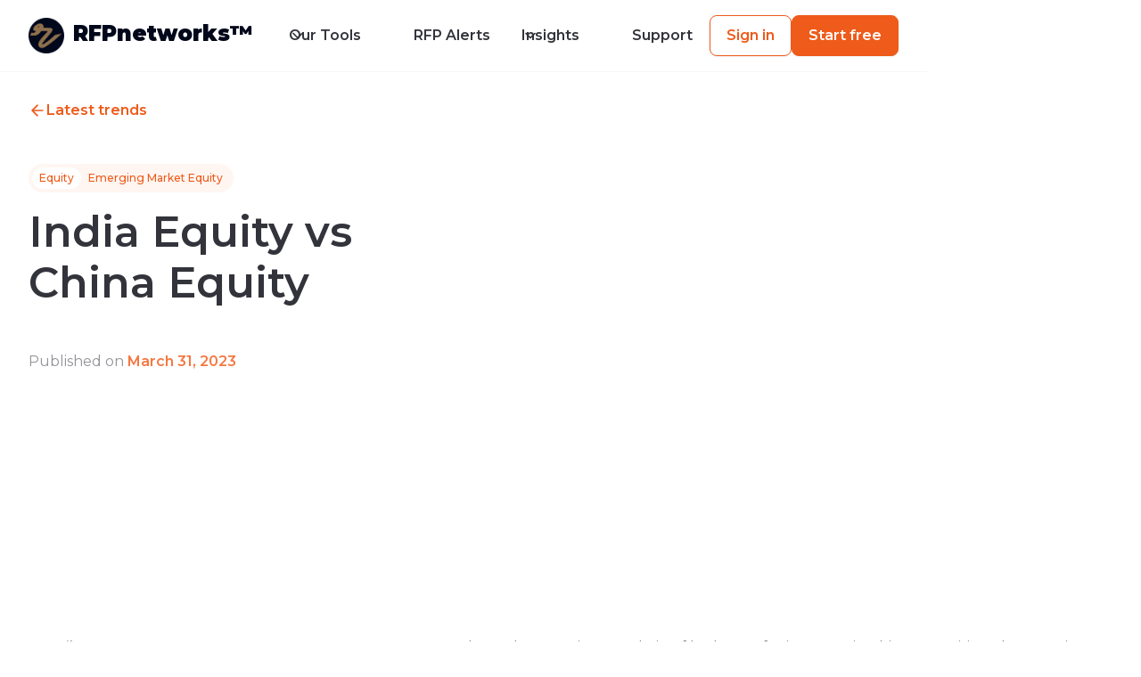

--- FILE ---
content_type: text/html
request_url: https://www.rfpnetworks.com/investment-research/india-or-china-equity
body_size: 14721
content:
<!DOCTYPE html><!-- Last Published: Mon Jan 19 2026 15:01:26 GMT+0000 (Coordinated Universal Time) --><html data-wf-domain="www.rfpnetworks.com" data-wf-page="6341626aeae8f466507bcf0a" data-wf-site="62ee555c1cef281e0617e5dd" lang="EN" data-wf-collection="6341626aeae8f486507bcee2" data-wf-item-slug="india-or-china-equity"><head><meta charset="utf-8"/><title>India Equity vs China Equity</title><meta content="Emerging Market Equity Research | The case for Indian Equities has only got stronger. But is it strong than the case for China?" name="description"/><meta content="India Equity vs China Equity" property="og:title"/><meta content="Emerging Market Equity Research | The case for Indian Equities has only got stronger. But is it strong than the case for China?" property="og:description"/><meta content="https://cdn.prod.website-files.com/62f134775514942065740d12/632485b859df105bc54f2a2b_Emerging%20Market%20Equity%20research%20on%20RFPnetworks.jpg" property="og:image"/><meta content="India Equity vs China Equity" property="twitter:title"/><meta content="Emerging Market Equity Research | The case for Indian Equities has only got stronger. But is it strong than the case for China?" property="twitter:description"/><meta content="https://cdn.prod.website-files.com/62f134775514942065740d12/632485b859df105bc54f2a2b_Emerging%20Market%20Equity%20research%20on%20RFPnetworks.jpg" property="twitter:image"/><meta property="og:type" content="website"/><meta content="summary_large_image" name="twitter:card"/><meta content="width=device-width, initial-scale=1" name="viewport"/><meta content="6g1N1lltTu17eAyB0QSJuk0YKORIp3OTW_uO0bgP2hY" name="google-site-verification"/><link href="https://cdn.prod.website-files.com/62ee555c1cef281e0617e5dd/css/rfpnetworks.webflow.shared.54764185d.min.css" rel="stylesheet" type="text/css" integrity="sha384-VHZBhdz1ZRXrM+c4+jmnn0JYWg9Oe+E1wY9twlrRcv4flW++HU0uXbLMUddl5+tT" crossorigin="anonymous"/><link href="https://fonts.googleapis.com" rel="preconnect"/><link href="https://fonts.gstatic.com" rel="preconnect" crossorigin="anonymous"/><script src="https://ajax.googleapis.com/ajax/libs/webfont/1.6.26/webfont.js" type="text/javascript"></script><script type="text/javascript">WebFont.load({  google: {    families: ["Montserrat:100,100italic,200,200italic,300,300italic,400,400italic,500,500italic,600,600italic,700,700italic,800,800italic,900,900italic"]  }});</script><script type="text/javascript">!function(o,c){var n=c.documentElement,t=" w-mod-";n.className+=t+"js",("ontouchstart"in o||o.DocumentTouch&&c instanceof DocumentTouch)&&(n.className+=t+"touch")}(window,document);</script><link href="https://cdn.prod.website-files.com/62ee555c1cef281e0617e5dd/632b4fc43a48f179d8d87e87_RFPnetworks-favicon-32.png" rel="shortcut icon" type="image/x-icon"/><link href="https://cdn.prod.website-files.com/62ee555c1cef281e0617e5dd/632b50471fc4865173249ee9_RFPnetworks-webclip-256.png" rel="apple-touch-icon"/><link href="https://www.rfpnetworks.com/investment-research/india-or-china-equity" rel="canonical"/><script async="" src="https://www.googletagmanager.com/gtag/js?id=G-7VG5D619GD"></script><script type="text/javascript">window.dataLayer = window.dataLayer || [];function gtag(){dataLayer.push(arguments);}gtag('js', new Date());gtag('config', 'G-7VG5D619GD', {'anonymize_ip': false});</script><!-- Google Tag Manager -->
<script>(function(w,d,s,l,i){w[l]=w[l]||[];w[l].push({'gtm.start':
new Date().getTime(),event:'gtm.js'});var f=d.getElementsByTagName(s)[0],
j=d.createElement(s),dl=l!='dataLayer'?'&l='+l:'';j.async=true;j.src=
'https://www.googletagmanager.com/gtm.js?id='+i+dl;f.parentNode.insertBefore(j,f);
})(window,document,'script','dataLayer','GTM-PCC7KZGH');</script>
<!-- End Google Tag Manager --><script type="text/javascript">window.__WEBFLOW_CURRENCY_SETTINGS = {"currencyCode":"EUR","symbol":"€","decimal":".","fractionDigits":2,"group":",","template":"{{wf {&quot;path&quot;:&quot;symbol&quot;,&quot;type&quot;:&quot;PlainText&quot;\\} }} {{wf {&quot;path&quot;:&quot;amount&quot;,&quot;type&quot;:&quot;CommercePrice&quot;\\} }} ","hideDecimalForWholeNumbers":false};</script></head><body class="gui_body-white"><div data-w-id="22eaeb97-af5a-959d-ff3a-ea287b57e4e9" data-animation="default" data-collapse="medium" data-duration="400" data-easing="ease" data-easing2="ease" role="banner" class="uui-navbar08_component-2 w-nav"><div class="uui-navbar08_container-2"><a href="/" class="uui-navbar08_logo-link-2 w-nav-brand"><div class="rfp-logo_component-4"><img src="https://cdn.prod.website-files.com/62ee555c1cef281e0617e5dd/654a4f1c09e93c56b47fd02e_RFPnetworks%20icon.png" loading="lazy" alt="" class="rfp-logo_logotype-4"/><div class="rfp-logo-name">RFPnetworks™</div></div></a><nav role="navigation" class="uui-navbar08_menu-2 w-nav-menu"><div class="uui-navbar08_menu-left-2"><div data-hover="true" data-delay="300" data-w-id="3a0fdad6-5b5e-5b49-9968-2676f2bdb2bf" class="uui-navbar01_menu-dropdown-2 w-dropdown"><div class="uui-navbar01_dropdown-toggle-2 w-dropdown-toggle"><div class="uui-dropdown-icon-9 w-embed"><svg width="20" height="20" viewBox="0 0 20 20" fill="none" xmlns="http://www.w3.org/2000/svg">
<path d="M5 7.5L10 12.5L15 7.5" stroke="currentColor" stroke-width="1.67" stroke-linecap="round" stroke-linejoin="round"/>
</svg></div><div class="text-block-133">Our Tools</div></div><nav class="uui-navbar01_dropdown-list-2 w-dropdown-list"><div class="uui-navbar01_container-2"><div class="uui-navbar01_dropdown-content-2"><div class="uui-navbar01_dropdown-content-left-2"><div class="uui-navbar01_dropdown-link-list-2"><h4 class="uui-navbar01_heading-2">FOR INVESTMENT MANAGERS</h4><a href="/platform/investment-manager-digital-marketing" class="uui-navbar01_dropdown-link-2 w-inline-block"><div class="uui-navbar01_icon-wrapper-2"><div class="uui-icon-1x1-xsmall-16 text-color-primary600 w-embed"><svg xmlns="http://www.w3.org/2000/svg" xmlns:xlink="http://www.w3.org/1999/xlink" aria-hidden="true" role="img" class="iconify iconify--tabler" width="100%" height="100%" preserveAspectRatio="xMidYMid meet" viewBox="0 0 24 24"><g fill="none" stroke="currentColor" stroke-linecap="round" stroke-linejoin="round" stroke-width="2"><path d="M8 13V4.5a1.5 1.5 0 0 1 3 0V12m0-.5v-2a1.5 1.5 0 0 1 3 0V12m0-1.5a1.5 1.5 0 0 1 3 0V12"></path><path d="M17 11.5a1.5 1.5 0 0 1 3 0V16a6 6 0 0 1-6 6h-2h.208a6 6 0 0 1-5.012-2.7L7 19c-.312-.479-1.407-2.388-3.286-5.728a1.5 1.5 0 0 1 .536-2.022a1.867 1.867 0 0 1 2.28.28L8 13M5 3L4 2m0 5H3m11-4l1-1m0 4h1"></path></g></svg></div></div><div class="uui-navbar01_item-right-2"><div class="uui-navbar01_item-heading-2">Investment Manager Marketing Toolkit</div><div class="uui-text-size-small-25 hide-mobile-landscape">Over $60bn in AuM won by investment mangers using these tools ➔ </div></div></a></div><div class="uui-navbar01_dropdown-link-list-2"><h4 class="uui-navbar01_heading-2">FOR INSTITUTIONAL INVESTORS</h4><a href="/platform/investment-manager-selection-tools" class="uui-navbar01_dropdown-link-2 w-inline-block"><div class="uui-navbar01_icon-wrapper-2"><div class="uui-icon-1x1-xsmall-16 text-color-primary600 w-embed"><svg xmlns="http://www.w3.org/2000/svg" xmlns:xlink="http://www.w3.org/1999/xlink" aria-hidden="true" role="img" class="iconify iconify--tabler" width="100%" height="100%" preserveAspectRatio="xMidYMid meet" viewBox="0 0 24 24"><g fill="none" stroke="currentColor" stroke-linecap="round" stroke-linejoin="round" stroke-width="2"><path d="M21 12h-8a1 1 0 1 0-1 1v8a9 9 0 0 0 9-9"></path><path d="M15.999 8.998A5 5 0 1 0 9 16.001"></path><path d="M20.486 8.995A9 9 0 1 0 9.004 20.49"></path></g></svg></div></div><div class="uui-navbar01_item-right-2"><div class="uui-navbar01_item-heading-2">Investment Manager Research Toolkit</div><div class="uui-text-size-small-25 hide-mobile-landscape">30 engines for evaluating over 5000 investment managers quantitatively and qualitatively  ➔</div></div></a></div></div><div class="uui-navbar01_dropdown-content-right-2"><div class="uui-navbar01_dropdown-content-wrapper-2"><h4 class="uui-navbar01_dropdown-content-heading-2">REQUEST A DEMO</h4><div class="uui-navbar01_dropdown-blog-list-2"><a href="/manager-selection-demo-rfpnetworks" class="uui-navbar01_blog-item-2 w-inline-block"><div class="uui-navbar01_blog-image-wrapper-2"><img src="https://cdn.prod.website-files.com/62ee555c1cef281e0617e5dd/6505ca498f51eebec10080a2_nav-image-06.jpg" loading="eager" alt="Man working at desk" class="uui-navbar01_blog-image-2"/></div><div class="uui-navbar01_large-item-content-2"><div class="uui-navbar01_item-heading-2">Institutional Investors &amp; Fund Selectors</div><div class="uui-text-size-small-25">Learn how to get started with our 30 investment manager research engines.</div><div class="uui-navbar01_item-button-wrapper-2"><div class="uui-button-row-25"><div class="uui-button-link-17 is-button-xsmall"><div class="uui-button-icon-22 w-embed"><svg width="20" height="20" viewBox="0 0 20 20" fill="none" xmlns="http://www.w3.org/2000/svg">
<path d="M10.0003 18.3334C14.6027 18.3334 18.3337 14.6024 18.3337 10C18.3337 5.39765 14.6027 1.66669 10.0003 1.66669C5.39795 1.66669 1.66699 5.39765 1.66699 10C1.66699 14.6024 5.39795 18.3334 10.0003 18.3334Z" stroke="currentColor" stroke-width="1.66667" stroke-linecap="round" stroke-linejoin="round"/>
<path d="M7.91699 7.47113C7.91699 7.07339 7.91699 6.87452 8.00011 6.7635C8.07254 6.66675 8.18342 6.60622 8.30397 6.59761C8.44231 6.58773 8.6096 6.69527 8.94416 6.91035L12.878 9.43923C13.1683 9.62587 13.3135 9.71919 13.3636 9.83785C13.4074 9.94152 13.4074 10.0585 13.3636 10.1622C13.3135 10.2809 13.1683 10.3742 12.878 10.5608L8.94416 13.0897C8.6096 13.3048 8.44231 13.4123 8.30397 13.4024C8.18342 13.3938 8.07254 13.3333 8.00011 13.2365C7.91699 13.1255 7.91699 12.9266 7.91699 12.5289V7.47113Z" stroke="currentColor" stroke-width="1.66667" stroke-linecap="round" stroke-linejoin="round"/>
</svg></div><div class="text-block-130">Request selection demo</div></div></div></div></div></a><a href="/asset-manager-marketing-demo-rfpnetworks" class="uui-navbar01_blog-item-2 w-inline-block"><div class="uui-navbar01_blog-image-wrapper-2"><img src="https://cdn.prod.website-files.com/62ee555c1cef281e0617e5dd/6565f8dc7206e2dc370063bf_nav-image.jpg" loading="eager" sizes="100vw" srcset="https://cdn.prod.website-files.com/62ee555c1cef281e0617e5dd/6565f8dc7206e2dc370063bf_nav-image-p-500.jpg 500w, https://cdn.prod.website-files.com/62ee555c1cef281e0617e5dd/6565f8dc7206e2dc370063bf_nav-image.jpg 720w" alt="Asset Manager marketing professional using RFPnetworks" class="uui-navbar01_blog-image-2"/></div><div class="uui-navbar01_large-item-content-2"><div class="uui-navbar01_item-heading-2">Investment Managers</div><div class="uui-text-size-small-25">Learn how to win AuM using our investment manager marketing toolkit.</div><div class="uui-navbar01_item-button-wrapper-2"><div class="uui-button-row-25"><div class="uui-button-link-17 is-button-xsmall"><div class="uui-button-icon-22 w-embed"><svg width="20" height="20" viewBox="0 0 20 20" fill="none" xmlns="http://www.w3.org/2000/svg">
<path d="M10.0003 18.3334C14.6027 18.3334 18.3337 14.6024 18.3337 10C18.3337 5.39765 14.6027 1.66669 10.0003 1.66669C5.39795 1.66669 1.66699 5.39765 1.66699 10C1.66699 14.6024 5.39795 18.3334 10.0003 18.3334Z" stroke="currentColor" stroke-width="1.66667" stroke-linecap="round" stroke-linejoin="round"/>
<path d="M7.91699 7.47113C7.91699 7.07339 7.91699 6.87452 8.00011 6.7635C8.07254 6.66675 8.18342 6.60622 8.30397 6.59761C8.44231 6.58773 8.6096 6.69527 8.94416 6.91035L12.878 9.43923C13.1683 9.62587 13.3135 9.71919 13.3636 9.83785C13.4074 9.94152 13.4074 10.0585 13.3636 10.1622C13.3135 10.2809 13.1683 10.3742 12.878 10.5608L8.94416 13.0897C8.6096 13.3048 8.44231 13.4123 8.30397 13.4024C8.18342 13.3938 8.07254 13.3333 8.00011 13.2365C7.91699 13.1255 7.91699 12.9266 7.91699 12.5289V7.47113Z" stroke="currentColor" stroke-width="1.66667" stroke-linecap="round" stroke-linejoin="round"/>
</svg></div><div class="text-block-132">Request marketing demo</div></div></div></div></div></a></div><div id="w-node-_3a0fdad6-5b5e-5b49-9968-2676f2bdb333-7b57e4e9" class="uui-navbar01_dropdown-content-button-wrapper-2"><a id="w-node-_3a0fdad6-5b5e-5b49-9968-2676f2bdb334-7b57e4e9" data-w-id="3a0fdad6-5b5e-5b49-9968-2676f2bdb334" href="/about-us" class="uui-button-link-17 is-button-xsmall w-inline-block"><div class="text-block-131">About RFPnetworks</div><div class="uui-button-icon-22 w-embed"><svg width="20" height="20" viewBox="0 0 20 20" fill="none" xmlns="http://www.w3.org/2000/svg">
<path d="M4.16699 9.99996H15.8337M15.8337 9.99996L10.0003 4.16663M15.8337 9.99996L10.0003 15.8333" stroke="currentColor" stroke-width="1.66667" stroke-linecap="round" stroke-linejoin="round"/>
</svg></div></a></div></div><div class="uui-navbar01_dropdown-right-overlay-absolute-2"></div></div></div></div></nav></div><a href="/investment-management-rfp/tender-announcements" class="uui-button-tertiary-gray-3 hide-tablet w-inline-block"><div>RFP Alerts</div></a><div data-hover="true" data-delay="300" data-w-id="8acea18a-77a7-3785-1553-68d1db7e003c" class="uui-navbar06_menu-dropdown-2 w-dropdown"><div class="uui-navbar06_dropdown-toggle-2 w-dropdown-toggle"><div class="uui-dropdown-icon-10 w-embed"><svg width="20" height="20" viewBox="0 0 20 20" fill="none" xmlns="http://www.w3.org/2000/svg">
<path d="M5 7.5L10 12.5L15 7.5" stroke="currentColor" stroke-width="1.67" stroke-linecap="round" stroke-linejoin="round"/>
</svg></div><div class="text-block-135">Insights</div></div><nav class="uui-navbar06_dropdown-list-2 w-dropdown-list"><div class="uui-navbar06_container-2"><div class="uui-navbar06_dropdown-content-2"><div class="uui-navbar06_dropdown-content-left-2"><h4 class="uui-navbar06_heading-2">Investor trend blogs</h4><div class="uui-navbar06_dropdown-link-list-wrapper-2"><div class="uui-navbar06_dropdown-link-list-2"><a href="/investment-trends/weekly-top-10" class="uui-navbar06_dropdown-link-2 w-inline-block"><div>Top 10 investor trends</div></a><a href="/investment-trends/private-public-markets" class="uui-navbar06_dropdown-link-2 w-inline-block"><div>New investor trends</div></a><a href="https://www.rfpnetworks.com/markets/equity" class="uui-navbar06_dropdown-link-2 w-inline-block"><div>Equities</div></a><a href="https://www.rfpnetworks.com/markets/fixed-income" class="uui-navbar06_dropdown-link-2 w-inline-block"><div>Fixed Income</div></a><a href="https://www.rfpnetworks.com/markets/multi-asset" class="uui-navbar06_dropdown-link-2 w-inline-block"><div>Multi-asset &amp; outlooks</div></a><a href="https://www.rfpnetworks.com/markets/real-assets" class="uui-navbar06_dropdown-link-2 w-inline-block"><div>Real assets</div></a><a href="https://www.rfpnetworks.com/markets/alternatives" class="uui-navbar06_dropdown-link-2 w-inline-block"><div>Private equity &amp; hedge</div></a></div></div></div><div class="uui-navbar06_dropdown-content-right-2"><div class="uui-navbar06_blog-list-wrapper-2 w-dyn-list"><div role="list" class="uui-navbar06_blog-list-2 w-dyn-items"><div role="listitem" class="w-dyn-item"><a href="/investment-management-insights/outsourced-investment-manager-selection" class="uui-navbar06_blog-item-2 w-inline-block"><div class="uui-navbar06_blog-item-image-wrapper-2"><img src="https://cdn.prod.website-files.com/62f134775514942065740d12/6888d7b9c100adfa7e536105_RFPnetworks-better-infrastructure-116.png" alt="An image of a phone showing a picture of buildings" sizes="100vw" srcset="https://cdn.prod.website-files.com/62f134775514942065740d12/6888d7b9c100adfa7e536105_RFPnetworks-better-infrastructure-116-p-500.png 500w, https://cdn.prod.website-files.com/62f134775514942065740d12/6888d7b9c100adfa7e536105_RFPnetworks-better-infrastructure-116-p-800.png 800w, https://cdn.prod.website-files.com/62f134775514942065740d12/6888d7b9c100adfa7e536105_RFPnetworks-better-infrastructure-116.png 1200w" class="uui-navbar06_blog-item-image-2"/></div><div class="uui-navbar06_blog-item-content-2 shrink"><div class="uui-badge-small-success-13"><div class="text-block-134">Asset manager selection</div></div><div class="uui-navbar06_item-heading-2">Insourcing versus Outsourcing Asset Manager Selection</div><div class="uui-text-size-small-30 text-style-2lines">Learn how to make governance and collaboration smarter when outsourcing layers multiplies.</div></div></a></div><div role="listitem" class="w-dyn-item"><a href="/investment-management-insights/use-cases-investment-research-tools" class="uui-navbar06_blog-item-2 w-inline-block"><div class="uui-navbar06_blog-item-image-wrapper-2"><img src="https://cdn.prod.website-files.com/62f134775514942065740d12/6888d95d064d85f6b0791e90_RFPnetworks-3-use-cases-150.png" alt="Laptop displaying a black-and-white image of multiple hands fist-bumping over a cluttered desk, symbolizing teamwork and collaboration" sizes="100vw" srcset="https://cdn.prod.website-files.com/62f134775514942065740d12/6888d95d064d85f6b0791e90_RFPnetworks-3-use-cases-150-p-500.png 500w, https://cdn.prod.website-files.com/62f134775514942065740d12/6888d95d064d85f6b0791e90_RFPnetworks-3-use-cases-150-p-800.png 800w, https://cdn.prod.website-files.com/62f134775514942065740d12/6888d95d064d85f6b0791e90_RFPnetworks-3-use-cases-150-p-1080.png 1080w, https://cdn.prod.website-files.com/62f134775514942065740d12/6888d95d064d85f6b0791e90_RFPnetworks-3-use-cases-150.png 1200w" class="uui-navbar06_blog-item-image-2"/></div><div class="uui-navbar06_blog-item-content-2 shrink"><div class="uui-badge-small-success-13"><div class="text-block-134">Asset manager selection</div></div><div class="uui-navbar06_item-heading-2">Top 3 Investment Research Use Cases of RFPnetworks</div><div class="uui-text-size-small-30 text-style-2lines">See how manager selectors integrate RFPnetworks into their investment research process.</div></div></a></div><div role="listitem" class="w-dyn-item"><a href="/investment-management-insights/how-technology-is-changing-relationships" class="uui-navbar06_blog-item-2 w-inline-block"><div class="uui-navbar06_blog-item-image-wrapper-2"><img src="https://cdn.prod.website-files.com/62f134775514942065740d12/6888d688e04e5c864c549008_RFPnetworks-technology-relationships-169.png" alt="Laptop with a glowing digital globe and various technology icons symbolising a global digital infrastructure." sizes="100vw" srcset="https://cdn.prod.website-files.com/62f134775514942065740d12/6888d688e04e5c864c549008_RFPnetworks-technology-relationships-169-p-500.png 500w, https://cdn.prod.website-files.com/62f134775514942065740d12/6888d688e04e5c864c549008_RFPnetworks-technology-relationships-169-p-800.png 800w, https://cdn.prod.website-files.com/62f134775514942065740d12/6888d688e04e5c864c549008_RFPnetworks-technology-relationships-169.png 1200w" class="uui-navbar06_blog-item-image-2"/></div><div class="uui-navbar06_blog-item-content-2 shrink"><div class="uui-badge-small-success-13"><div class="text-block-134">Asset manager selection</div></div><div class="uui-navbar06_item-heading-2">How Is Tech Changing Asset Manager Selection Relationships?</div><div class="uui-text-size-small-30 text-style-2lines">Learn how technology is shaping the modern manager selection universe.</div></div></a></div><div role="listitem" class="w-dyn-item"><a href="/investment-management-insights/4-investment-manager-digital-marketing-case-studies" class="uui-navbar06_blog-item-2 w-inline-block"><div class="uui-navbar06_blog-item-image-wrapper-2"><img src="https://cdn.prod.website-files.com/62f134775514942065740d12/68b183c34f5bc652dc341320_RFPnetworks-AuM-growth-2.png" alt="Colourful chameleon depicting adapting asset manager digital marketing strategies on RFPnetworks." sizes="100vw" srcset="https://cdn.prod.website-files.com/62f134775514942065740d12/68b183c34f5bc652dc341320_RFPnetworks-AuM-growth-2-p-500.png 500w, https://cdn.prod.website-files.com/62f134775514942065740d12/68b183c34f5bc652dc341320_RFPnetworks-AuM-growth-2-p-800.png 800w, https://cdn.prod.website-files.com/62f134775514942065740d12/68b183c34f5bc652dc341320_RFPnetworks-AuM-growth-2.png 1200w" class="uui-navbar06_blog-item-image-2"/></div><div class="uui-navbar06_blog-item-content-2 shrink"><div class="uui-badge-small-success-13"><div class="text-block-134">Asset manager marketing</div></div><div class="uui-navbar06_item-heading-2">How Different Asset Managers Strategise for AUM Growth</div><div class="uui-text-size-small-30 text-style-2lines">Here&#x27;s how to adapt your pitch and enhance win rates.</div></div></a></div><div role="listitem" class="w-dyn-item"><a href="/investment-management-insights/5-digital-marketing-strategies-that-grow-aum" class="uui-navbar06_blog-item-2 w-inline-block"><div class="uui-navbar06_blog-item-image-wrapper-2"><img src="https://cdn.prod.website-files.com/62f134775514942065740d12/68b18442c601d6801ad5e329_RFPnetworks-ways-AM-win-more-2.png" alt="Asset Manager digital marketing professionals high five after successfully using the best marketing strategies for asset management firms." sizes="100vw" srcset="https://cdn.prod.website-files.com/62f134775514942065740d12/68b18442c601d6801ad5e329_RFPnetworks-ways-AM-win-more-2-p-500.png 500w, https://cdn.prod.website-files.com/62f134775514942065740d12/68b18442c601d6801ad5e329_RFPnetworks-ways-AM-win-more-2-p-800.png 800w, https://cdn.prod.website-files.com/62f134775514942065740d12/68b18442c601d6801ad5e329_RFPnetworks-ways-AM-win-more-2.png 1200w" class="uui-navbar06_blog-item-image-2"/></div><div class="uui-navbar06_blog-item-content-2 shrink"><div class="uui-badge-small-success-13"><div class="text-block-134">Asset manager marketing</div></div><div class="uui-navbar06_item-heading-2">5 Ways Asset Managers Win More AuM</div><div class="uui-text-size-small-30 text-style-2lines">There are 5 levers that every asset gatherer need to use to win AuM.</div></div></a></div><div role="listitem" class="w-dyn-item"><a href="/investment-management-insights/how-to-digitally-optimise-manager-selection-teams-process-outcomes" class="uui-navbar06_blog-item-2 w-inline-block"><div class="uui-navbar06_blog-item-image-wrapper-2"><img src="https://cdn.prod.website-files.com/62f134775514942065740d12/68b1809761106fce81116c8d_RFPnetworks-optimising-digital-selection.png" alt="Investment Manager Selection process optimisation depicted by two people with laptops discussing outcomes." sizes="100vw" srcset="https://cdn.prod.website-files.com/62f134775514942065740d12/68b1809761106fce81116c8d_RFPnetworks-optimising-digital-selection-p-500.png 500w, https://cdn.prod.website-files.com/62f134775514942065740d12/68b1809761106fce81116c8d_RFPnetworks-optimising-digital-selection.png 1200w" class="uui-navbar06_blog-item-image-2"/></div><div class="uui-navbar06_blog-item-content-2 shrink"><div class="uui-badge-small-success-13"><div class="text-block-134">Asset manager selection</div></div><div class="uui-navbar06_item-heading-2">Optimising Asset Manager Selection with Digital Tools</div><div class="uui-text-size-small-30 text-style-2lines">With a few tweaks your process can result in better outcomes.</div></div></a></div><div role="listitem" class="w-dyn-item"><a href="/investment-management-insights/how-can-asset-manager-selectors-work-more-agile" class="uui-navbar06_blog-item-2 w-inline-block"><div class="uui-navbar06_blog-item-image-wrapper-2"><img src="https://cdn.prod.website-files.com/62f134775514942065740d12/68b18288e9373b088fd8c3bb_RFPnetworks-agile-process.png" alt="Agile Investment Manager Selection process depicted by breakdancer." sizes="100vw" srcset="https://cdn.prod.website-files.com/62f134775514942065740d12/68b18288e9373b088fd8c3bb_RFPnetworks-agile-process-p-500.png 500w, https://cdn.prod.website-files.com/62f134775514942065740d12/68b18288e9373b088fd8c3bb_RFPnetworks-agile-process-p-800.png 800w, https://cdn.prod.website-files.com/62f134775514942065740d12/68b18288e9373b088fd8c3bb_RFPnetworks-agile-process.png 1200w" class="uui-navbar06_blog-item-image-2"/></div><div class="uui-navbar06_blog-item-content-2 shrink"><div class="uui-badge-small-success-13"><div class="text-block-134">Asset manager selection</div></div><div class="uui-navbar06_item-heading-2">How Agile Improves Asset Manager Selection Process</div><div class="uui-text-size-small-30 text-style-2lines">Agile teams are uncovering even better asset managers.</div></div></a></div><div role="listitem" class="w-dyn-item"><a href="/investment-management-insights/how-to-source-smarter-than-investment-manager-databases" class="uui-navbar06_blog-item-2 w-inline-block"><div class="uui-navbar06_blog-item-image-wrapper-2"><img src="https://cdn.prod.website-files.com/62f134775514942065740d12/68b183083285642094ef8887_RFPnetworks-database-limitations-2.png" alt="Investment Manger Selector looking for the best asset manager depicted by the fitting piece of a jigsaw puzzle." sizes="100vw" srcset="https://cdn.prod.website-files.com/62f134775514942065740d12/68b183083285642094ef8887_RFPnetworks-database-limitations-2-p-500.png 500w, https://cdn.prod.website-files.com/62f134775514942065740d12/68b183083285642094ef8887_RFPnetworks-database-limitations-2.png 1200w" class="uui-navbar06_blog-item-image-2"/></div><div class="uui-navbar06_blog-item-content-2 shrink"><div class="uui-badge-small-success-13"><div class="text-block-134">Asset manager selection</div></div><div class="uui-navbar06_item-heading-2">Investment Manager Databases: Key Limitations and Solutions</div><div class="uui-text-size-small-30 text-style-2lines">4 common issues manager selectors face with databases.</div></div></a></div></div></div></div></div></div></nav></div></div><div class="uui-navbar08_menu-right-2"><div class="uui-navbar08_button-wrapper-2"><a href="/support" class="uui-button-tertiary-gray-3 hide-tablet w-inline-block"><div>Support</div></a><a href="https://app.rfpnetworks.com/login/auth" target="_blank" class="uui-button-8 invert w-inline-block"><div>Sign in</div></a><a href="https://app.rfpnetworks.com/registration/signUp" target="_blank" class="uui-button-6 w-inline-block"><div>Start free</div></a></div></div></nav><div class="uui-navbar08_menu-button-2 w-nav-button"><div class="menu-icon_component-3"><div class="menu-icon_line-top-3"></div><div class="menu-icon_line-middle-3"><div class="menu-icon_line-middle-inner-3"></div></div><div class="menu-icon_line-bottom-3"></div></div></div></div></div><header class="uui-section_blogpost05-4"><div class="uui-page-padding-26"><div class="uui-container-large-26"><div class="uui-padding-vertical-xhuge-27"><div class="w-layout-grid uui-blogpost05_header-4"><div class="uui-blogpost05_title-wrapper-4"><div class="uui-button-row-22"><a data-w-id="1e766805-61f5-93ef-b69a-a5d41beab2ac" href="/investment-trends/private-public-markets" class="uui-button-link-14 w-inline-block"><div class="uui-button-icon-19 w-embed"><svg width="20" height="20" viewBox="0 0 20 20" fill="none" xmlns="http://www.w3.org/2000/svg">
<path d="M15.8332 10.0003H4.1665M4.1665 10.0003L9.99984 15.8337M4.1665 10.0003L9.99984 4.16699" stroke="CurrentColor" stroke-width="1.67" stroke-linecap="round" stroke-linejoin="round"/>
</svg></div><div class="text-block-112">Latest trends</div></a></div><div class="uui-blogpost04_meta-wrapper-4"><a href="/markets/equity" class="uui-blogpost04_category-link-4 w-inline-block"><div class="text-block-110">Equity</div></a><div class="uui-blogpost04_read-time-4"><div class="text-block-111">Emerging Market Equity</div></div></div><h1 class="uui-heading-large-12">India Equity vs China Equity</h1><div class="uui-blogpost05_date-wrapper-4"><div class="uui-text-size-medium-24">Published on</div><div class="uui-blogpost05_date-4">March 31, 2023</div></div></div><div class="uui-blogpost05_image-wrapper-4"><img alt="" loading="lazy" src="https://cdn.prod.website-files.com/62f134775514942065740d12/63248579c415e176f2d11d32_Emerging%20Market%20Equity%20research%20on%20RFPnetworks.jpg" sizes="100vw" srcset="https://cdn.prod.website-files.com/62f134775514942065740d12/63248579c415e176f2d11d32_Emerging%20Market%20Equity%20research%20on%20RFPnetworks-p-500.jpg 500w, https://cdn.prod.website-files.com/62f134775514942065740d12/63248579c415e176f2d11d32_Emerging%20Market%20Equity%20research%20on%20RFPnetworks-p-800.jpg 800w, https://cdn.prod.website-files.com/62f134775514942065740d12/63248579c415e176f2d11d32_Emerging%20Market%20Equity%20research%20on%20RFPnetworks-p-1080.jpg 1080w, https://cdn.prod.website-files.com/62f134775514942065740d12/63248579c415e176f2d11d32_Emerging%20Market%20Equity%20research%20on%20RFPnetworks-p-1600.jpg 1600w, https://cdn.prod.website-files.com/62f134775514942065740d12/63248579c415e176f2d11d32_Emerging%20Market%20Equity%20research%20on%20RFPnetworks-p-2000.jpg 2000w, https://cdn.prod.website-files.com/62f134775514942065740d12/63248579c415e176f2d11d32_Emerging%20Market%20Equity%20research%20on%20RFPnetworks.jpg 2560w" class="uui-blogpost03_image-4"/></div></div><div class="uui-blogpost05_content-wrapper-4"><div class="uui-blogpost05_content-left-4"><div class="uui-blogpost05_contributers-4"><div class="uui-blogpost05_sidebar-heading-4 is-gray">Contributors</div><div class="uui-blogpost05_author-wrapper-4"><div class="uui-blogpost05_author-image-wrapper-4"><img src="https://cdn.prod.website-files.com/62ee555c1cef281e0617e5dd/62ee7cf5d05b794919f9f0fc_favicon%20large.png" loading="lazy" alt="RFPnetworks favicon" class="uui-blogpost05_author-image-4"/></div><div class="gui-attribution"><div class="uui-blogpost05_author-heading-4">RFPnetworks editorial</div><div class="uui-text-size-small-22">Engagement &amp; analytics</div></div></div></div><div class="uui-blogpost05_divider-4"></div><div class="uui-cta03_content"><div class="uui-heading-subheading-18">Subscribe</div><h2 class="uui-heading-xsmall">Trends newsletter</h2><div class="uui-text-size-medium">Get our insights on what asset manager selectors are reading. Delivered weekly.</div><div class="uui-cta03_form w-form"><form id="wf-form-IR-Page-trends-newsletter" name="wf-form-IR-Page-trends-newsletter" data-name="IR-Page-trends=newsletter" method="get" class="uui-form_component-3" data-wf-page-id="6341626aeae8f466507bcf0a" data-wf-element-id="f5a5fbc1-de9d-1e6d-6c3d-1dc8ee3038e0"><div class="uui-signup-form_wrapper-3"><input class="uui-form_input-5 w-input" maxlength="256" name="sub-it_ir-page" data-name="sub-it_ir-page" placeholder="Business email" type="email" id="sub-it_ir-page-2" required=""/><input type="submit" data-wait="Please wait..." class="uui-button-11 w-button" value="Submit"/></div><div class="uui-space-xxsmall"></div><label id="Contact05-checkbox" class="w-checkbox uui-form-checkbox"><div class="w-checkbox-input w-checkbox-input--inputType-custom uui-form-checkbox-icon"></div><input id="Contact-05-checkbox" type="checkbox" name="Contact-05-checkbox" data-name="Contact 05 Checkbox" required="" style="opacity:0;position:absolute;z-index:-1"/><span for="Contact-05-checkbox" class="uui-form-checkbox-label w-form-label">You agree to our <a href="/legal/privacy" class="uui-text-style-link-12">privacy &amp; cookie policy</a>.</span></label></form><div class="success-message-9 w-form-done"><div>Request successful. You will receive confirmation shortly.</div></div><div class="w-form-fail"><div>Oops! Something went wrong while submitting. Try again.</div></div></div></div><div class="uui-blogpost05_divider-4"></div></div><div id="w-node-_1e766805-61f5-93ef-b69a-a5d41beab2fc-507bcf0a" class="uui-blogpost05_content-4"><div class="uui-text-rich-text-5 w-richtext"><p>2022 brought a continuous chain of bad news for investors in Chinese equities. The question on professional investors minds today is whether moving money from China and into India makes sense.</p><p>In many respects, the long term investment theses for India shares many top level commonalities with China, albeit with differences in the details:</p><h3>3 Differences Between India and China</h3><p>The demographic story - India has a younger population that will drive urbanisation as they head for cities, educated and fully focused on wealth creation.</p><p>The corporate story - India boasts corporations and a new IPO pipeline focused on delivering on the new digitisation and e-commerce megatrends supported by software development services.</p><p>The geopolitical story - as long as tensions between the U.S. and China remain, diversifying supply chains away from China and into India makes good business sense.</p><h3>India or China?</h3><p>The answer may lie in current valuations. Much of the good news in India may already be priced in. But with a diverse array of opportunities across multiple sectors to choose from, company fundamentals, governance and leadership may be able to unlock the significant opportunity presenting itself to India.</p><p>Investment Manager research inside RFPnetworks points to India becoming the China +1 for investors. From a macro perspective, India may match or exceed China&#x27;s GDP growth target. Indian banks have delevered and exhibit strong balance sheets. This is driving local investment in parallel to new hard needed infrastructure initiatives. Middle-class Indian consumers are also in a strong financial position and directing their unspent wealth on property, travel and leisure.</p><p>The risks to the India investment case are primarily political and macroeconomic. The next general election is in May 2024, but Prime Minister Modi is still widely popular. Inflation is an issue, so overly aggressive monetary policy could impact the growth story.</p><p>On balance, the choice between India or China is not easy. But neither is it a mutually exclusive decision.</p></div></div></div></div></div></div></header><header id="blog-header-6" class="uui-section_blog04"><div class="uui-page-padding-24"><div class="uui-container-large-24"><div class="uui-padding-vertical-xhuge-25"><div class="uui-max-width-large-18"><div class="uui-heading-subheading-18">Related Investment Trends</div><h2 class="uui-heading-large-10">Emerging Market Equity</h2><div class="uui-space-small-20"></div><div class="uui-text-size-large-26">Follow the asset managers and topics that are trending with manager selectors.</div></div><div class="uui-blog04_component"><div class="uui-blog04_list-wrapper w-dyn-list"><div role="list" class="uui-blog04_list w-dyn-items"><div role="listitem" class="w-dyn-item"><div class="uui-blog04_item"><a data-w-id="35e89d83-5b45-6dff-f3fd-f9bd2399e8d9" href="/investment-research/10-reasons-for-indian-equities-in-2023" class="uui-blog04_image-link w-inline-block"><div class="uui-blog04_image-wrapper"><img src="https://cdn.prod.website-files.com/62f134775514942065740d12/64734f9b2e75003682c9f43b_RFPnetworks%20Top%2010%20reasons%20to%20invest%20in%20India%20equity%20720.jpg" loading="lazy" alt="India Equity Research on RFPnetworks depcited by young professional IT worker." sizes="100vw" srcset="https://cdn.prod.website-files.com/62f134775514942065740d12/64734f9b2e75003682c9f43b_RFPnetworks%20Top%2010%20reasons%20to%20invest%20in%20India%20equity%20720-p-500.jpg 500w, https://cdn.prod.website-files.com/62f134775514942065740d12/64734f9b2e75003682c9f43b_RFPnetworks%20Top%2010%20reasons%20to%20invest%20in%20India%20equity%20720.jpg 720w" class="uui-blog04_image"/></div></a><div class="uui-blog04_meta-wrapper"><a href="/markets/equity" class="uui-blog04_category-link w-inline-block"><div class="text-block-90">Equity</div></a><a href="/investment-products/emerging-market-equity" class="uui-blog04_read-time w-inline-block"><div class="text-block-92">Emerging Market Equity</div></a></div><a href="/investment-research/10-reasons-for-indian-equities-in-2023" class="uui-blog04_title-link w-inline-block"><h3 class="uui-heading-xsmall-8">10 Reasons For Indian Equities in 2023</h3></a><div class="uui-text-size-medium-22">Delve into the top 10 reasons why smart investors are increasingly considering Indian equities for potential growth and returns.</div><div class="uui-space-small-20"></div><a data-w-id="35e89d83-5b45-6dff-f3fd-f9bd2399e8e5" href="/investment-research/10-reasons-for-indian-equities-in-2023" class="uui-button-link-12 w-inline-block"><div class="text-block-97">Read post</div><div class="uui-button-icon-17 w-embed"><svg width="20" height="20" viewBox="0 0 20 20" fill="none" xmlns="http://www.w3.org/2000/svg">
<path d="M5.83301 14.1668L14.1663 5.8335M14.1663 5.8335H5.83301M14.1663 5.8335V14.1668" stroke="CurrentColor" stroke-width="1.67" stroke-linecap="round" stroke-linejoin="round"/>
</svg></div></a></div><div class="uui-blog04_item w-condition-invisible"><a data-w-id="35e89d83-5b45-6dff-f3fd-f9bd2399e8ea" href="#" class="uui-blog04_image-link w-inline-block"><div class="uui-blog04_image-wrapper"><img src="https://cdn.prod.website-files.com/62f134775514942065740d12/64734f9b2e75003682c9f43b_RFPnetworks%20Top%2010%20reasons%20to%20invest%20in%20India%20equity%20720.jpg" loading="lazy" alt="India Equity Research on RFPnetworks depcited by young professional IT worker." sizes="100vw" srcset="https://cdn.prod.website-files.com/62f134775514942065740d12/64734f9b2e75003682c9f43b_RFPnetworks%20Top%2010%20reasons%20to%20invest%20in%20India%20equity%20720-p-500.jpg 500w, https://cdn.prod.website-files.com/62f134775514942065740d12/64734f9b2e75003682c9f43b_RFPnetworks%20Top%2010%20reasons%20to%20invest%20in%20India%20equity%20720.jpg 720w" class="uui-blog04_image"/></div></a><div class="uui-blog04_meta-wrapper"><div class="uui-blog04_category-link"><div class="text-block-93">Most read</div></div><div class="uui-blog04_read-time"><div class="text-block-91 w-dyn-bind-empty"></div></div></div><a href="#" class="uui-blog04_title-link w-inline-block"><h3 class="uui-heading-xsmall-8">10 Reasons For Indian Equities in 2023</h3></a><div class="uui-text-size-medium-22">Delve into the top 10 reasons why smart investors are increasingly considering Indian equities for potential growth and returns.</div><div class="uui-space-small-20"></div><a data-w-id="35e89d83-5b45-6dff-f3fd-f9bd2399e8f7" href="#" class="uui-button-link-12 w-inline-block"><div class="text-block-98">Read paper</div><div class="uui-button-icon-17 w-embed"><svg width="20" height="20" viewBox="0 0 20 20" fill="none" xmlns="http://www.w3.org/2000/svg">
<path d="M5.83301 14.1668L14.1663 5.8335M14.1663 5.8335H5.83301M14.1663 5.8335V14.1668" stroke="CurrentColor" stroke-width="1.67" stroke-linecap="round" stroke-linejoin="round"/>
</svg></div></a></div></div><div role="listitem" class="w-dyn-item"><div class="uui-blog04_item"><a data-w-id="35e89d83-5b45-6dff-f3fd-f9bd2399e8d9" href="/investment-research/is-mena-investing-the-new-brics" class="uui-blog04_image-link w-inline-block"><div class="uui-blog04_image-wrapper"><img src="https://cdn.prod.website-files.com/62f134775514942065740d12/642163337f2f19391e8c50d3_RFPnetworks-mena-investment-case%20720.jpeg" loading="lazy" alt="RFPnetworks MENA investment case depicted by NEOM in Saudi Arabia" sizes="100vw" srcset="https://cdn.prod.website-files.com/62f134775514942065740d12/642163337f2f19391e8c50d3_RFPnetworks-mena-investment-case%20720-p-500.jpeg 500w, https://cdn.prod.website-files.com/62f134775514942065740d12/642163337f2f19391e8c50d3_RFPnetworks-mena-investment-case%20720.jpeg 720w" class="uui-blog04_image"/></div></a><div class="uui-blog04_meta-wrapper"><a href="/markets/equity" class="uui-blog04_category-link w-inline-block"><div class="text-block-90">Equity</div></a><a href="/investment-products/emerging-market-equity" class="uui-blog04_read-time w-inline-block"><div class="text-block-92">Emerging Market Equity</div></a></div><a href="/investment-research/is-mena-investing-the-new-brics" class="uui-blog04_title-link w-inline-block"><h3 class="uui-heading-xsmall-8">Is MENA Investing The New BRICS</h3></a><div class="uui-text-size-medium-22">Whilst traditional emerging market equity investors remain focused Asia and South America, the more experienced manager selectors are watching MENA.</div><div class="uui-space-small-20"></div><a data-w-id="35e89d83-5b45-6dff-f3fd-f9bd2399e8e5" href="/investment-research/is-mena-investing-the-new-brics" class="uui-button-link-12 w-inline-block"><div class="text-block-97">Read post</div><div class="uui-button-icon-17 w-embed"><svg width="20" height="20" viewBox="0 0 20 20" fill="none" xmlns="http://www.w3.org/2000/svg">
<path d="M5.83301 14.1668L14.1663 5.8335M14.1663 5.8335H5.83301M14.1663 5.8335V14.1668" stroke="CurrentColor" stroke-width="1.67" stroke-linecap="round" stroke-linejoin="round"/>
</svg></div></a></div><div class="uui-blog04_item w-condition-invisible"><a data-w-id="35e89d83-5b45-6dff-f3fd-f9bd2399e8ea" href="#" class="uui-blog04_image-link w-inline-block"><div class="uui-blog04_image-wrapper"><img src="https://cdn.prod.website-files.com/62f134775514942065740d12/642163337f2f19391e8c50d3_RFPnetworks-mena-investment-case%20720.jpeg" loading="lazy" alt="RFPnetworks MENA investment case depicted by NEOM in Saudi Arabia" sizes="100vw" srcset="https://cdn.prod.website-files.com/62f134775514942065740d12/642163337f2f19391e8c50d3_RFPnetworks-mena-investment-case%20720-p-500.jpeg 500w, https://cdn.prod.website-files.com/62f134775514942065740d12/642163337f2f19391e8c50d3_RFPnetworks-mena-investment-case%20720.jpeg 720w" class="uui-blog04_image"/></div></a><div class="uui-blog04_meta-wrapper"><div class="uui-blog04_category-link"><div class="text-block-93">Most read</div></div><div class="uui-blog04_read-time"><div class="text-block-91 w-dyn-bind-empty"></div></div></div><a href="#" class="uui-blog04_title-link w-inline-block"><h3 class="uui-heading-xsmall-8">Is MENA Investing The New BRICS</h3></a><div class="uui-text-size-medium-22">Whilst traditional emerging market equity investors remain focused Asia and South America, the more experienced manager selectors are watching MENA.</div><div class="uui-space-small-20"></div><a data-w-id="35e89d83-5b45-6dff-f3fd-f9bd2399e8f7" href="#" class="uui-button-link-12 w-inline-block"><div class="text-block-98">Read paper</div><div class="uui-button-icon-17 w-embed"><svg width="20" height="20" viewBox="0 0 20 20" fill="none" xmlns="http://www.w3.org/2000/svg">
<path d="M5.83301 14.1668L14.1663 5.8335M14.1663 5.8335H5.83301M14.1663 5.8335V14.1668" stroke="CurrentColor" stroke-width="1.67" stroke-linecap="round" stroke-linejoin="round"/>
</svg></div></a></div></div><div role="listitem" class="w-dyn-item"><div class="uui-blog04_item"><a data-w-id="35e89d83-5b45-6dff-f3fd-f9bd2399e8d9" href="/investment-research/india-or-china-equity" aria-current="page" class="uui-blog04_image-link w-inline-block w--current"><div class="uui-blog04_image-wrapper"><img src="https://cdn.prod.website-files.com/62f134775514942065740d12/632485b859df105bc54f2a2b_Emerging%20Market%20Equity%20research%20on%20RFPnetworks.jpg" loading="lazy" alt="Emerging Market Equity research on RFPnetworks depicted by the eyes of an Indian Brride." sizes="100vw" srcset="https://cdn.prod.website-files.com/62f134775514942065740d12/632485b859df105bc54f2a2b_Emerging%20Market%20Equity%20research%20on%20RFPnetworks-p-500.jpg 500w, https://cdn.prod.website-files.com/62f134775514942065740d12/632485b859df105bc54f2a2b_Emerging%20Market%20Equity%20research%20on%20RFPnetworks.jpg 720w" class="uui-blog04_image"/></div></a><div class="uui-blog04_meta-wrapper"><a href="/markets/equity" class="uui-blog04_category-link w-inline-block"><div class="text-block-90">Equity</div></a><a href="/investment-products/emerging-market-equity" class="uui-blog04_read-time w-inline-block"><div class="text-block-92">Emerging Market Equity</div></a></div><a href="/investment-research/india-or-china-equity" aria-current="page" class="uui-blog04_title-link w-inline-block w--current"><h3 class="uui-heading-xsmall-8">India Equity vs China Equity</h3></a><div class="uui-text-size-medium-22">The case for Indian Equities has only got stronger. But is it strong than the case for China?</div><div class="uui-space-small-20"></div><a data-w-id="35e89d83-5b45-6dff-f3fd-f9bd2399e8e5" href="/investment-research/india-or-china-equity" aria-current="page" class="uui-button-link-12 w-inline-block w--current"><div class="text-block-97">Read post</div><div class="uui-button-icon-17 w-embed"><svg width="20" height="20" viewBox="0 0 20 20" fill="none" xmlns="http://www.w3.org/2000/svg">
<path d="M5.83301 14.1668L14.1663 5.8335M14.1663 5.8335H5.83301M14.1663 5.8335V14.1668" stroke="CurrentColor" stroke-width="1.67" stroke-linecap="round" stroke-linejoin="round"/>
</svg></div></a></div><div class="uui-blog04_item w-condition-invisible"><a data-w-id="35e89d83-5b45-6dff-f3fd-f9bd2399e8ea" href="#" class="uui-blog04_image-link w-inline-block"><div class="uui-blog04_image-wrapper"><img src="https://cdn.prod.website-files.com/62f134775514942065740d12/632485b859df105bc54f2a2b_Emerging%20Market%20Equity%20research%20on%20RFPnetworks.jpg" loading="lazy" alt="Emerging Market Equity research on RFPnetworks depicted by the eyes of an Indian Brride." sizes="100vw" srcset="https://cdn.prod.website-files.com/62f134775514942065740d12/632485b859df105bc54f2a2b_Emerging%20Market%20Equity%20research%20on%20RFPnetworks-p-500.jpg 500w, https://cdn.prod.website-files.com/62f134775514942065740d12/632485b859df105bc54f2a2b_Emerging%20Market%20Equity%20research%20on%20RFPnetworks.jpg 720w" class="uui-blog04_image"/></div></a><div class="uui-blog04_meta-wrapper"><div class="uui-blog04_category-link"><div class="text-block-93">Most read</div></div><div class="uui-blog04_read-time"><div class="text-block-91 w-dyn-bind-empty"></div></div></div><a href="#" class="uui-blog04_title-link w-inline-block"><h3 class="uui-heading-xsmall-8">India Equity vs China Equity</h3></a><div class="uui-text-size-medium-22">The case for Indian Equities has only got stronger. But is it strong than the case for China?</div><div class="uui-space-small-20"></div><a data-w-id="35e89d83-5b45-6dff-f3fd-f9bd2399e8f7" href="#" class="uui-button-link-12 w-inline-block"><div class="text-block-98">Read paper</div><div class="uui-button-icon-17 w-embed"><svg width="20" height="20" viewBox="0 0 20 20" fill="none" xmlns="http://www.w3.org/2000/svg">
<path d="M5.83301 14.1668L14.1663 5.8335M14.1663 5.8335H5.83301M14.1663 5.8335V14.1668" stroke="CurrentColor" stroke-width="1.67" stroke-linecap="round" stroke-linejoin="round"/>
</svg></div></a></div></div><div role="listitem" class="w-dyn-item"><div class="uui-blog04_item w-condition-invisible"><a data-w-id="35e89d83-5b45-6dff-f3fd-f9bd2399e8d9" href="/investment-research/india-the-valuation-conundrum-for-long-term-investors" class="uui-blog04_image-link w-inline-block"><div class="uui-blog04_image-wrapper"><img src="https://cdn.prod.website-files.com/62f134775514942065740d12/65688ecedce6fed4a02564cf_Mondrian%20on%20RFPnetworks%20Emerging%20Market%20Equity%20Research%20Feed%202022.jpeg" loading="lazy" alt="Mondrian on RFPnetworks Emerging Market Equity Research Feed depicted by Taj Mahal" sizes="100vw" srcset="https://cdn.prod.website-files.com/62f134775514942065740d12/65688ecedce6fed4a02564cf_Mondrian%20on%20RFPnetworks%20Emerging%20Market%20Equity%20Research%20Feed%202022-p-500.jpeg 500w, https://cdn.prod.website-files.com/62f134775514942065740d12/65688ecedce6fed4a02564cf_Mondrian%20on%20RFPnetworks%20Emerging%20Market%20Equity%20Research%20Feed%202022.jpeg 720w" class="uui-blog04_image"/></div></a><div class="uui-blog04_meta-wrapper"><a href="/markets/equity" class="uui-blog04_category-link w-inline-block"><div class="text-block-90">Equity</div></a><a href="/investment-products/emerging-market-equity" class="uui-blog04_read-time w-inline-block"><div class="text-block-92">Emerging Market Equity</div></a></div><a href="/investment-research/india-the-valuation-conundrum-for-long-term-investors" class="uui-blog04_title-link w-inline-block"><h3 class="uui-heading-xsmall-8">India – The Valuation Conundrum</h3></a><div class="uui-text-size-medium-22">In what is turning out to be a challenging year for global stock market returns, the performance of India stands out within the emerging market...</div><div class="uui-space-small-20"></div><a data-w-id="35e89d83-5b45-6dff-f3fd-f9bd2399e8e5" href="/investment-research/india-the-valuation-conundrum-for-long-term-investors" class="uui-button-link-12 w-inline-block"><div class="text-block-97">Read post</div><div class="uui-button-icon-17 w-embed"><svg width="20" height="20" viewBox="0 0 20 20" fill="none" xmlns="http://www.w3.org/2000/svg">
<path d="M5.83301 14.1668L14.1663 5.8335M14.1663 5.8335H5.83301M14.1663 5.8335V14.1668" stroke="CurrentColor" stroke-width="1.67" stroke-linecap="round" stroke-linejoin="round"/>
</svg></div></a></div><div class="uui-blog04_item"><a data-w-id="35e89d83-5b45-6dff-f3fd-f9bd2399e8ea" href="https://www.mondrian.com/emerging-markets-investment-outlook-q3-2022/" target="_blank" class="uui-blog04_image-link w-inline-block"><div class="uui-blog04_image-wrapper"><img src="https://cdn.prod.website-files.com/62f134775514942065740d12/65688ecedce6fed4a02564cf_Mondrian%20on%20RFPnetworks%20Emerging%20Market%20Equity%20Research%20Feed%202022.jpeg" loading="lazy" alt="Mondrian on RFPnetworks Emerging Market Equity Research Feed depicted by Taj Mahal" sizes="100vw" srcset="https://cdn.prod.website-files.com/62f134775514942065740d12/65688ecedce6fed4a02564cf_Mondrian%20on%20RFPnetworks%20Emerging%20Market%20Equity%20Research%20Feed%202022-p-500.jpeg 500w, https://cdn.prod.website-files.com/62f134775514942065740d12/65688ecedce6fed4a02564cf_Mondrian%20on%20RFPnetworks%20Emerging%20Market%20Equity%20Research%20Feed%202022.jpeg 720w" class="uui-blog04_image"/></div></a><div class="uui-blog04_meta-wrapper"><div class="uui-blog04_category-link"><div class="text-block-93">Most read</div></div><div class="uui-blog04_read-time"><div class="text-block-91">Mondrian Investment Partners</div></div></div><a href="https://www.mondrian.com/emerging-markets-investment-outlook-q3-2022/" target="_blank" class="uui-blog04_title-link w-inline-block"><h3 class="uui-heading-xsmall-8">India – The Valuation Conundrum</h3></a><div class="uui-text-size-medium-22">In what is turning out to be a challenging year for global stock market returns, the performance of India stands out within the emerging market...</div><div class="uui-space-small-20"></div><a data-w-id="35e89d83-5b45-6dff-f3fd-f9bd2399e8f7" href="https://www.mondrian.com/emerging-markets-investment-outlook-q3-2022/" target="_blank" class="uui-button-link-12 w-inline-block"><div class="text-block-98">Read paper</div><div class="uui-button-icon-17 w-embed"><svg width="20" height="20" viewBox="0 0 20 20" fill="none" xmlns="http://www.w3.org/2000/svg">
<path d="M5.83301 14.1668L14.1663 5.8335M14.1663 5.8335H5.83301M14.1663 5.8335V14.1668" stroke="CurrentColor" stroke-width="1.67" stroke-linecap="round" stroke-linejoin="round"/>
</svg></div></a></div></div><div role="listitem" class="w-dyn-item"><div class="uui-blog04_item"><a data-w-id="35e89d83-5b45-6dff-f3fd-f9bd2399e8d9" href="/investment-research/will-india-continue-to-outperform-most-of-the-world" class="uui-blog04_image-link w-inline-block"><div class="uui-blog04_image-wrapper"><img src="https://cdn.prod.website-files.com/62f134775514942065740d12/6422f7e7bed6c059f11398de_RFPnetworks%20Indian%20Equities%20Performance%20-%20small.jpg" loading="lazy" alt="RFPnetworks India Stock Market Research depicted by Indian dance." sizes="100vw" srcset="https://cdn.prod.website-files.com/62f134775514942065740d12/6422f7e7bed6c059f11398de_RFPnetworks%20Indian%20Equities%20Performance%20-%20small-p-500.jpg 500w, https://cdn.prod.website-files.com/62f134775514942065740d12/6422f7e7bed6c059f11398de_RFPnetworks%20Indian%20Equities%20Performance%20-%20small.jpg 640w" class="uui-blog04_image"/></div></a><div class="uui-blog04_meta-wrapper"><a href="/markets/equity" class="uui-blog04_category-link w-inline-block"><div class="text-block-90">Equity</div></a><a href="/investment-products/emerging-market-equity" class="uui-blog04_read-time w-inline-block"><div class="text-block-92">Emerging Market Equity</div></a></div><a href="/investment-research/will-india-continue-to-outperform-most-of-the-world" class="uui-blog04_title-link w-inline-block"><h3 class="uui-heading-xsmall-8">Will India Continue to Outperform?</h3></a><div class="uui-text-size-medium-22">Many Investment Managers expect India to post the largest real GDP growth globally in 2023. But the Indian market is expensive despite strong fundamentals.</div><div class="uui-space-small-20"></div><a data-w-id="35e89d83-5b45-6dff-f3fd-f9bd2399e8e5" href="/investment-research/will-india-continue-to-outperform-most-of-the-world" class="uui-button-link-12 w-inline-block"><div class="text-block-97">Read post</div><div class="uui-button-icon-17 w-embed"><svg width="20" height="20" viewBox="0 0 20 20" fill="none" xmlns="http://www.w3.org/2000/svg">
<path d="M5.83301 14.1668L14.1663 5.8335M14.1663 5.8335H5.83301M14.1663 5.8335V14.1668" stroke="CurrentColor" stroke-width="1.67" stroke-linecap="round" stroke-linejoin="round"/>
</svg></div></a></div><div class="uui-blog04_item w-condition-invisible"><a data-w-id="35e89d83-5b45-6dff-f3fd-f9bd2399e8ea" href="#" class="uui-blog04_image-link w-inline-block"><div class="uui-blog04_image-wrapper"><img src="https://cdn.prod.website-files.com/62f134775514942065740d12/6422f7e7bed6c059f11398de_RFPnetworks%20Indian%20Equities%20Performance%20-%20small.jpg" loading="lazy" alt="RFPnetworks India Stock Market Research depicted by Indian dance." sizes="100vw" srcset="https://cdn.prod.website-files.com/62f134775514942065740d12/6422f7e7bed6c059f11398de_RFPnetworks%20Indian%20Equities%20Performance%20-%20small-p-500.jpg 500w, https://cdn.prod.website-files.com/62f134775514942065740d12/6422f7e7bed6c059f11398de_RFPnetworks%20Indian%20Equities%20Performance%20-%20small.jpg 640w" class="uui-blog04_image"/></div></a><div class="uui-blog04_meta-wrapper"><div class="uui-blog04_category-link"><div class="text-block-93">Most read</div></div><div class="uui-blog04_read-time"><div class="text-block-91 w-dyn-bind-empty"></div></div></div><a href="#" class="uui-blog04_title-link w-inline-block"><h3 class="uui-heading-xsmall-8">Will India Continue to Outperform?</h3></a><div class="uui-text-size-medium-22">Many Investment Managers expect India to post the largest real GDP growth globally in 2023. But the Indian market is expensive despite strong fundamentals.</div><div class="uui-space-small-20"></div><a data-w-id="35e89d83-5b45-6dff-f3fd-f9bd2399e8f7" href="#" class="uui-button-link-12 w-inline-block"><div class="text-block-98">Read paper</div><div class="uui-button-icon-17 w-embed"><svg width="20" height="20" viewBox="0 0 20 20" fill="none" xmlns="http://www.w3.org/2000/svg">
<path d="M5.83301 14.1668L14.1663 5.8335M14.1663 5.8335H5.83301M14.1663 5.8335V14.1668" stroke="CurrentColor" stroke-width="1.67" stroke-linecap="round" stroke-linejoin="round"/>
</svg></div></a></div></div><div role="listitem" class="w-dyn-item"><div class="uui-blog04_item"><a data-w-id="35e89d83-5b45-6dff-f3fd-f9bd2399e8d9" href="/investment-research/are-emerging-markets-more-experienced-at-handling-crises-than-developed-markets" class="uui-blog04_image-link w-inline-block"><div class="uui-blog04_image-wrapper"><img src="https://cdn.prod.website-files.com/62f134775514942065740d12/642354235f7e11db33dec0a3_RFPnetworks%20china%20equity%20markets%20s.jpg" loading="lazy" alt="Emerging Market equity research on RFPnetworks depicted by older asian woman carrying goods through field on their backs." sizes="100vw" srcset="https://cdn.prod.website-files.com/62f134775514942065740d12/642354235f7e11db33dec0a3_RFPnetworks%20china%20equity%20markets%20s-p-500.jpg 500w, https://cdn.prod.website-files.com/62f134775514942065740d12/642354235f7e11db33dec0a3_RFPnetworks%20china%20equity%20markets%20s.jpg 640w" class="uui-blog04_image"/></div></a><div class="uui-blog04_meta-wrapper"><a href="/markets/equity" class="uui-blog04_category-link w-inline-block"><div class="text-block-90">Equity</div></a><a href="/investment-products/emerging-market-equity" class="uui-blog04_read-time w-inline-block"><div class="text-block-92">Emerging Market Equity</div></a></div><a href="/investment-research/are-emerging-markets-more-experienced-at-handling-crises-than-developed-markets" class="uui-blog04_title-link w-inline-block"><h3 class="uui-heading-xsmall-8">Emerging vs. Developed Market Equities</h3></a><div class="uui-text-size-medium-22">Emerging Markets have performed relatively strongly versus Developed markets during the crisis. This surprised most risk-off investors for several reasons.</div><div class="uui-space-small-20"></div><a data-w-id="35e89d83-5b45-6dff-f3fd-f9bd2399e8e5" href="/investment-research/are-emerging-markets-more-experienced-at-handling-crises-than-developed-markets" class="uui-button-link-12 w-inline-block"><div class="text-block-97">Read post</div><div class="uui-button-icon-17 w-embed"><svg width="20" height="20" viewBox="0 0 20 20" fill="none" xmlns="http://www.w3.org/2000/svg">
<path d="M5.83301 14.1668L14.1663 5.8335M14.1663 5.8335H5.83301M14.1663 5.8335V14.1668" stroke="CurrentColor" stroke-width="1.67" stroke-linecap="round" stroke-linejoin="round"/>
</svg></div></a></div><div class="uui-blog04_item w-condition-invisible"><a data-w-id="35e89d83-5b45-6dff-f3fd-f9bd2399e8ea" href="#" class="uui-blog04_image-link w-inline-block"><div class="uui-blog04_image-wrapper"><img src="https://cdn.prod.website-files.com/62f134775514942065740d12/642354235f7e11db33dec0a3_RFPnetworks%20china%20equity%20markets%20s.jpg" loading="lazy" alt="Emerging Market equity research on RFPnetworks depicted by older asian woman carrying goods through field on their backs." sizes="100vw" srcset="https://cdn.prod.website-files.com/62f134775514942065740d12/642354235f7e11db33dec0a3_RFPnetworks%20china%20equity%20markets%20s-p-500.jpg 500w, https://cdn.prod.website-files.com/62f134775514942065740d12/642354235f7e11db33dec0a3_RFPnetworks%20china%20equity%20markets%20s.jpg 640w" class="uui-blog04_image"/></div></a><div class="uui-blog04_meta-wrapper"><div class="uui-blog04_category-link"><div class="text-block-93">Most read</div></div><div class="uui-blog04_read-time"><div class="text-block-91 w-dyn-bind-empty"></div></div></div><a href="#" class="uui-blog04_title-link w-inline-block"><h3 class="uui-heading-xsmall-8">Emerging vs. Developed Market Equities</h3></a><div class="uui-text-size-medium-22">Emerging Markets have performed relatively strongly versus Developed markets during the crisis. This surprised most risk-off investors for several reasons.</div><div class="uui-space-small-20"></div><a data-w-id="35e89d83-5b45-6dff-f3fd-f9bd2399e8f7" href="#" class="uui-button-link-12 w-inline-block"><div class="text-block-98">Read paper</div><div class="uui-button-icon-17 w-embed"><svg width="20" height="20" viewBox="0 0 20 20" fill="none" xmlns="http://www.w3.org/2000/svg">
<path d="M5.83301 14.1668L14.1663 5.8335M14.1663 5.8335H5.83301M14.1663 5.8335V14.1668" stroke="CurrentColor" stroke-width="1.67" stroke-linecap="round" stroke-linejoin="round"/>
</svg></div></a></div></div><div role="listitem" class="w-dyn-item"><div class="uui-blog04_item"><a data-w-id="35e89d83-5b45-6dff-f3fd-f9bd2399e8d9" href="/investment-research/dispersion-in-emerging-markets" class="uui-blog04_image-link w-inline-block"><div class="uui-blog04_image-wrapper"><img src="https://cdn.prod.website-files.com/62f134775514942065740d12/64235aa48a571215174eff24_RFPnetworks%20emerging%20markets%20analysis%20s.jpg" loading="lazy" alt="Emerging Market Equity research on RFPnetworks depicted by sepia bokeh effect" sizes="100vw" srcset="https://cdn.prod.website-files.com/62f134775514942065740d12/64235aa48a571215174eff24_RFPnetworks%20emerging%20markets%20analysis%20s-p-500.jpg 500w, https://cdn.prod.website-files.com/62f134775514942065740d12/64235aa48a571215174eff24_RFPnetworks%20emerging%20markets%20analysis%20s.jpg 640w" class="uui-blog04_image"/></div></a><div class="uui-blog04_meta-wrapper"><a href="/markets/equity" class="uui-blog04_category-link w-inline-block"><div class="text-block-90">Equity</div></a><a href="/investment-products/emerging-market-equity" class="uui-blog04_read-time w-inline-block"><div class="text-block-92">Emerging Market Equity</div></a></div><a href="/investment-research/dispersion-in-emerging-markets" class="uui-blog04_title-link w-inline-block"><h3 class="uui-heading-xsmall-8">Emerging Market Equity Countries</h3></a><div class="uui-text-size-medium-22">Emerging Market Equities are experiencing significant performance dispersion across countries. Their exposure to inflation is not uniform.</div><div class="uui-space-small-20"></div><a data-w-id="35e89d83-5b45-6dff-f3fd-f9bd2399e8e5" href="/investment-research/dispersion-in-emerging-markets" class="uui-button-link-12 w-inline-block"><div class="text-block-97">Read post</div><div class="uui-button-icon-17 w-embed"><svg width="20" height="20" viewBox="0 0 20 20" fill="none" xmlns="http://www.w3.org/2000/svg">
<path d="M5.83301 14.1668L14.1663 5.8335M14.1663 5.8335H5.83301M14.1663 5.8335V14.1668" stroke="CurrentColor" stroke-width="1.67" stroke-linecap="round" stroke-linejoin="round"/>
</svg></div></a></div><div class="uui-blog04_item w-condition-invisible"><a data-w-id="35e89d83-5b45-6dff-f3fd-f9bd2399e8ea" href="#" class="uui-blog04_image-link w-inline-block"><div class="uui-blog04_image-wrapper"><img src="https://cdn.prod.website-files.com/62f134775514942065740d12/64235aa48a571215174eff24_RFPnetworks%20emerging%20markets%20analysis%20s.jpg" loading="lazy" alt="Emerging Market Equity research on RFPnetworks depicted by sepia bokeh effect" sizes="100vw" srcset="https://cdn.prod.website-files.com/62f134775514942065740d12/64235aa48a571215174eff24_RFPnetworks%20emerging%20markets%20analysis%20s-p-500.jpg 500w, https://cdn.prod.website-files.com/62f134775514942065740d12/64235aa48a571215174eff24_RFPnetworks%20emerging%20markets%20analysis%20s.jpg 640w" class="uui-blog04_image"/></div></a><div class="uui-blog04_meta-wrapper"><div class="uui-blog04_category-link"><div class="text-block-93">Most read</div></div><div class="uui-blog04_read-time"><div class="text-block-91 w-dyn-bind-empty"></div></div></div><a href="#" class="uui-blog04_title-link w-inline-block"><h3 class="uui-heading-xsmall-8">Emerging Market Equity Countries</h3></a><div class="uui-text-size-medium-22">Emerging Market Equities are experiencing significant performance dispersion across countries. Their exposure to inflation is not uniform.</div><div class="uui-space-small-20"></div><a data-w-id="35e89d83-5b45-6dff-f3fd-f9bd2399e8f7" href="#" class="uui-button-link-12 w-inline-block"><div class="text-block-98">Read paper</div><div class="uui-button-icon-17 w-embed"><svg width="20" height="20" viewBox="0 0 20 20" fill="none" xmlns="http://www.w3.org/2000/svg">
<path d="M5.83301 14.1668L14.1663 5.8335M14.1663 5.8335H5.83301M14.1663 5.8335V14.1668" stroke="CurrentColor" stroke-width="1.67" stroke-linecap="round" stroke-linejoin="round"/>
</svg></div></a></div></div><div role="listitem" class="w-dyn-item"><div class="uui-blog04_item"><a data-w-id="35e89d83-5b45-6dff-f3fd-f9bd2399e8d9" href="/investment-research/is-the-recent-sell-off-in-indian-equities-just-about-crude-oil-prices" class="uui-blog04_image-link w-inline-block"><div class="uui-blog04_image-wrapper"><img src="https://cdn.prod.website-files.com/62f134775514942065740d12/64236483ee3c86b7175b720f_RFPnetworks%20India%20equities%20research%20s.jpg" loading="lazy" alt="India Equity research on RFPnetworks depicted by ancient wooden engraved wheel" sizes="100vw" srcset="https://cdn.prod.website-files.com/62f134775514942065740d12/64236483ee3c86b7175b720f_RFPnetworks%20India%20equities%20research%20s-p-500.jpg 500w, https://cdn.prod.website-files.com/62f134775514942065740d12/64236483ee3c86b7175b720f_RFPnetworks%20India%20equities%20research%20s.jpg 640w" class="uui-blog04_image"/></div></a><div class="uui-blog04_meta-wrapper"><a href="/markets/equity" class="uui-blog04_category-link w-inline-block"><div class="text-block-90">Equity</div></a><a href="/investment-products/emerging-market-equity" class="uui-blog04_read-time w-inline-block"><div class="text-block-92">Emerging Market Equity</div></a></div><a href="/investment-research/is-the-recent-sell-off-in-indian-equities-just-about-crude-oil-prices" class="uui-blog04_title-link w-inline-block"><h3 class="uui-heading-xsmall-8">EXPLAINER: Recent Sell-Off In Indian Equities</h3></a><div class="uui-text-size-medium-22">Is the sell-off in Indian Equities just about crude oil and commodity prices. Or has the long-term investment thesis for Indian Equities changed.</div><div class="uui-space-small-20"></div><a data-w-id="35e89d83-5b45-6dff-f3fd-f9bd2399e8e5" href="/investment-research/is-the-recent-sell-off-in-indian-equities-just-about-crude-oil-prices" class="uui-button-link-12 w-inline-block"><div class="text-block-97">Read post</div><div class="uui-button-icon-17 w-embed"><svg width="20" height="20" viewBox="0 0 20 20" fill="none" xmlns="http://www.w3.org/2000/svg">
<path d="M5.83301 14.1668L14.1663 5.8335M14.1663 5.8335H5.83301M14.1663 5.8335V14.1668" stroke="CurrentColor" stroke-width="1.67" stroke-linecap="round" stroke-linejoin="round"/>
</svg></div></a></div><div class="uui-blog04_item w-condition-invisible"><a data-w-id="35e89d83-5b45-6dff-f3fd-f9bd2399e8ea" href="#" class="uui-blog04_image-link w-inline-block"><div class="uui-blog04_image-wrapper"><img src="https://cdn.prod.website-files.com/62f134775514942065740d12/64236483ee3c86b7175b720f_RFPnetworks%20India%20equities%20research%20s.jpg" loading="lazy" alt="India Equity research on RFPnetworks depicted by ancient wooden engraved wheel" sizes="100vw" srcset="https://cdn.prod.website-files.com/62f134775514942065740d12/64236483ee3c86b7175b720f_RFPnetworks%20India%20equities%20research%20s-p-500.jpg 500w, https://cdn.prod.website-files.com/62f134775514942065740d12/64236483ee3c86b7175b720f_RFPnetworks%20India%20equities%20research%20s.jpg 640w" class="uui-blog04_image"/></div></a><div class="uui-blog04_meta-wrapper"><div class="uui-blog04_category-link"><div class="text-block-93">Most read</div></div><div class="uui-blog04_read-time"><div class="text-block-91 w-dyn-bind-empty"></div></div></div><a href="#" class="uui-blog04_title-link w-inline-block"><h3 class="uui-heading-xsmall-8">EXPLAINER: Recent Sell-Off In Indian Equities</h3></a><div class="uui-text-size-medium-22">Is the sell-off in Indian Equities just about crude oil and commodity prices. Or has the long-term investment thesis for Indian Equities changed.</div><div class="uui-space-small-20"></div><a data-w-id="35e89d83-5b45-6dff-f3fd-f9bd2399e8f7" href="#" class="uui-button-link-12 w-inline-block"><div class="text-block-98">Read paper</div><div class="uui-button-icon-17 w-embed"><svg width="20" height="20" viewBox="0 0 20 20" fill="none" xmlns="http://www.w3.org/2000/svg">
<path d="M5.83301 14.1668L14.1663 5.8335M14.1663 5.8335H5.83301M14.1663 5.8335V14.1668" stroke="CurrentColor" stroke-width="1.67" stroke-linecap="round" stroke-linejoin="round"/>
</svg></div></a></div></div></div></div></div></div></div></div></header><section class="uui-section_cta09-2"><div class="uui-page-padding-27"><div class="uui-container-large-27"><div class="uui-padding-vertical-xhuge-28"><div class="uui-cta09_component-2"><div class="uui-text-align-center-15"><h4 class="uui-heading-medium-20">Are you an asset manager selector?</h4><div class="uui-space-xsmall-17"></div><div class="uui-text-size-large-29">Access 50k+ professional investment research white papers</div><div class="uui-space-medium-10"></div><div class="uui-button-row-23 button-row-center is-reverse-mobile-landscape"><div class="uui-button-wrapper-19 max-width-full-mobile-landscape"><a href="/platform/investment-manager-selection-tools" class="uui-button-secondary-gray-21 w-inline-block"><div class="text-block-106">Selector toolkit</div></a></div><div class="uui-button-wrapper-19 max-width-full-mobile-landscape"><a href="https://app.rfpnetworks.com/registration/signUp" target="_blank" class="uui-button-29 w-inline-block"><div class="text-block-107">Quick start</div></a></div></div></div></div></div></div></div></section><footer class="uui-footer06_component-2"><div class="uui-page-padding-31"><div class="uui-container-large-31"><div class="uui-padding-vertical-xlarge-6"><div class="w-layout-grid uui-footer06_top-wrapper-2"><div class="uui-footer06_link-list-2"><div class="uui-footer06_link-list-heading-2">Blogs</div><a href="/investment-trends/weekly-top-10" class="uui-footer06_link-2 w-inline-block"><div>Top 10 investor trends</div></a><a href="/investment-trends/private-public-markets" class="uui-footer06_link-2 w-inline-block"><div>New investor trends</div></a><a href="https://www.rfpnetworks.com/markets/equity" class="uui-footer06_link-2 w-inline-block"><div>Equities</div></a><a href="https://www.rfpnetworks.com/markets/fixed-income" class="uui-footer06_link-2 w-inline-block"><div>Fixed income</div></a><a href="https://www.rfpnetworks.com/markets/multi-asset" class="uui-footer06_link-2 w-inline-block"><div>Multi-asset &amp; outlooks</div></a><a href="https://www.rfpnetworks.com/markets/real-assets" class="uui-footer06_link-2 w-inline-block"><div>Real assets</div></a><a href="https://www.rfpnetworks.com/markets/alternatives" class="uui-footer06_link-2 w-inline-block"><div>Private equity &amp; hedge</div></a></div><div class="uui-footer06_link-list-2"><div class="uui-footer06_link-list-heading-2">Searches</div><a href="/investment-management-rfp/tender-announcements" class="uui-footer06_link-2 w-inline-block"><div>Now live</div></a><a href="/investment-management-rfp/tender-announcements/#results-released" class="uui-footer06_link-2 w-inline-block"><div>In progress</div></a><a href="/investment-management-rfp/tender-announcements/#winner-funded" class="uui-footer06_link-2 w-inline-block"><div>Winner funded</div></a></div><div class="uui-footer06_link-list-2"><div class="uui-footer06_link-list-heading-2">Toolkits</div><a href="/platform/investment-manager-selection-tools" class="uui-footer06_link-2 w-inline-block"><div>Manager selection tools</div></a><a href="/platform/investment-manager-digital-marketing" class="uui-footer06_link-2 w-inline-block"><div>Asset manager tools</div></a></div><div class="uui-footer06_link-list-2"><div class="uui-footer06_link-list-heading-2">Support</div><a href="/manager-selection-demo-rfpnetworks" class="uui-footer06_link-2 w-inline-block"><div>Selection demo</div></a><a href="/asset-manager-marketing-demo-rfpnetworks" class="uui-footer06_link-2 w-inline-block"><div>Marketing demo</div></a><a href="/support" class="uui-footer06_link-2 w-inline-block"><div>Contact us</div></a><a href="/about-us" class="uui-footer06_link-2 w-inline-block"><div>About us</div></a></div><div class="uui-footer06_link-list-2"><div class="uui-footer06_link-list-heading-2">Legal</div><a href="/legal/terms" class="uui-footer06_link-2 w-inline-block"><div>Terms of use</div></a><a href="/legal/privacy" class="uui-footer06_link-2 w-inline-block"><div>Privacy &amp; cookies</div></a></div></div><div class="uui-footer06_bottom-wrapper-2"><a href="#" class="uui-footer05_logo-link-2 w-inline-block"><div class="uui-logo_component-6"><img src="https://cdn.prod.website-files.com/62ee555c1cef281e0617e5dd/654a4f1c09e93c56b47fd02e_RFPnetworks%20icon.png" loading="lazy" alt="" class="rfp-logo_logotype-4"/><div class="rfp-logo-name small">RFPnetworks™</div></div></a><div class="uui-text-size-small-26 text-color-gray500">© 2012 - 2026 RFPnetworks B.V. All rights reserved</div></div></div></div></div><div class="uui-page-padding-10 dark"><div class="uui-container-large-10"><div class="uui-space-small-9"></div><h3 class="uui-heading-xxsmall-6 text-is-white">Important risk information</h3><div class="uui-space-small-9"></div><div class="uui-text-size-large-13 text-is-white">The content on this site is for informational purposes only and does not constitute investment advice, a recommendation or an offer or solicitation to purchase or sell any specific security, fund, or strategy, to any person in any jurisdiction. Any opinions expressed rely on third party data as of the article date specified and are subject to change without notice. All source data is owned by third parties and is available on www.rfpnetworks.com. Reliance upon information in this content is at the sole discretion of  the viewer. Investing always involves risks, including loss of capital. Past performance is not a guide to future performance.</div><div class="uui-space-small-9"></div><div class="uui-text-size-large-13 text-is-white">RFPnetworks B.V. is registered at the Dutch chamber of commerce as an internet &amp; software company under company No. 61415278, headquartered at Olympia 2D, 1213 NT, Hilversum, The Netherlands.<br/></div><div class="uui-space-small-9"></div><div class="uui-text-size-large-13 text-is-white">RFPnetworks and RFPnetworks logo are registered trademarks of RFPnetworks B.V.</div><div class="uui-space-small-9"></div></div></div></footer><script src="https://d3e54v103j8qbb.cloudfront.net/js/jquery-3.5.1.min.dc5e7f18c8.js?site=62ee555c1cef281e0617e5dd" type="text/javascript" integrity="sha256-9/aliU8dGd2tb6OSsuzixeV4y/faTqgFtohetphbbj0=" crossorigin="anonymous"></script><script src="https://cdn.prod.website-files.com/62ee555c1cef281e0617e5dd/js/webflow.schunk.59c6248219f37ae8.js" type="text/javascript" integrity="sha384-SiwpjJNf9ZitucDlWa0ARYbaOcz0PUxo+U1JokcCeias7QOSgb93xI+PogbjFilN" crossorigin="anonymous"></script><script src="https://cdn.prod.website-files.com/62ee555c1cef281e0617e5dd/js/webflow.schunk.10ec3cf86582fa83.js" type="text/javascript" integrity="sha384-zTmzsvWD69NRhUWHsEUzn3gu5dqDXqfjNfMLBgcU057l73XuZh57NX7nFSbeD1yq" crossorigin="anonymous"></script><script src="https://cdn.prod.website-files.com/62ee555c1cef281e0617e5dd/js/webflow.4617aa77.f8225449080c5b5d.js" type="text/javascript" integrity="sha384-EObfcsYox16AIs26k6Kvr0WCdb2Msxb4j0f7wCzCxcyGN9blLzVDB6QaoQZ4YGPm" crossorigin="anonymous"></script><!-- Google Tag Manager (noscript) -->
<noscript><iframe src="https://www.googletagmanager.com/ns.html?id=GTM-PCC7KZGH"
height="0" width="0" style="display:none;visibility:hidden"></iframe></noscript>
<!-- End Google Tag Manager (noscript) -->

<script type="text/javascript">
    (function(e,t,o,n,p,r,i){e.visitorGlobalObjectAlias=n;e[e.visitorGlobalObjectAlias]=e[e.visitorGlobalObjectAlias]||function(){(e[e.visitorGlobalObjectAlias].q=e[e.visitorGlobalObjectAlias].q||[]).push(arguments)};e[e.visitorGlobalObjectAlias].l=(new Date).getTime();r=t.createElement("script");r.src=o;r.async=true;i=t.getElementsByTagName("script")[0];i.parentNode.insertBefore(r,i)})(window,document,"https://diffuser-cdn.app-us1.com/diffuser/diffuser.js","vgo");
    vgo('setAccount', '477208487');
    vgo('setTrackByDefault', true);

    vgo('process');
</script>

<script type="text/javascript">
_linkedin_partner_id = "266874";
window._linkedin_data_partner_ids = window._linkedin_data_partner_ids || [];
window._linkedin_data_partner_ids.push(_linkedin_partner_id);
</script><script type="text/javascript">
(function(l) {
if (!l){window.lintrk = function(a,b){window.lintrk.q.push([a,b])};
window.lintrk.q=[]}
var s = document.getElementsByTagName("script")[0];
var b = document.createElement("script");
b.type = "text/javascript";b.async = true;
b.src = "https://snap.licdn.com/li.lms-analytics/insight.min.js";
s.parentNode.insertBefore(b, s);})(window.lintrk);
</script>
<noscript>
<img height="1" width="1" style="display:none;" alt="" src="https://px.ads.linkedin.com/collect/?pid=266874&fmt=gif" />
</noscript></body></html>

--- FILE ---
content_type: text/css
request_url: https://cdn.prod.website-files.com/62ee555c1cef281e0617e5dd/css/rfpnetworks.webflow.shared.54764185d.min.css
body_size: 50950
content:
html{-webkit-text-size-adjust:100%;-ms-text-size-adjust:100%;font-family:sans-serif}body{margin:0}article,aside,details,figcaption,figure,footer,header,hgroup,main,menu,nav,section,summary{display:block}audio,canvas,progress,video{vertical-align:baseline;display:inline-block}audio:not([controls]){height:0;display:none}[hidden],template{display:none}a{background-color:#0000}a:active,a:hover{outline:0}abbr[title]{border-bottom:1px dotted}b,strong{font-weight:700}dfn{font-style:italic}h1{margin:.67em 0;font-size:2em}mark{color:#000;background:#ff0}small{font-size:80%}sub,sup{vertical-align:baseline;font-size:75%;line-height:0;position:relative}sup{top:-.5em}sub{bottom:-.25em}img{border:0}svg:not(:root){overflow:hidden}hr{box-sizing:content-box;height:0}pre{overflow:auto}code,kbd,pre,samp{font-family:monospace;font-size:1em}button,input,optgroup,select,textarea{color:inherit;font:inherit;margin:0}button{overflow:visible}button,select{text-transform:none}button,html input[type=button],input[type=reset]{-webkit-appearance:button;cursor:pointer}button[disabled],html input[disabled]{cursor:default}button::-moz-focus-inner,input::-moz-focus-inner{border:0;padding:0}input{line-height:normal}input[type=checkbox],input[type=radio]{box-sizing:border-box;padding:0}input[type=number]::-webkit-inner-spin-button,input[type=number]::-webkit-outer-spin-button{height:auto}input[type=search]{-webkit-appearance:none}input[type=search]::-webkit-search-cancel-button,input[type=search]::-webkit-search-decoration{-webkit-appearance:none}legend{border:0;padding:0}textarea{overflow:auto}optgroup{font-weight:700}table{border-collapse:collapse;border-spacing:0}td,th{padding:0}@font-face{font-family:webflow-icons;src:url([data-uri])format("truetype");font-weight:400;font-style:normal}[class^=w-icon-],[class*=\ w-icon-]{speak:none;font-variant:normal;text-transform:none;-webkit-font-smoothing:antialiased;-moz-osx-font-smoothing:grayscale;font-style:normal;font-weight:400;line-height:1;font-family:webflow-icons!important}.w-icon-slider-right:before{content:""}.w-icon-slider-left:before{content:""}.w-icon-nav-menu:before{content:""}.w-icon-arrow-down:before,.w-icon-dropdown-toggle:before{content:""}.w-icon-file-upload-remove:before{content:""}.w-icon-file-upload-icon:before{content:""}*{box-sizing:border-box}html{height:100%}body{color:#333;background-color:#fff;min-height:100%;margin:0;font-family:Arial,sans-serif;font-size:14px;line-height:20px}img{vertical-align:middle;max-width:100%;display:inline-block}html.w-mod-touch *{background-attachment:scroll!important}.w-block{display:block}.w-inline-block{max-width:100%;display:inline-block}.w-clearfix:before,.w-clearfix:after{content:" ";grid-area:1/1/2/2;display:table}.w-clearfix:after{clear:both}.w-hidden{display:none}.w-button{color:#fff;line-height:inherit;cursor:pointer;background-color:#3898ec;border:0;border-radius:0;padding:9px 15px;text-decoration:none;display:inline-block}input.w-button{-webkit-appearance:button}html[data-w-dynpage] [data-w-cloak]{color:#0000!important}.w-code-block{margin:unset}pre.w-code-block code{all:inherit}.w-optimization{display:contents}.w-webflow-badge,.w-webflow-badge>img{box-sizing:unset;width:unset;height:unset;max-height:unset;max-width:unset;min-height:unset;min-width:unset;margin:unset;padding:unset;float:unset;clear:unset;border:unset;border-radius:unset;background:unset;background-image:unset;background-position:unset;background-size:unset;background-repeat:unset;background-origin:unset;background-clip:unset;background-attachment:unset;background-color:unset;box-shadow:unset;transform:unset;direction:unset;font-family:unset;font-weight:unset;color:unset;font-size:unset;line-height:unset;font-style:unset;font-variant:unset;text-align:unset;letter-spacing:unset;-webkit-text-decoration:unset;text-decoration:unset;text-indent:unset;text-transform:unset;list-style-type:unset;text-shadow:unset;vertical-align:unset;cursor:unset;white-space:unset;word-break:unset;word-spacing:unset;word-wrap:unset;transition:unset}.w-webflow-badge{white-space:nowrap;cursor:pointer;box-shadow:0 0 0 1px #0000001a,0 1px 3px #0000001a;visibility:visible!important;opacity:1!important;z-index:2147483647!important;color:#aaadb0!important;overflow:unset!important;background-color:#fff!important;border-radius:3px!important;width:auto!important;height:auto!important;margin:0!important;padding:6px!important;font-size:12px!important;line-height:14px!important;text-decoration:none!important;display:inline-block!important;position:fixed!important;inset:auto 12px 12px auto!important;transform:none!important}.w-webflow-badge>img{position:unset;visibility:unset!important;opacity:1!important;vertical-align:middle!important;display:inline-block!important}h1,h2,h3,h4,h5,h6{margin-bottom:10px;font-weight:700}h1{margin-top:20px;font-size:38px;line-height:44px}h2{margin-top:20px;font-size:32px;line-height:36px}h3{margin-top:20px;font-size:24px;line-height:30px}h4{margin-top:10px;font-size:18px;line-height:24px}h5{margin-top:10px;font-size:14px;line-height:20px}h6{margin-top:10px;font-size:12px;line-height:18px}p{margin-top:0;margin-bottom:10px}blockquote{border-left:5px solid #e2e2e2;margin:0 0 10px;padding:10px 20px;font-size:18px;line-height:22px}figure{margin:0 0 10px}figcaption{text-align:center;margin-top:5px}ul,ol{margin-top:0;margin-bottom:10px;padding-left:40px}.w-list-unstyled{padding-left:0;list-style:none}.w-embed:before,.w-embed:after{content:" ";grid-area:1/1/2/2;display:table}.w-embed:after{clear:both}.w-video{width:100%;padding:0;position:relative}.w-video iframe,.w-video object,.w-video embed{border:none;width:100%;height:100%;position:absolute;top:0;left:0}fieldset{border:0;margin:0;padding:0}button,[type=button],[type=reset]{cursor:pointer;-webkit-appearance:button;border:0}.w-form{margin:0 0 15px}.w-form-done{text-align:center;background-color:#ddd;padding:20px;display:none}.w-form-fail{background-color:#ffdede;margin-top:10px;padding:10px;display:none}label{margin-bottom:5px;font-weight:700;display:block}.w-input,.w-select{color:#333;vertical-align:middle;background-color:#fff;border:1px solid #ccc;width:100%;height:38px;margin-bottom:10px;padding:8px 12px;font-size:14px;line-height:1.42857;display:block}.w-input::placeholder,.w-select::placeholder{color:#999}.w-input:focus,.w-select:focus{border-color:#3898ec;outline:0}.w-input[disabled],.w-select[disabled],.w-input[readonly],.w-select[readonly],fieldset[disabled] .w-input,fieldset[disabled] .w-select{cursor:not-allowed}.w-input[disabled]:not(.w-input-disabled),.w-select[disabled]:not(.w-input-disabled),.w-input[readonly],.w-select[readonly],fieldset[disabled]:not(.w-input-disabled) .w-input,fieldset[disabled]:not(.w-input-disabled) .w-select{background-color:#eee}textarea.w-input,textarea.w-select{height:auto}.w-select{background-color:#f3f3f3}.w-select[multiple]{height:auto}.w-form-label{cursor:pointer;margin-bottom:0;font-weight:400;display:inline-block}.w-radio{margin-bottom:5px;padding-left:20px;display:block}.w-radio:before,.w-radio:after{content:" ";grid-area:1/1/2/2;display:table}.w-radio:after{clear:both}.w-radio-input{float:left;margin:3px 0 0 -20px;line-height:normal}.w-file-upload{margin-bottom:10px;display:block}.w-file-upload-input{opacity:0;z-index:-100;width:.1px;height:.1px;position:absolute;overflow:hidden}.w-file-upload-default,.w-file-upload-uploading,.w-file-upload-success{color:#333;display:inline-block}.w-file-upload-error{margin-top:10px;display:block}.w-file-upload-default.w-hidden,.w-file-upload-uploading.w-hidden,.w-file-upload-error.w-hidden,.w-file-upload-success.w-hidden{display:none}.w-file-upload-uploading-btn{cursor:pointer;background-color:#fafafa;border:1px solid #ccc;margin:0;padding:8px 12px;font-size:14px;font-weight:400;display:flex}.w-file-upload-file{background-color:#fafafa;border:1px solid #ccc;flex-grow:1;justify-content:space-between;margin:0;padding:8px 9px 8px 11px;display:flex}.w-file-upload-file-name{font-size:14px;font-weight:400;display:block}.w-file-remove-link{cursor:pointer;width:auto;height:auto;margin-top:3px;margin-left:10px;padding:3px;display:block}.w-icon-file-upload-remove{margin:auto;font-size:10px}.w-file-upload-error-msg{color:#ea384c;padding:2px 0;display:inline-block}.w-file-upload-info{padding:0 12px;line-height:38px;display:inline-block}.w-file-upload-label{cursor:pointer;background-color:#fafafa;border:1px solid #ccc;margin:0;padding:8px 12px;font-size:14px;font-weight:400;display:inline-block}.w-icon-file-upload-icon,.w-icon-file-upload-uploading{width:20px;margin-right:8px;display:inline-block}.w-icon-file-upload-uploading{height:20px}.w-container{max-width:940px;margin-left:auto;margin-right:auto}.w-container:before,.w-container:after{content:" ";grid-area:1/1/2/2;display:table}.w-container:after{clear:both}.w-container .w-row{margin-left:-10px;margin-right:-10px}.w-row:before,.w-row:after{content:" ";grid-area:1/1/2/2;display:table}.w-row:after{clear:both}.w-row .w-row{margin-left:0;margin-right:0}.w-col{float:left;width:100%;min-height:1px;padding-left:10px;padding-right:10px;position:relative}.w-col .w-col{padding-left:0;padding-right:0}.w-col-1{width:8.33333%}.w-col-2{width:16.6667%}.w-col-3{width:25%}.w-col-4{width:33.3333%}.w-col-5{width:41.6667%}.w-col-6{width:50%}.w-col-7{width:58.3333%}.w-col-8{width:66.6667%}.w-col-9{width:75%}.w-col-10{width:83.3333%}.w-col-11{width:91.6667%}.w-col-12{width:100%}.w-hidden-main{display:none!important}@media screen and (max-width:991px){.w-container{max-width:728px}.w-hidden-main{display:inherit!important}.w-hidden-medium{display:none!important}.w-col-medium-1{width:8.33333%}.w-col-medium-2{width:16.6667%}.w-col-medium-3{width:25%}.w-col-medium-4{width:33.3333%}.w-col-medium-5{width:41.6667%}.w-col-medium-6{width:50%}.w-col-medium-7{width:58.3333%}.w-col-medium-8{width:66.6667%}.w-col-medium-9{width:75%}.w-col-medium-10{width:83.3333%}.w-col-medium-11{width:91.6667%}.w-col-medium-12{width:100%}.w-col-stack{width:100%;left:auto;right:auto}}@media screen and (max-width:767px){.w-hidden-main,.w-hidden-medium{display:inherit!important}.w-hidden-small{display:none!important}.w-row,.w-container .w-row{margin-left:0;margin-right:0}.w-col{width:100%;left:auto;right:auto}.w-col-small-1{width:8.33333%}.w-col-small-2{width:16.6667%}.w-col-small-3{width:25%}.w-col-small-4{width:33.3333%}.w-col-small-5{width:41.6667%}.w-col-small-6{width:50%}.w-col-small-7{width:58.3333%}.w-col-small-8{width:66.6667%}.w-col-small-9{width:75%}.w-col-small-10{width:83.3333%}.w-col-small-11{width:91.6667%}.w-col-small-12{width:100%}}@media screen and (max-width:479px){.w-container{max-width:none}.w-hidden-main,.w-hidden-medium,.w-hidden-small{display:inherit!important}.w-hidden-tiny{display:none!important}.w-col{width:100%}.w-col-tiny-1{width:8.33333%}.w-col-tiny-2{width:16.6667%}.w-col-tiny-3{width:25%}.w-col-tiny-4{width:33.3333%}.w-col-tiny-5{width:41.6667%}.w-col-tiny-6{width:50%}.w-col-tiny-7{width:58.3333%}.w-col-tiny-8{width:66.6667%}.w-col-tiny-9{width:75%}.w-col-tiny-10{width:83.3333%}.w-col-tiny-11{width:91.6667%}.w-col-tiny-12{width:100%}}.w-widget{position:relative}.w-widget-map{width:100%;height:400px}.w-widget-map label{width:auto;display:inline}.w-widget-map img{max-width:inherit}.w-widget-map .gm-style-iw{text-align:center}.w-widget-map .gm-style-iw>button{display:none!important}.w-widget-twitter{overflow:hidden}.w-widget-twitter-count-shim{vertical-align:top;text-align:center;background:#fff;border:1px solid #758696;border-radius:3px;width:28px;height:20px;display:inline-block;position:relative}.w-widget-twitter-count-shim *{pointer-events:none;-webkit-user-select:none;user-select:none}.w-widget-twitter-count-shim .w-widget-twitter-count-inner{text-align:center;color:#999;font-family:serif;font-size:15px;line-height:12px;position:relative}.w-widget-twitter-count-shim .w-widget-twitter-count-clear{display:block;position:relative}.w-widget-twitter-count-shim.w--large{width:36px;height:28px}.w-widget-twitter-count-shim.w--large .w-widget-twitter-count-inner{font-size:18px;line-height:18px}.w-widget-twitter-count-shim:not(.w--vertical){margin-left:5px;margin-right:8px}.w-widget-twitter-count-shim:not(.w--vertical).w--large{margin-left:6px}.w-widget-twitter-count-shim:not(.w--vertical):before,.w-widget-twitter-count-shim:not(.w--vertical):after{content:" ";pointer-events:none;border:solid #0000;width:0;height:0;position:absolute;top:50%;left:0}.w-widget-twitter-count-shim:not(.w--vertical):before{border-width:4px;border-color:#75869600 #5d6c7b #75869600 #75869600;margin-top:-4px;margin-left:-9px}.w-widget-twitter-count-shim:not(.w--vertical).w--large:before{border-width:5px;margin-top:-5px;margin-left:-10px}.w-widget-twitter-count-shim:not(.w--vertical):after{border-width:4px;border-color:#fff0 #fff #fff0 #fff0;margin-top:-4px;margin-left:-8px}.w-widget-twitter-count-shim:not(.w--vertical).w--large:after{border-width:5px;margin-top:-5px;margin-left:-9px}.w-widget-twitter-count-shim.w--vertical{width:61px;height:33px;margin-bottom:8px}.w-widget-twitter-count-shim.w--vertical:before,.w-widget-twitter-count-shim.w--vertical:after{content:" ";pointer-events:none;border:solid #0000;width:0;height:0;position:absolute;top:100%;left:50%}.w-widget-twitter-count-shim.w--vertical:before{border-width:5px;border-color:#5d6c7b #75869600 #75869600;margin-left:-5px}.w-widget-twitter-count-shim.w--vertical:after{border-width:4px;border-color:#fff #fff0 #fff0;margin-left:-4px}.w-widget-twitter-count-shim.w--vertical .w-widget-twitter-count-inner{font-size:18px;line-height:22px}.w-widget-twitter-count-shim.w--vertical.w--large{width:76px}.w-background-video{color:#fff;height:500px;position:relative;overflow:hidden}.w-background-video>video{object-fit:cover;z-index:-100;background-position:50%;background-size:cover;width:100%;height:100%;margin:auto;position:absolute;inset:-100%}.w-background-video>video::-webkit-media-controls-start-playback-button{-webkit-appearance:none;display:none!important}.w-background-video--control{background-color:#0000;padding:0;position:absolute;bottom:1em;right:1em}.w-background-video--control>[hidden]{display:none!important}.w-slider{text-align:center;clear:both;-webkit-tap-highlight-color:#0000;tap-highlight-color:#0000;background:#ddd;height:300px;position:relative}.w-slider-mask{z-index:1;white-space:nowrap;height:100%;display:block;position:relative;left:0;right:0;overflow:hidden}.w-slide{vertical-align:top;white-space:normal;text-align:left;width:100%;height:100%;display:inline-block;position:relative}.w-slider-nav{z-index:2;text-align:center;-webkit-tap-highlight-color:#0000;tap-highlight-color:#0000;height:40px;margin:auto;padding-top:10px;position:absolute;inset:auto 0 0}.w-slider-nav.w-round>div{border-radius:100%}.w-slider-nav.w-num>div{font-size:inherit;line-height:inherit;width:auto;height:auto;padding:.2em .5em}.w-slider-nav.w-shadow>div{box-shadow:0 0 3px #3336}.w-slider-nav-invert{color:#fff}.w-slider-nav-invert>div{background-color:#2226}.w-slider-nav-invert>div.w-active{background-color:#222}.w-slider-dot{cursor:pointer;background-color:#fff6;width:1em;height:1em;margin:0 3px .5em;transition:background-color .1s,color .1s;display:inline-block;position:relative}.w-slider-dot.w-active{background-color:#fff}.w-slider-dot:focus{outline:none;box-shadow:0 0 0 2px #fff}.w-slider-dot:focus.w-active{box-shadow:none}.w-slider-arrow-left,.w-slider-arrow-right{cursor:pointer;color:#fff;-webkit-tap-highlight-color:#0000;tap-highlight-color:#0000;-webkit-user-select:none;user-select:none;width:80px;margin:auto;font-size:40px;position:absolute;inset:0;overflow:hidden}.w-slider-arrow-left [class^=w-icon-],.w-slider-arrow-right [class^=w-icon-],.w-slider-arrow-left [class*=\ w-icon-],.w-slider-arrow-right [class*=\ w-icon-]{position:absolute}.w-slider-arrow-left:focus,.w-slider-arrow-right:focus{outline:0}.w-slider-arrow-left{z-index:3;right:auto}.w-slider-arrow-right{z-index:4;left:auto}.w-icon-slider-left,.w-icon-slider-right{width:1em;height:1em;margin:auto;inset:0}.w-slider-aria-label{clip:rect(0 0 0 0);border:0;width:1px;height:1px;margin:-1px;padding:0;position:absolute;overflow:hidden}.w-slider-force-show{display:block!important}.w-dropdown{text-align:left;z-index:900;margin-left:auto;margin-right:auto;display:inline-block;position:relative}.w-dropdown-btn,.w-dropdown-toggle,.w-dropdown-link{vertical-align:top;color:#222;text-align:left;white-space:nowrap;margin-left:auto;margin-right:auto;padding:20px;text-decoration:none;position:relative}.w-dropdown-toggle{-webkit-user-select:none;user-select:none;cursor:pointer;padding-right:40px;display:inline-block}.w-dropdown-toggle:focus{outline:0}.w-icon-dropdown-toggle{width:1em;height:1em;margin:auto 20px auto auto;position:absolute;top:0;bottom:0;right:0}.w-dropdown-list{background:#ddd;min-width:100%;display:none;position:absolute}.w-dropdown-list.w--open{display:block}.w-dropdown-link{color:#222;padding:10px 20px;display:block}.w-dropdown-link.w--current{color:#0082f3}.w-dropdown-link:focus{outline:0}@media screen and (max-width:767px){.w-nav-brand{padding-left:10px}}.w-lightbox-backdrop{cursor:auto;letter-spacing:normal;text-indent:0;text-shadow:none;text-transform:none;visibility:visible;white-space:normal;word-break:normal;word-spacing:normal;word-wrap:normal;color:#fff;text-align:center;z-index:2000;opacity:0;-webkit-user-select:none;-moz-user-select:none;-webkit-tap-highlight-color:transparent;background:#000000e6;outline:0;font-family:Helvetica Neue,Helvetica,Ubuntu,Segoe UI,Verdana,sans-serif;font-size:17px;font-style:normal;font-weight:300;line-height:1.2;list-style:disc;position:fixed;inset:0;-webkit-transform:translate(0)}.w-lightbox-backdrop,.w-lightbox-container{-webkit-overflow-scrolling:touch;height:100%;overflow:auto}.w-lightbox-content{height:100vh;position:relative;overflow:hidden}.w-lightbox-view{opacity:0;width:100vw;height:100vh;position:absolute}.w-lightbox-view:before{content:"";height:100vh}.w-lightbox-group,.w-lightbox-group .w-lightbox-view,.w-lightbox-group .w-lightbox-view:before{height:86vh}.w-lightbox-frame,.w-lightbox-view:before{vertical-align:middle;display:inline-block}.w-lightbox-figure{margin:0;position:relative}.w-lightbox-group .w-lightbox-figure{cursor:pointer}.w-lightbox-img{width:auto;max-width:none;height:auto}.w-lightbox-image{float:none;max-width:100vw;max-height:100vh;display:block}.w-lightbox-group .w-lightbox-image{max-height:86vh}.w-lightbox-caption{text-align:left;text-overflow:ellipsis;white-space:nowrap;background:#0006;padding:.5em 1em;position:absolute;bottom:0;left:0;right:0;overflow:hidden}.w-lightbox-embed{width:100%;height:100%;position:absolute;inset:0}.w-lightbox-control{cursor:pointer;background-position:50%;background-repeat:no-repeat;background-size:24px;width:4em;transition:all .3s;position:absolute;top:0}.w-lightbox-left{background-image:url([data-uri]);display:none;bottom:0;left:0}.w-lightbox-right{background-image:url([data-uri]);display:none;bottom:0;right:0}.w-lightbox-close{background-image:url([data-uri]);background-size:18px;height:2.6em;right:0}.w-lightbox-strip{white-space:nowrap;padding:0 1vh;line-height:0;position:absolute;bottom:0;left:0;right:0;overflow:auto hidden}.w-lightbox-item{box-sizing:content-box;cursor:pointer;width:10vh;padding:2vh 1vh;display:inline-block;-webkit-transform:translate(0,0)}.w-lightbox-active{opacity:.3}.w-lightbox-thumbnail{background:#222;height:10vh;position:relative;overflow:hidden}.w-lightbox-thumbnail-image{position:absolute;top:0;left:0}.w-lightbox-thumbnail .w-lightbox-tall{width:100%;top:50%;transform:translateY(-50%)}.w-lightbox-thumbnail .w-lightbox-wide{height:100%;left:50%;transform:translate(-50%)}.w-lightbox-spinner{box-sizing:border-box;border:5px solid #0006;border-radius:50%;width:40px;height:40px;margin-top:-20px;margin-left:-20px;animation:.8s linear infinite spin;position:absolute;top:50%;left:50%}.w-lightbox-spinner:after{content:"";border:3px solid #0000;border-bottom-color:#fff;border-radius:50%;position:absolute;inset:-4px}.w-lightbox-hide{display:none}.w-lightbox-noscroll{overflow:hidden}@media (min-width:768px){.w-lightbox-content{height:96vh;margin-top:2vh}.w-lightbox-view,.w-lightbox-view:before{height:96vh}.w-lightbox-group,.w-lightbox-group .w-lightbox-view,.w-lightbox-group .w-lightbox-view:before{height:84vh}.w-lightbox-image{max-width:96vw;max-height:96vh}.w-lightbox-group .w-lightbox-image{max-width:82.3vw;max-height:84vh}.w-lightbox-left,.w-lightbox-right{opacity:.5;display:block}.w-lightbox-close{opacity:.8}.w-lightbox-control:hover{opacity:1}}.w-lightbox-inactive,.w-lightbox-inactive:hover{opacity:0}.w-richtext:before,.w-richtext:after{content:" ";grid-area:1/1/2/2;display:table}.w-richtext:after{clear:both}.w-richtext[contenteditable=true]:before,.w-richtext[contenteditable=true]:after{white-space:initial}.w-richtext ol,.w-richtext ul{overflow:hidden}.w-richtext .w-richtext-figure-selected.w-richtext-figure-type-video div:after,.w-richtext .w-richtext-figure-selected[data-rt-type=video] div:after,.w-richtext .w-richtext-figure-selected.w-richtext-figure-type-image div,.w-richtext .w-richtext-figure-selected[data-rt-type=image] div{outline:2px solid #2895f7}.w-richtext figure.w-richtext-figure-type-video>div:after,.w-richtext figure[data-rt-type=video]>div:after{content:"";display:none;position:absolute;inset:0}.w-richtext figure{max-width:60%;position:relative}.w-richtext figure>div:before{cursor:default!important}.w-richtext figure img{width:100%}.w-richtext figure figcaption.w-richtext-figcaption-placeholder{opacity:.6}.w-richtext figure div{color:#0000;font-size:0}.w-richtext figure.w-richtext-figure-type-image,.w-richtext figure[data-rt-type=image]{display:table}.w-richtext figure.w-richtext-figure-type-image>div,.w-richtext figure[data-rt-type=image]>div{display:inline-block}.w-richtext figure.w-richtext-figure-type-image>figcaption,.w-richtext figure[data-rt-type=image]>figcaption{caption-side:bottom;display:table-caption}.w-richtext figure.w-richtext-figure-type-video,.w-richtext figure[data-rt-type=video]{width:60%;height:0}.w-richtext figure.w-richtext-figure-type-video iframe,.w-richtext figure[data-rt-type=video] iframe{width:100%;height:100%;position:absolute;top:0;left:0}.w-richtext figure.w-richtext-figure-type-video>div,.w-richtext figure[data-rt-type=video]>div{width:100%}.w-richtext figure.w-richtext-align-center{clear:both;margin-left:auto;margin-right:auto}.w-richtext figure.w-richtext-align-center.w-richtext-figure-type-image>div,.w-richtext figure.w-richtext-align-center[data-rt-type=image]>div{max-width:100%}.w-richtext figure.w-richtext-align-normal{clear:both}.w-richtext figure.w-richtext-align-fullwidth{text-align:center;clear:both;width:100%;max-width:100%;margin-left:auto;margin-right:auto;display:block}.w-richtext figure.w-richtext-align-fullwidth>div{padding-bottom:inherit;display:inline-block}.w-richtext figure.w-richtext-align-fullwidth>figcaption{display:block}.w-richtext figure.w-richtext-align-floatleft{float:left;clear:none;margin-right:15px}.w-richtext figure.w-richtext-align-floatright{float:right;clear:none;margin-left:15px}.w-nav{z-index:1000;background:#ddd;position:relative}.w-nav:before,.w-nav:after{content:" ";grid-area:1/1/2/2;display:table}.w-nav:after{clear:both}.w-nav-brand{float:left;color:#333;text-decoration:none;position:relative}.w-nav-link{vertical-align:top;color:#222;text-align:left;margin-left:auto;margin-right:auto;padding:20px;text-decoration:none;display:inline-block;position:relative}.w-nav-link.w--current{color:#0082f3}.w-nav-menu{float:right;position:relative}[data-nav-menu-open]{text-align:center;background:#c8c8c8;min-width:200px;position:absolute;top:100%;left:0;right:0;overflow:visible;display:block!important}.w--nav-link-open{display:block;position:relative}.w-nav-overlay{width:100%;display:none;position:absolute;top:100%;left:0;right:0;overflow:hidden}.w-nav-overlay [data-nav-menu-open]{top:0}.w-nav[data-animation=over-left] .w-nav-overlay{width:auto}.w-nav[data-animation=over-left] .w-nav-overlay,.w-nav[data-animation=over-left] [data-nav-menu-open]{z-index:1;top:0;right:auto}.w-nav[data-animation=over-right] .w-nav-overlay{width:auto}.w-nav[data-animation=over-right] .w-nav-overlay,.w-nav[data-animation=over-right] [data-nav-menu-open]{z-index:1;top:0;left:auto}.w-nav-button{float:right;cursor:pointer;-webkit-tap-highlight-color:#0000;tap-highlight-color:#0000;-webkit-user-select:none;user-select:none;padding:18px;font-size:24px;display:none;position:relative}.w-nav-button:focus{outline:0}.w-nav-button.w--open{color:#fff;background-color:#c8c8c8}.w-nav[data-collapse=all] .w-nav-menu{display:none}.w-nav[data-collapse=all] .w-nav-button,.w--nav-dropdown-open,.w--nav-dropdown-toggle-open{display:block}.w--nav-dropdown-list-open{position:static}@media screen and (max-width:991px){.w-nav[data-collapse=medium] .w-nav-menu{display:none}.w-nav[data-collapse=medium] .w-nav-button{display:block}}@media screen and (max-width:767px){.w-nav[data-collapse=small] .w-nav-menu{display:none}.w-nav[data-collapse=small] .w-nav-button{display:block}.w-nav-brand{padding-left:10px}}@media screen and (max-width:479px){.w-nav[data-collapse=tiny] .w-nav-menu{display:none}.w-nav[data-collapse=tiny] .w-nav-button{display:block}}.w-tabs{position:relative}.w-tabs:before,.w-tabs:after{content:" ";grid-area:1/1/2/2;display:table}.w-tabs:after{clear:both}.w-tab-menu{position:relative}.w-tab-link{vertical-align:top;text-align:left;cursor:pointer;color:#222;background-color:#ddd;padding:9px 30px;text-decoration:none;display:inline-block;position:relative}.w-tab-link.w--current{background-color:#c8c8c8}.w-tab-link:focus{outline:0}.w-tab-content{display:block;position:relative;overflow:hidden}.w-tab-pane{display:none;position:relative}.w--tab-active{display:block}@media screen and (max-width:479px){.w-tab-link{display:block}}.w-ix-emptyfix:after{content:""}@keyframes spin{0%{transform:rotate(0)}to{transform:rotate(360deg)}}.w-dyn-empty{background-color:#ddd;padding:10px}.w-dyn-hide,.w-dyn-bind-empty,.w-condition-invisible{display:none!important}.wf-layout-layout{display:grid}:root{--grey-1:#33343b;--white:white;--grey-shade-5:#b6b7bb;--blue-1:#02081b;--cobalt:#0069d9;--grey-shade-6:#dbdbdd;--grey-3:#6d6e76;--grey-shade-7:#e6e6e8;--grey-shade-9:#f5f6fa;--untitled-ui-primary600:#f57842;--grey-2:#494a54;--orange-800:#d4480d;--grey-4:#929298;--orange-700:#ee5b1a;--cobalt-dark:#265bb9;--blue-4:#1f2f59;--blue-3:#2c3a57;--cobalt-light:#578ede;--untitled-ui-primary50:#fff6f2;--untitled-ui-gray50:#f9fafb;--blue-2:#121d39;--cobalt-extra-dark:#1f4d9c;--untitled-ui-white:white;--blue-5:#838da6;--green:#008f00;--untitled-ui-gray900:#33343b;--untitled-ui-primary700:#ee5b1a;--untitled-ui-gray100:#f5f6fa;--untitled-ui-primary100:#fff1e5;--untitled-ui-gray500:#b6b7bb;--untitled-ui-gray600:#929298;--untitled-ui-gray700:#6d6e76;--untitled-ui-primary300:#ffc9b2;--untitled-ui-gray300:#e6e6e8;--untitled-ui-primary500:#fa9a70;--untitled-ui-gray200:#f0f0f2;--untitled-ui-gray800:#494a54;--untitled-ui-primary200:#e9d7fe;--untitled-ui-primary800:#d4480d;--untitled-ui-gray400:#dbdbdd;--orange-600:#f57842;--orange-100:#f8ece3;--black:black;--tan-shade-1:#8f704d;--untitled-ui-success50:#ecfdf3;--untitled-ui-success700:#027a48;--orange-6:#f8ece3;--color-3:white;--untitled-ui-warning300:#cead28;--untitled-ui-primary900:#42307d;--untitled-ui-pink50:#fdf2fa;--untitled-ui-pink700:#c11574;--untitled-ui-indigo50:#eef4ff;--untitled-ui-indigo700:#3538cd;--untitled-ui--primary25:#fcfaff}.w-layout-grid{grid-row-gap:16px;grid-column-gap:16px;grid-template-rows:auto auto;grid-template-columns:1fr 1fr;grid-auto-columns:1fr;display:grid}.w-checkbox{margin-bottom:5px;padding-left:20px;display:block}.w-checkbox:before{content:" ";grid-area:1/1/2/2;display:table}.w-checkbox:after{content:" ";clear:both;grid-area:1/1/2/2;display:table}.w-users-userloginformwrapper{margin-bottom:0;padding-left:20px;padding-right:20px;position:relative}.w-users-userformbutton{text-align:center;width:100%}.w-users-userformerrorstate{margin-left:20px;margin-right:20px;position:absolute;top:100%;left:0%;right:0%}.w-users-usersignupformwrapper{margin-bottom:0;padding-left:20px;padding-right:20px;position:relative}.w-users-userformsuccessstate{display:none}.w-users-userformheader{text-align:center}.w-checkbox-input{float:left;margin:4px 0 0 -20px;line-height:normal}.w-checkbox-input--inputType-custom{border:1px solid #ccc;border-radius:2px;width:12px;height:12px}.w-checkbox-input--inputType-custom.w--redirected-checked{background-color:#3898ec;background-image:url(https://d3e54v103j8qbb.cloudfront.net/static/custom-checkbox-checkmark.589d534424.svg);background-position:50%;background-repeat:no-repeat;background-size:cover;border-color:#3898ec}.w-checkbox-input--inputType-custom.w--redirected-focus{box-shadow:0 0 3px 1px #3898ec}.w-users-userformfooter{justify-content:space-between;margin-top:12px;display:flex}.w-users-usersignupverificationmessage{display:none}.w-users-userresetpasswordformwrapper,.w-users-userupdatepasswordformwrapper{margin-bottom:0;padding-left:20px;padding-right:20px;position:relative}.w-users-blockheader{background-color:#fff;border:1px solid #e6e6e6;justify-content:space-between;align-items:baseline;padding:4px 20px;display:flex}.w-users-useraccountwrapper{background-color:#f5f5f5;width:100%;min-height:100vh;padding:20px}.w-users-useraccountformsavebutton{text-align:center;margin-right:8px}.w-users-useraccountformcancelbutton{text-align:center;color:#333;background-color:#d3d3d3}.w-users-blockcontent{background-color:#fff;border-bottom:1px solid #e6e6e6;border-left:1px solid #e6e6e6;border-right:1px solid #e6e6e6;margin-bottom:20px;padding:20px}.w-users-useraccountsubscriptionlist{-webkit-overflow-scrolling:touch;flex:1;overflow:auto}.w-users-useraccountsubscriptionlistitem{align-items:flex-start;display:flex}.w-commerce-commercecartitemimage{width:60px;height:0%}.w-users-useraccountsubscriptionlistiteminfo{flex-direction:column;flex:1;margin-left:16px;margin-right:16px;display:flex}.w-commerce-commercecartproductname{font-weight:700}.w-users-gridrow{grid-column-gap:8px;grid-template-columns:auto auto;justify-content:flex-start;display:grid}.w-users-flexcolumn{flex-direction:column;display:flex}.w-users-useraccountsubscriptioncancelbutton{color:#3898ec;cursor:pointer;-webkit-appearance:none;appearance:none;background-color:#0000;padding:0}.w-commerce-commercecheckoutformcontainer{background-color:#f5f5f5;width:100%;min-height:100vh;padding:20px}.w-commerce-commercelayoutcontainer{justify-content:center;align-items:flex-start;display:flex}.w-commerce-commercelayoutmain{flex:0 800px;margin-right:20px}.w-commerce-commercecartapplepaybutton{color:#fff;cursor:pointer;-webkit-appearance:none;appearance:none;background-color:#000;border-width:0;border-radius:2px;align-items:center;height:38px;min-height:30px;margin-bottom:8px;padding:0;text-decoration:none;display:flex}.w-commerce-commercecartapplepayicon{width:100%;height:50%;min-height:20px}.w-commerce-commercecartquickcheckoutbutton{color:#fff;cursor:pointer;-webkit-appearance:none;appearance:none;background-color:#000;border-width:0;border-radius:2px;justify-content:center;align-items:center;height:38px;margin-bottom:8px;padding:0 15px;text-decoration:none;display:flex}.w-commerce-commercequickcheckoutgoogleicon,.w-commerce-commercequickcheckoutmicrosofticon{margin-right:8px;display:block}.w-commerce-commercecheckoutcustomerinfowrapper{margin-bottom:20px}.w-commerce-commercecheckoutblockheader{background-color:#fff;border:1px solid #e6e6e6;justify-content:space-between;align-items:baseline;padding:4px 20px;display:flex}.w-commerce-commercecheckoutblockcontent{background-color:#fff;border-bottom:1px solid #e6e6e6;border-left:1px solid #e6e6e6;border-right:1px solid #e6e6e6;padding:20px}.w-commerce-commercecheckoutlabel{margin-bottom:8px}.w-commerce-commercecheckoutemailinput{-webkit-appearance:none;appearance:none;background-color:#fafafa;border:1px solid #ddd;border-radius:3px;width:100%;height:38px;margin-bottom:0;padding:8px 12px;line-height:20px;display:block}.w-commerce-commercecheckoutemailinput::placeholder{color:#999}.w-commerce-commercecheckoutemailinput:focus{border-color:#3898ec;outline-style:none}.w-commerce-commercecheckoutshippingaddresswrapper{margin-bottom:20px}.w-commerce-commercecheckoutshippingfullname{-webkit-appearance:none;appearance:none;background-color:#fafafa;border:1px solid #ddd;border-radius:3px;width:100%;height:38px;margin-bottom:16px;padding:8px 12px;line-height:20px;display:block}.w-commerce-commercecheckoutshippingfullname::placeholder{color:#999}.w-commerce-commercecheckoutshippingfullname:focus{border-color:#3898ec;outline-style:none}.w-commerce-commercecheckoutshippingstreetaddress{-webkit-appearance:none;appearance:none;background-color:#fafafa;border:1px solid #ddd;border-radius:3px;width:100%;height:38px;margin-bottom:16px;padding:8px 12px;line-height:20px;display:block}.w-commerce-commercecheckoutshippingstreetaddress::placeholder{color:#999}.w-commerce-commercecheckoutshippingstreetaddress:focus{border-color:#3898ec;outline-style:none}.w-commerce-commercecheckoutshippingstreetaddressoptional{-webkit-appearance:none;appearance:none;background-color:#fafafa;border:1px solid #ddd;border-radius:3px;width:100%;height:38px;margin-bottom:16px;padding:8px 12px;line-height:20px;display:block}.w-commerce-commercecheckoutshippingstreetaddressoptional::placeholder{color:#999}.w-commerce-commercecheckoutshippingstreetaddressoptional:focus{border-color:#3898ec;outline-style:none}.w-commerce-commercecheckoutrow{margin-left:-8px;margin-right:-8px;display:flex}.w-commerce-commercecheckoutcolumn{flex:1;padding-left:8px;padding-right:8px}.w-commerce-commercecheckoutshippingcity{-webkit-appearance:none;appearance:none;background-color:#fafafa;border:1px solid #ddd;border-radius:3px;width:100%;height:38px;margin-bottom:16px;padding:8px 12px;line-height:20px;display:block}.w-commerce-commercecheckoutshippingcity::placeholder{color:#999}.w-commerce-commercecheckoutshippingcity:focus{border-color:#3898ec;outline-style:none}.w-commerce-commercecheckoutshippingstateprovince{-webkit-appearance:none;appearance:none;background-color:#fafafa;border:1px solid #ddd;border-radius:3px;width:100%;height:38px;margin-bottom:16px;padding:8px 12px;line-height:20px;display:block}.w-commerce-commercecheckoutshippingstateprovince::placeholder{color:#999}.w-commerce-commercecheckoutshippingstateprovince:focus{border-color:#3898ec;outline-style:none}.w-commerce-commercecheckoutshippingzippostalcode{-webkit-appearance:none;appearance:none;background-color:#fafafa;border:1px solid #ddd;border-radius:3px;width:100%;height:38px;margin-bottom:16px;padding:8px 12px;line-height:20px;display:block}.w-commerce-commercecheckoutshippingzippostalcode::placeholder{color:#999}.w-commerce-commercecheckoutshippingzippostalcode:focus{border-color:#3898ec;outline-style:none}.w-commerce-commercecheckoutshippingcountryselector{-webkit-appearance:none;appearance:none;background-color:#fafafa;border:1px solid #ddd;border-radius:3px;width:100%;height:38px;margin-bottom:0;padding:8px 12px;line-height:20px;display:block}.w-commerce-commercecheckoutshippingcountryselector::placeholder{color:#999}.w-commerce-commercecheckoutshippingcountryselector:focus{border-color:#3898ec;outline-style:none}.w-commerce-commercecheckoutshippingmethodswrapper{margin-bottom:20px}.w-commerce-commercecheckoutshippingmethodslist{border-left:1px solid #e6e6e6;border-right:1px solid #e6e6e6}.w-commerce-commercecheckoutshippingmethoditem{background-color:#fff;border-bottom:1px solid #e6e6e6;flex-direction:row;align-items:baseline;margin-bottom:0;padding:16px;font-weight:400;display:flex}.w-commerce-commercecheckoutshippingmethoddescriptionblock{flex-direction:column;flex-grow:1;margin-left:12px;margin-right:12px;display:flex}.w-commerce-commerceboldtextblock{font-weight:700}.w-commerce-commercecheckoutshippingmethodsemptystate{text-align:center;background-color:#fff;border-bottom:1px solid #e6e6e6;border-left:1px solid #e6e6e6;border-right:1px solid #e6e6e6;padding:64px 16px}.w-commerce-commercecheckoutpaymentinfowrapper{margin-bottom:20px}.w-commerce-commercecheckoutcardnumber{-webkit-appearance:none;appearance:none;cursor:text;background-color:#fafafa;border:1px solid #ddd;border-radius:3px;width:100%;height:38px;margin-bottom:16px;padding:8px 12px;line-height:20px;display:block}.w-commerce-commercecheckoutcardnumber::placeholder{color:#999}.w-commerce-commercecheckoutcardnumber:focus,.w-commerce-commercecheckoutcardnumber.-wfp-focus{border-color:#3898ec;outline-style:none}.w-commerce-commercecheckoutcardexpirationdate{-webkit-appearance:none;appearance:none;cursor:text;background-color:#fafafa;border:1px solid #ddd;border-radius:3px;width:100%;height:38px;margin-bottom:16px;padding:8px 12px;line-height:20px;display:block}.w-commerce-commercecheckoutcardexpirationdate::placeholder{color:#999}.w-commerce-commercecheckoutcardexpirationdate:focus,.w-commerce-commercecheckoutcardexpirationdate.-wfp-focus{border-color:#3898ec;outline-style:none}.w-commerce-commercecheckoutcardsecuritycode{-webkit-appearance:none;appearance:none;cursor:text;background-color:#fafafa;border:1px solid #ddd;border-radius:3px;width:100%;height:38px;margin-bottom:16px;padding:8px 12px;line-height:20px;display:block}.w-commerce-commercecheckoutcardsecuritycode::placeholder{color:#999}.w-commerce-commercecheckoutcardsecuritycode:focus,.w-commerce-commercecheckoutcardsecuritycode.-wfp-focus{border-color:#3898ec;outline-style:none}.w-commerce-commercecheckoutbillingaddresstogglewrapper{flex-direction:row;display:flex}.w-commerce-commercecheckoutbillingaddresstogglecheckbox{margin-top:4px}.w-commerce-commercecheckoutbillingaddresstogglelabel{margin-left:8px;font-weight:400}.w-commerce-commercecheckoutbillingaddresswrapper{margin-top:16px;margin-bottom:20px}.w-commerce-commercecheckoutbillingfullname{-webkit-appearance:none;appearance:none;background-color:#fafafa;border:1px solid #ddd;border-radius:3px;width:100%;height:38px;margin-bottom:16px;padding:8px 12px;line-height:20px;display:block}.w-commerce-commercecheckoutbillingfullname::placeholder{color:#999}.w-commerce-commercecheckoutbillingfullname:focus{border-color:#3898ec;outline-style:none}.w-commerce-commercecheckoutbillingstreetaddress{-webkit-appearance:none;appearance:none;background-color:#fafafa;border:1px solid #ddd;border-radius:3px;width:100%;height:38px;margin-bottom:16px;padding:8px 12px;line-height:20px;display:block}.w-commerce-commercecheckoutbillingstreetaddress::placeholder{color:#999}.w-commerce-commercecheckoutbillingstreetaddress:focus{border-color:#3898ec;outline-style:none}.w-commerce-commercecheckoutbillingstreetaddressoptional{-webkit-appearance:none;appearance:none;background-color:#fafafa;border:1px solid #ddd;border-radius:3px;width:100%;height:38px;margin-bottom:16px;padding:8px 12px;line-height:20px;display:block}.w-commerce-commercecheckoutbillingstreetaddressoptional::placeholder{color:#999}.w-commerce-commercecheckoutbillingstreetaddressoptional:focus{border-color:#3898ec;outline-style:none}.w-commerce-commercecheckoutbillingcity{-webkit-appearance:none;appearance:none;background-color:#fafafa;border:1px solid #ddd;border-radius:3px;width:100%;height:38px;margin-bottom:16px;padding:8px 12px;line-height:20px;display:block}.w-commerce-commercecheckoutbillingcity::placeholder{color:#999}.w-commerce-commercecheckoutbillingcity:focus{border-color:#3898ec;outline-style:none}.w-commerce-commercecheckoutbillingstateprovince{-webkit-appearance:none;appearance:none;background-color:#fafafa;border:1px solid #ddd;border-radius:3px;width:100%;height:38px;margin-bottom:16px;padding:8px 12px;line-height:20px;display:block}.w-commerce-commercecheckoutbillingstateprovince::placeholder{color:#999}.w-commerce-commercecheckoutbillingstateprovince:focus{border-color:#3898ec;outline-style:none}.w-commerce-commercecheckoutbillingzippostalcode{-webkit-appearance:none;appearance:none;background-color:#fafafa;border:1px solid #ddd;border-radius:3px;width:100%;height:38px;margin-bottom:16px;padding:8px 12px;line-height:20px;display:block}.w-commerce-commercecheckoutbillingzippostalcode::placeholder{color:#999}.w-commerce-commercecheckoutbillingzippostalcode:focus{border-color:#3898ec;outline-style:none}.w-commerce-commercecheckoutbillingcountryselector{-webkit-appearance:none;appearance:none;background-color:#fafafa;border:1px solid #ddd;border-radius:3px;width:100%;height:38px;margin-bottom:0;padding:8px 12px;line-height:20px;display:block}.w-commerce-commercecheckoutbillingcountryselector::placeholder{color:#999}.w-commerce-commercecheckoutbillingcountryselector:focus{border-color:#3898ec;outline-style:none}.w-commerce-commercecheckoutorderitemswrapper{margin-bottom:20px}.w-commerce-commercecheckoutsummaryblockheader{background-color:#fff;border:1px solid #e6e6e6;justify-content:space-between;align-items:baseline;padding:4px 20px;display:flex}.w-commerce-commercecheckoutorderitemslist{margin-bottom:-20px}.w-commerce-commercecheckoutorderitem{margin-bottom:20px;display:flex}.w-commerce-commercecheckoutorderitemdescriptionwrapper{flex-grow:1;margin-left:16px;margin-right:16px}.w-commerce-commercecheckoutorderitemquantitywrapper{white-space:pre-wrap;display:flex}.w-commerce-commercecheckoutorderitemoptionlist{margin-bottom:0;padding-left:0;text-decoration:none;list-style-type:none}.w-commerce-commercelayoutsidebar{flex:0 0 320px;position:sticky;top:20px}.w-commerce-commercecheckoutordersummarywrapper{margin-bottom:20px}.w-commerce-commercecheckoutsummarylineitem,.w-commerce-commercecheckoutordersummaryextraitemslistitem{flex-direction:row;justify-content:space-between;margin-bottom:8px;display:flex}.w-commerce-commercecheckoutsummarytotal{font-weight:700}.w-commerce-commercecheckoutplaceorderbutton{color:#fff;cursor:pointer;-webkit-appearance:none;appearance:none;text-align:center;background-color:#3898ec;border-width:0;border-radius:3px;align-items:center;margin-bottom:20px;padding:9px 15px;text-decoration:none;display:block}.w-commerce-commercecheckouterrorstate{background-color:#ffdede;margin-top:16px;margin-bottom:16px;padding:10px 16px}.w-commerce-commercepaypalcheckoutformcontainer{background-color:#f5f5f5;width:100%;min-height:100vh;padding:20px}.w-commerce-commercecheckoutadditionalinputscontainer{margin-bottom:20px}.w-commerce-commercecheckoutadditionaltextarea{background-color:#fafafa;border:1px solid #ddd;border-radius:3px;width:100%;height:76px;margin-bottom:16px;padding:8px 12px}.w-commerce-commercecheckoutadditionaltextarea::placeholder{color:#999}.w-commerce-commercecheckoutadditionaltextarea:focus{border-color:#3898ec;outline-style:none}.w-commerce-commercecheckoutadditionaltextinput{-webkit-appearance:none;appearance:none;background-color:#fafafa;border:1px solid #ddd;border-radius:3px;width:100%;height:38px;margin-bottom:16px;padding:8px 12px;line-height:20px;display:block}.w-commerce-commercecheckoutadditionaltextinput::placeholder{color:#999}.w-commerce-commercecheckoutadditionaltextinput:focus{border-color:#3898ec;outline-style:none}.w-commerce-commercecheckoutadditionalcheckboxwrapper{flex-direction:row;align-items:center;display:flex}.w-commerce-commercecheckoutadditionalcheckbox{margin-right:8px}.w-commerce-commercecheckoutcustomerinfosummarywrapper{margin-bottom:20px}.w-commerce-commercecheckoutsummaryitem,.w-commerce-commercecheckoutsummarylabel{margin-bottom:8px}.w-commerce-commercecheckoutsummaryflexboxdiv{flex-direction:row;justify-content:flex-start;display:flex}.w-commerce-commercecheckoutsummarytextspacingondiv{margin-right:.33em}.w-commerce-commercecheckoutpaymentsummarywrapper{margin-bottom:20px}.w-commerce-commercepaypalcheckouterrorstate{background-color:#ffdede;margin-top:16px;margin-bottom:16px;padding:10px 16px}.w-commerce-commerceorderconfirmationcontainer{background-color:#f5f5f5;width:100%;min-height:100vh;padding:20px}.w-commerce-commercecheckoutshippingsummarywrapper{margin-bottom:20px}.w-pagination-wrapper{flex-wrap:wrap;justify-content:center;display:flex}.w-pagination-previous{color:#333;background-color:#fafafa;border:1px solid #ccc;border-radius:2px;margin-left:10px;margin-right:10px;padding:9px 20px;font-size:14px;display:block}.w-pagination-previous-icon{margin-right:4px}.w-pagination-next{color:#333;background-color:#fafafa;border:1px solid #ccc;border-radius:2px;margin-left:10px;margin-right:10px;padding:9px 20px;font-size:14px;display:block}.w-pagination-next-icon{margin-left:4px}@media screen and (max-width:767px){.w-commerce-commercelayoutcontainer{flex-direction:column;align-items:stretch}.w-commerce-commercelayoutmain{flex-basis:auto;margin-right:0}.w-commerce-commercelayoutsidebar{flex-basis:auto}}@media screen and (max-width:479px){.w-commerce-commercecheckoutemailinput,.w-commerce-commercecheckoutshippingfullname,.w-commerce-commercecheckoutshippingstreetaddress,.w-commerce-commercecheckoutshippingstreetaddressoptional{font-size:16px}.w-commerce-commercecheckoutrow{flex-direction:column}.w-commerce-commercecheckoutshippingcity,.w-commerce-commercecheckoutshippingstateprovince,.w-commerce-commercecheckoutshippingzippostalcode,.w-commerce-commercecheckoutshippingcountryselector,.w-commerce-commercecheckoutcardnumber,.w-commerce-commercecheckoutcardexpirationdate,.w-commerce-commercecheckoutcardsecuritycode,.w-commerce-commercecheckoutbillingfullname,.w-commerce-commercecheckoutbillingstreetaddress,.w-commerce-commercecheckoutbillingstreetaddressoptional,.w-commerce-commercecheckoutbillingcity,.w-commerce-commercecheckoutbillingstateprovince,.w-commerce-commercecheckoutbillingzippostalcode,.w-commerce-commercecheckoutbillingcountryselector,.w-commerce-commercecheckoutadditionaltextarea,.w-commerce-commercecheckoutadditionaltextinput{font-size:16px}}body{color:var(--grey-1);flex-direction:column;font-family:Montserrat,sans-serif;font-size:14px;line-height:20px;display:flex}h1{color:var(--white);margin-top:20px;margin-bottom:10px;font-size:3rem;font-weight:700;line-height:1.1}h2{margin-top:20px;margin-bottom:10px;font-size:2rem;font-weight:700;line-height:1}h3{margin-top:20px;margin-bottom:10px;font-size:24px;font-weight:700;line-height:30px}h4{margin-top:10px;margin-bottom:10px;font-size:18px;font-weight:700;line-height:24px}p{margin-bottom:10px}a{text-decoration:none}img{max-width:100%;display:inline-block}strong{font-weight:700}blockquote{border-left:5px solid #e2e2e2;margin-bottom:10px;padding:10px 20px;font-size:18px;line-height:22px}figure{margin-bottom:10px}.hero-brand-image{width:10vw;margin-bottom:10px;margin-left:0;display:block}.home-arrow-move{border:1px none var(--grey-1);height:1rem;margin-left:5px;margin-right:10px;font-size:.6rem;line-height:1.5;display:block}.mobile-nav-wrapper{display:none}._90-container{width:90vw}.container{width:100%;height:auto}.footer-wrapper{grid-column-gap:30px;flex-direction:row;justify-content:space-between;align-items:stretch;width:80vw;max-width:1200px;margin-left:auto;margin-right:auto;padding-bottom:20px;display:flex}.sub-nav{color:var(--grey-1);flex-direction:column;justify-content:center;align-items:stretch;min-width:300px;max-width:300px;display:flex}.sub-nav:hover{color:var(--cobalt)}.sub-nav.w--current{flex-direction:column;align-items:flex-start;min-width:300px}.footer-content{grid-column-gap:20px;grid-row-gap:40px;flex:0 auto;grid-template-rows:auto;grid-template-columns:auto auto;grid-auto-columns:1fr;width:auto;display:grid}.footer-block{flex-direction:column;justify-content:flex-start;align-items:stretch;display:flex}.title-small{color:var(--grey-1);letter-spacing:1px;text-transform:uppercase;margin-top:20px;margin-bottom:10px;font-size:1rem;font-weight:700;line-height:16px}.title-small.footer{color:var(--grey-1);width:auto;margin-top:10px;margin-bottom:10px;font-size:.9rem}.footer-link{color:var(--grey-1);margin-bottom:10px;padding:5px 10px;font-size:1rem;line-height:1.5;text-decoration:none;transition:background-color .2s}.footer-link:hover{background-color:var(--grey-shade-6);color:var(--cobalt);text-decoration:none}.footer-link.margin{color:var(--grey-3);margin-top:10px}.footer-social-block{justify-content:flex-start;align-items:center;display:flex}.footer-social-link{justify-content:center;align-items:center;width:48px;height:48px;margin-right:10px;display:flex}.footer-copyright-center{color:var(--blue-1);text-align:left;width:auto;margin:10px auto 5px;font-size:1rem;font-weight:700;line-height:16px}.spacer-2rem{flex:0 auto;width:auto;height:40px;margin:0 auto;display:block;position:static;top:9rem}.footer-section{z-index:auto;background-color:var(--grey-shade-7);opacity:1;border-bottom:1px solid #e4ebf3;padding-top:10px;padding-bottom:0;display:block;position:static;inset:auto 0% 0%}.heading{z-index:2;position:absolute;inset:0% 0% auto}.heading.dark{text-align:center;margin-top:0;margin-left:auto;margin-right:auto;font-size:2.5rem;position:static}.grid-3{grid-template-rows:auto;grid-template-columns:1fr 1fr 1fr;width:70vw;margin-bottom:0;margin-left:auto;margin-right:auto}.home-testimonials{background-color:var(--grey-shade-9);height:auto;position:static}.div-block-15{flex-direction:row;justify-content:center;align-items:center;display:flex}.image-2{filter:grayscale();width:5vw;margin-right:1rem}.paragraph-4{flex-direction:row;align-items:center;width:60%;margin-bottom:0;font-size:.9rem;font-weight:600;display:flex}.contact-para{color:var(--white);text-align:center;margin-bottom:0;margin-left:auto;margin-right:auto;font-size:1.5rem;line-height:1.1}.home-wave-background{opacity:.2;filter:grayscale();object-fit:cover;object-position:50% 50%;width:100vw;height:40vh;position:absolute;inset:0%}.contact-cta{z-index:1;flex-direction:column;justify-content:space-between;align-items:center;padding-top:60px;display:flex;position:relative}.contact-cta.home{padding-top:0;top:0}.utility-page-wrap{background-color:var(--untitled-ui-primary600);justify-content:center;align-items:center;width:100vw;max-width:100%;height:100vh;max-height:100%;display:flex}.utility-page-content{text-align:center;flex-direction:column;align-items:center;width:260px;display:flex}.utility-page-form{flex-direction:column;align-items:stretch;display:flex}.container-2{margin-top:14vw}.t10-am-post-rte{align-items:flex-start;margin-left:0;display:block}.t10-am-post-rte h2{color:var(--grey-1);font-size:.8rem;font-weight:700;line-height:1.1}.t10-am-post-rte p{color:var(--grey-2);font-size:1rem;line-height:1.5}.t10-am-post-rte blockquote{color:var(--grey-1);font-size:1rem;font-weight:400;line-height:1.5}.t10-am-post-rte a{color:var(--grey-1);cursor:pointer;align-items:flex-start;font-size:1.5rem;font-weight:700;line-height:1.3;text-decoration:none;display:inline-block}.t10-am-post-rte a:hover{color:var(--grey-1);text-decoration:underline}.trends-article-para-rte{margin-bottom:10px;font-size:1.1rem;line-height:1.5}.trends-article-para-rte:hover{color:var(--grey-1)}.trends-article-para-rte h2{color:var(--orange-800);border-left:3px #000;margin-top:0;margin-bottom:.5rem;font-size:.9rem;font-weight:400}.trends-article-para-rte h3{color:var(--grey-1);margin-top:0;margin-bottom:0;font-size:1.6rem;line-height:1.1}.trends-article-para-rte h3:hover{color:var(--grey-1);text-decoration:none}.trends-article-para-rte p{color:var(--grey-1);margin-bottom:0;font-size:1.1rem;font-weight:400;line-height:1.3}.trends-article-para-rte a{color:var(--grey-1);text-decoration:none;transition:color .2s}.trends-article-para-rte a:hover{color:var(--cobalt);text-decoration:none}.trends-article-para-rte blockquote{font-size:1rem;line-height:1.5}.trends-latest-am-icon{width:40px;height:40px;margin-left:0;margin-right:10px}.markets-am-name{font-size:.9rem;font-weight:700;line-height:1.5}.heading-4{color:var(--blue-1);font-size:1.25rem;line-height:1.2}.div-block-29{grid-column-gap:16px;grid-row-gap:16px;grid-template-rows:auto auto;grid-template-columns:.25fr 1fr;grid-auto-columns:1fr;display:grid}.rfp-rte-home-card{font-size:.8rem}.rfp-rte-home-card h2{font-size:1rem;line-height:1.1}.rfp-rte-home-card h3{color:var(--grey-4);font-size:.8rem;font-weight:400;line-height:1}.rfp-rte-home-card p{font-size:.9rem;font-weight:700}.rfp-rte-specs{border-bottom:1px solid var(--grey-shade-6);margin-top:1rem;margin-bottom:1rem;font-size:1rem;line-height:.5rem}.rfp-rte-specs h3{font-size:1rem;line-height:1}.rfp-rte-specs p{color:var(--grey-2);margin-bottom:.8rem;font-size:1rem;line-height:1.2}.rfp-rte-specs blockquote{color:var(--grey-2);font-size:1rem;line-height:1.2}.rfp-rte-specs a{background-color:var(--orange-700);color:var(--white);border:1px solid #0000;height:auto;padding:.5rem;text-decoration:none;transition:opacity .3s;display:inline-block}.rfp-rte-specs a:hover{background-color:var(--orange-800)}.get-started-text{color:var(--white);font-size:.9rem;font-weight:800;text-decoration:none;display:block}.get-started-text:hover{color:var(--white)}.get-started-text.mini{padding-left:10px;font-size:1rem;font-weight:700;line-height:1.1;display:block}.get-started-text.mini.cobalt{color:var(--cobalt);flex:0 auto;margin-left:10px;font-size:1rem;font-weight:700}.get-started-text.cobalt{color:var(--cobalt)}.logo{object-fit:contain;height:25px;min-height:25px}.nav-desk{z-index:9999;grid-column-gap:0px;grid-row-gap:0px;background-color:var(--blue-1);-webkit-backdrop-filter:blur(5px);backdrop-filter:blur(5px);border:1px #000;flex-direction:column;grid-template-rows:auto auto;grid-template-columns:1fr .5fr;grid-auto-columns:1fr;justify-content:flex-start;align-items:center;width:100%;height:83px;display:flex;position:static;top:0;left:0%;right:0%}.sub-menu-button{color:var(--white);font-size:.7rem;font-weight:400;text-decoration:none}.sub-menu-button.white{border:1px solid var(--cobalt);background-color:var(--white);color:var(--cobalt);border-radius:3px;flex:0 auto;justify-content:space-around;align-items:center;width:auto;height:2.5rem;margin:0;padding:3px 15px;line-height:1;transition:background-color .2s,color .2s;display:flex}.sub-menu-button.white:hover{border-color:var(--cobalt-dark);background-color:var(--grey-shade-7);color:var(--blue-1)}.sub-menu-button.white._90,.sub-menu-button.white._90.spaced{width:auto}.sub-menu-button.white.spaced{width:auto;margin-top:.5rem;margin-bottom:0}.nav-menu-lhs{flex-flow:row;flex:0 auto;align-content:stretch;align-items:center;height:48px;margin-right:10px;display:flex}.nav-menu-rhs{flex:0 auto;justify-content:flex-end;align-items:center;height:48px;margin-left:0;display:flex}.h1{color:var(--white);width:auto;max-width:700px;margin-top:0;font-size:3.5rem}.submit-button{border:1px solid var(--blue-1);background-color:var(--white);color:var(--blue-1);height:40px;font-size:.8rem;font-weight:700;line-height:1.1;transition:border-color .2s,background-color .2s}.submit-button:hover{border-color:var(--blue-3);background-color:var(--grey-shade-6)}.home-logo{align-items:center;height:48px;margin-right:20px;display:flex}.home-logo.w--current{margin-right:20px}.h1-g1{color:var(--grey-1)}.home-hero-button{background-color:var(--cobalt);color:var(--white);align-items:center;width:9rem;height:2rem;padding-left:.8rem;padding-right:.8rem;font-size:.8rem;line-height:2rem;text-decoration:none;display:flex}.home-hero-button.dark{background-color:var(--blue-1);width:10rem;margin-right:1rem}.home-hero-button.dark.centred{z-index:1;border:1px solid var(--cobalt);background-color:var(--white);border-radius:3px;flex-direction:row;justify-content:center;align-items:center;width:auto;height:48px;margin-top:10px;margin-right:0;padding-left:10px;padding-right:10px;transition:background-color .2s;display:flex;position:relative}.home-hero-button.dark.centred:hover{background-color:var(--grey-shade-6)}.home-sub-text-wrapper{text-align:justify;align-items:flex-start;width:60vw;margin:3rem auto 0;display:block;position:static;top:-100px}.rfpnetworks-logo{width:15vw;display:inline-block}.rfpnetworks-logo.footer{width:200px}.footer-support{flex-direction:column;justify-content:flex-start;width:auto;display:flex}.footer-risk-information{background-color:var(--white);width:95vw;max-width:1440px;margin:0 auto 20px;padding-top:20px;padding-bottom:10px}.footer-disclaimer{color:var(--grey-3);width:auto;margin-left:auto;margin-right:auto;font-size:1rem;font-weight:400}.footer-disclaimer.small{color:var(--grey-4);font-size:.8rem;line-height:1.2}.footer-disclaimer.small.width{max-width:600px;margin-left:0}.header-section{margin-top:143px;display:block}.header-section.dark{background-color:var(--blue-1)}.header-section.dark._0-margin{margin-top:0}.hero-text-block{z-index:1;flex-direction:column;justify-content:center;align-items:flex-start;width:90vw;height:50vh;margin-left:auto;margin-right:auto;display:flex;position:absolute;inset:143px 0% auto}.hero-text-block.plain{width:95vw;max-width:900px;position:static}.home-testimonial-header{color:var(--white);font-size:2rem}.style-guide-element{background-color:var(--grey-shade-5);color:var(--blue-1);font-size:2rem;display:inline}.menu-container{width:90vw}.article-sidebar-header{border-top:1px none var(--grey-1);border-bottom:1px none var(--grey-1);color:var(--cobalt);text-align:right;text-transform:uppercase;justify-content:flex-end;margin-top:20px;margin-bottom:10px;padding-top:5px;padding-bottom:5px;font-size:1rem;font-weight:900;line-height:1.2;display:flex}.textarea{min-height:200px;font-size:1rem;display:block}.form-block-3{width:100%}.text-block-12{margin-bottom:10px;font-size:1rem}.footer-form{flex-direction:column;justify-content:flex-start;align-items:flex-start;display:flex}.select-use-case-wrapper{flex-direction:row;justify-content:space-between;align-items:center;width:500px;display:flex}.use-case-cta-wrapper{background-color:#02081b;flex-direction:column;justify-content:center;align-items:center;width:100vw;height:40vh;display:flex;position:relative}.email-input{width:100%;height:40px;margin-bottom:0;margin-right:3px;font-size:.8rem;line-height:1.1}.email-input-wrapper-horizontal{flex-direction:row;justify-content:space-between;align-items:center;width:100%;display:flex}.legal-container{width:95vw;max-width:900px;margin:40px auto}.terms-text-block{color:var(--grey-1);margin-top:16px;margin-bottom:20px;font-size:1rem;font-weight:400;line-height:1.3}.terms-section-head{margin-top:20px;margin-bottom:20px;font-size:1.5rem;line-height:1.2}.legal-definitons{grid-column-gap:16px;grid-row-gap:16px;grid-template-rows:auto auto;grid-template-columns:.25fr 1fr;grid-auto-columns:1fr;margin-bottom:20px;display:grid}.bold-text{font-weight:700}.normal-text{font-size:1rem;line-height:1.3}.terms-clause{grid-column-gap:16px;grid-row-gap:16px;flex-direction:row;grid-template-rows:auto;grid-template-columns:.25fr 1fr;grid-auto-columns:1fr;align-items:flex-start;margin-top:16px;display:grid}.terms-clause-number{text-align:right;font-size:1rem;font-weight:700}.terms-clause-text{font-size:1rem;line-height:1.3}.terms-clause-sub{grid-column-gap:16px;grid-row-gap:16px;grid-template-rows:auto auto;grid-template-columns:.25fr 1fr;grid-auto-columns:1fr;justify-content:center;margin-top:16px;margin-left:67px;display:grid}.nav-logo{display:flex}.nav-item{color:var(--grey-shade-5);flex-direction:column;justify-content:space-between;align-items:stretch;height:48px;margin-left:0;margin-right:10px;padding-left:5px;padding-right:5px;font-size:.7rem;transition:color .3s;display:flex}.nav-item:hover{color:var(--white)}.nav-item.w--current{border-bottom:5px solid var(--white);color:var(--white);flex:0 auto;margin-top:3px;padding-left:0;padding-right:0;font-size:10px;line-height:15px;transition:border 1s,color .3s}.nav-item-text{text-align:center;text-transform:none;justify-content:space-between;align-items:center;margin-top:18px;font-size:.8rem;font-weight:700;display:block}.nav-item-underline{background-color:var(--white);text-align:center;width:100%;height:5px;margin-top:5px;font-size:12px}.nav-sign-in{color:var(--grey-shade-5);text-align:center;text-transform:uppercase;flex:0 auto;margin-left:10px;margin-right:10px;padding-top:8px;padding-bottom:8px;font-size:.7rem;font-weight:400;line-height:1.2;text-decoration:none;transition:color .3s;display:none}.nav-sign-in:hover{color:var(--white)}.nav-sign-in.w--current{color:var(--white);border:1px #000;transition:color .3s}.nav-sign-in.buton-white{border:1px solid var(--white);color:var(--white);text-transform:none;background-color:#0000;border-radius:20px;flex-direction:row;flex:0 auto;justify-content:center;align-items:center;min-width:70px;height:auto;margin-top:5px;margin-left:0;margin-right:0;padding:3px 10px;font-size:12px;line-height:1.5;transition:border-color .3s,background-color .3s,color .3s;display:flex}.nav-sign-in.buton-white:hover{border-color:var(--white);background-color:var(--white);color:var(--blue-1)}.nav-item-wrapper{flex:0 auto;justify-content:space-between;align-items:center;width:90vw;margin-left:auto;margin-right:auto;display:flex}.sm-icon-link{color:#000;flex-direction:row;justify-content:space-between;align-items:center;min-height:auto;font-weight:500;text-decoration:none;display:flex}.sm-icon{object-fit:cover;width:24px;height:auto}.share-wrapper{justify-content:space-between;align-items:center;width:15px;margin-left:auto;margin-right:auto;display:flex}.social-icon{width:30px;margin-right:0}.social-icon.small{width:20px}.generic-invoice-request{grid-column-gap:16px;grid-row-gap:16px;grid-template-rows:auto;grid-template-columns:1fr 1fr 1fr;grid-auto-columns:1fr;display:block}.generic-invoice-fields{grid-column-gap:16px;grid-row-gap:16px;grid-template-rows:auto;grid-template-columns:.5fr .5fr;grid-auto-columns:1fr;display:grid}.form-field-label{color:var(--grey-2);font-size:.8rem;font-weight:700}.search-icon{width:auto;height:25px;margin-left:20px}.ac-link{color:var(--white);text-align:right;flex:1;margin:0 0 0 -40px;padding-top:10px;padding-bottom:10px;padding-right:20px;font-size:1.1rem;font-weight:700;line-height:1.2}.home-footer-cta-wrapper-copy{background-color:var(--cobalt);flex-direction:column;justify-content:center;align-items:center;width:100vw;height:40vh;display:flex;position:relative}.r-link-wrapper{justify-content:flex-end;display:block}.r-link-collection{flex-direction:column;grid-template-rows:auto auto;grid-template-columns:1fr 1fr;grid-auto-columns:1fr;justify-content:space-between;align-items:flex-end;display:flex}.r-link-block{background-color:var(--cobalt-light);border-top-left-radius:50px;border-bottom-left-radius:50px;flex-direction:row;flex:0 auto;justify-content:space-between;align-items:center;width:80%;max-width:250px;margin-bottom:10px;transition:background-color .2s;display:flex}.r-link-block:hover{background-color:var(--cobalt);opacity:1;filter:none}.ac-sidebar{position:static}.home-para{color:var(--grey-2);text-align:left;max-width:800px;font-size:1.1rem;line-height:1.3}.h2-footer{color:var(--blue-1);font-size:1rem;line-height:1.2}.trends-article-am-brand{flex-direction:row;align-items:center;display:flex}.search-result-item{flex-direction:row;align-items:center;transition:box-shadow .2s,background-color .2s;display:flex}.serp-image{height:100%}.serp-section{background-color:var(--white);margin-top:60px}.search-result-wrapper{grid-column-gap:16px;grid-row-gap:16px;border-radius:3px;grid-template-rows:auto;grid-template-columns:.25fr 1fr;grid-auto-columns:1fr;justify-content:space-around;width:100%;margin-top:10px;margin-bottom:20px;margin-right:3px;padding:20px;transition:background-color .2s;display:grid}.search-result-wrapper:hover{background-color:var(--grey-shade-9);box-shadow:1px 1px 3px #000}.search-result-image-wrapper{object-fit:cover;width:150px;height:100px}.serp-link{color:var(--cobalt);font-size:1.1rem;font-weight:600;line-height:1.2}.serp-link:hover{text-decoration:underline}.serp-url{color:var(--grey-3);margin-bottom:10px;font-size:.8rem}.serp-meta{margin-top:10px;font-size:1rem;font-weight:500}.serp-snippet{color:var(--grey-3);font-size:.8rem}.sign-in-text-simple{color:var(--cobalt)}.sign-in-text-simple:hover{text-decoration:underline}.serp-empty-state{font-size:1rem}.serp-grid{grid-column-gap:30px;grid-row-gap:16px;flex-direction:column;grid-template-rows:auto;grid-template-columns:1.25fr .75fr;grid-auto-columns:1fr;align-items:center;width:800px;margin:0 auto 20px;display:flex}.searchbar-menu{flex:1;justify-content:flex-start;align-items:center;margin-bottom:0;margin-left:auto;margin-right:auto;padding-left:0;padding-right:40px;display:flex}.searchbar-menu.center{background-color:var(--white);justify-content:center;height:60px;position:sticky;top:60px}.search-bar-input-small{background-color:var(--grey-shade-7);border-radius:50px 0 0 50px;max-width:400px;margin-bottom:0;margin-left:0}.search-button-menu-small{background-color:var(--blue-1);border-top-right-radius:50px;border-bottom-right-radius:50px;display:block}.empty-state{margin-top:40px}.body-grey-9{background-color:var(--grey-shade-9)}.analytics-main{flex-direction:column;margin-top:0;margin-left:auto;margin-right:auto;display:block}.analytics-content-wrapper{z-index:1;grid-column-gap:40px;grid-row-gap:0px;grid-template-rows:auto auto;grid-template-columns:.3fr 1fr;grid-auto-columns:1fr;margin-bottom:40px;transition:opacity .2s;display:flex}.analytics-sidebar-link{align-items:center;height:36px;padding-left:10px;font-size:1rem;display:flex}.analytics-sidebar-link:hover{background-color:var(--untitled-ui-primary50);border-top-right-radius:50px;border-bottom-right-radius:50px}.analytics-sidebar-link.w--current{background-color:var(--untitled-ui-primary50);border-radius:0 25px 25px 0}.analytics-menu-item{color:var(--cobalt-light);margin-top:10px;padding-right:10px;font-size:.8rem;font-weight:500;line-height:1.3}.analytics-table-content-4col{grid-column-gap:10px;grid-row-gap:16px;border-bottom:1px solid var(--grey-shade-6);background-color:#0000;flex-direction:row;grid-template-rows:auto;grid-template-columns:1.25fr;grid-auto-columns:.5fr;grid-auto-flow:column;place-items:center start;width:100%;min-height:80px;padding-left:10px;padding-right:10px;transition:background-color .2s;display:grid}.analytics-table-content-4col:hover{background-color:var(--grey-shade-9)}.analytics-table-text{text-align:left;justify-content:flex-start;margin-top:0;margin-bottom:0;font-size:1rem;font-weight:400;line-height:1.3;display:flex}.analytics-table-text.bold{font-size:1rem;font-weight:600;line-height:1.3}.analytics-table-text.light{color:var(--grey-2);flex-wrap:wrap;font-size:1rem;font-weight:200;line-height:1.3}.analytics-table-text.light.primary{color:var(--untitled-ui-primary600)}.collection-list-wrapper-5{border-radius:3px;width:100%;transition:background-color .2s}.analytics-am-logo{width:50px;margin-right:10px}.analytics-engagement-card{margin-bottom:0;padding:80px 20px 20px}.analytics-icon{margin-right:5px}.analytics-table-header-4col{grid-column-gap:10px;grid-row-gap:16px;border-bottom:1px solid var(--grey-shade-6);background-color:var(--white);border-top-left-radius:5px;border-top-right-radius:5px;flex-direction:row;grid-template-rows:auto;grid-template-columns:1.25fr;grid-auto-columns:.5fr;grid-auto-flow:column;place-items:center start;width:100%;min-height:48px;padding-left:10px;padding-right:10px;display:grid}.analytics-table-header-wrapper{background-color:var(--white);border-top-left-radius:5px;border-top-right-radius:5px;display:block}.analytics-card-header-wrapper{grid-column-gap:5px;grid-row-gap:16px;grid-template-rows:auto auto;grid-template-columns:1fr 1fr;grid-auto-columns:1fr;align-items:center;margin-bottom:20px;display:flex}.analytics-table-sub{color:var(--grey-2);text-align:left;justify-content:center;margin-top:0;margin-bottom:0;margin-right:5px;font-size:.8rem;font-weight:400;display:flex}.analytics-table-sub.light{color:var(--grey-2);font-size:1rem;font-weight:200;line-height:1.3}.analytics-card-header{color:var(--grey-4);text-align:left;justify-content:flex-start;margin-top:0;margin-bottom:30px;padding-left:0;font-size:1rem;font-weight:500;line-height:1.1;display:flex}.analytics-table-grid-3col{grid-column-gap:16px;grid-row-gap:16px;border-bottom:1px solid var(--grey-shade-6);grid-template:"."/2.5fr 1fr 1fr;grid-auto-columns:1fr;align-items:center;height:48px;padding-left:10px;padding-right:10px;display:grid}.analytics-engagement-wrapper{background-color:var(--white);overflow:visible}.analytics-menu-header{border-top:1px solid var(--grey-shade-6);color:var(--grey-4);max-width:300px;margin-top:0;margin-bottom:0;padding-top:0;font-size:.8rem;font-weight:500;line-height:36px}.form-5{color:var(--grey-1)}.form-message{max-width:280px;font-size:.8rem;font-weight:400}.form-message.large{min-height:100px}.form-input-label{color:var(--grey-3);margin-bottom:0;font-size:.8rem;font-weight:700}.form-input-label.large{font-size:1rem}.analytics-table-header-3col{grid-column-gap:10px;grid-row-gap:16px;border-bottom:1px solid var(--grey-shade-6);background-color:var(--white);border-top-left-radius:5px;border-top-right-radius:5px;flex-direction:row;grid-template-rows:auto;grid-template-columns:1.25fr;grid-auto-columns:.5fr;grid-auto-flow:column;place-items:center start;width:100%;min-height:48px;padding:10px;display:grid}.analytics-table-content-3col{grid-column-gap:10px;grid-row-gap:16px;border-bottom:1px solid var(--grey-shade-6);background-color:var(--white);flex-direction:row;grid-template-rows:auto;grid-template-columns:1.25fr;grid-auto-columns:.5fr;grid-auto-flow:column;place-items:center start;width:100%;min-height:85px;padding-left:10px;padding-right:10px;transition:background-color .2s;display:grid}.analytics-table-content-3col:hover{background-color:var(--untitled-ui-gray50)}.collection-list-wrapper-9{max-height:50vh;overflow:scroll}.analytics-para{max-width:800px;margin-bottom:20px;font-size:1rem;line-height:1.3}.analytics-para.white{background-color:var(--grey-3);color:var(--white);text-align:left}.analytics-opportunity-container{grid-column-gap:16px;grid-row-gap:16px;grid-template-rows:auto;grid-template-columns:.25fr 1fr;grid-auto-columns:1fr;margin-top:20px;display:grid}.analytics-opportunity-image{object-fit:cover;width:100%;height:100%}.collection-list-wrapper-10{max-height:50vh;margin-bottom:40px;overflow:scroll}.footer-dislaimer-text{justify-content:space-between;margin-top:20px;display:flex}.analytics-section-id{border:1px solid var(--grey-shade-6);background-color:var(--white);border-radius:10px;margin-top:60px}.support-button{background-color:var(--blue-1)}.support-button.cobalt-light{background-color:var(--blue-2);transition:background-color .2s}.support-button.cobalt-light:hover{background-color:var(--cobalt-extra-dark)}.footer-legal-wrapper{justify-content:space-between;align-items:center;max-width:400px;display:flex}.sub-menu__link{color:var(--grey-1);justify-content:center;align-items:center;height:36px;margin-left:0;margin-right:0;padding:0 8px;transition:background-color .2s;display:flex}.sub-menu__link:hover,.sub-menu__link.w--current{background-color:var(--grey-shade-6)}.link__ac-text{color:var(--grey-2);font-size:.8rem;font-weight:600;line-height:1}.pagination{padding-top:20px;padding-bottom:0}.empty-state-3{background-color:#0000}.pre-nav-container{justify-content:flex-start;align-items:center;width:90vw;margin-left:auto;margin-right:auto;display:flex}.pre-nav-wrapper{background-color:var(--grey-shade-6);align-items:center;width:100%;height:35px;display:flex}.user-log-in-log-out{border:1px solid var(--blue-1);background-color:var(--grey-shade-6);color:var(--blue-1);margin-top:5px;margin-bottom:5px;margin-right:10px;padding-right:10px;font-size:.8rem;font-weight:700;transition:background-color .2s}.user-log-in-log-out:hover{background-color:var(--grey-shade-5)}.analytics-h2{color:var(--white);text-align:left;font-size:1.4rem;font-weight:400;line-height:1.3}.analytics-h2.center{text-align:center}.log-in-form-block{padding-left:0;padding-right:0}.div-block-147{justify-content:space-between;align-items:flex-start;padding-top:5px;padding-bottom:5px;display:flex}.link-cobalt{color:var(--cobalt);font-size:.8rem;transition:color .2s}.link-cobalt:hover{color:var(--cobalt-extra-dark);text-decoration:underline}.body-9{background-color:var(--blue-1)}.user-account-wrapper{background-color:var(--untitled-ui-gray50);min-height:auto;margin-bottom:60px;margin-left:auto;margin-right:auto;padding:0}.block-content{background-color:var(--untitled-ui-gray50);border:1px #000;margin-bottom:0}.pre-nav-hidden-link{color:var(--blue-1);font-size:.8rem}.white{background-color:var(--white)}.image-22,.image-23{width:50px;height:50px}.text-block-21{color:var(--grey-4);font-size:.8rem}.content-timeframe{justify-content:space-between;align-items:center;display:flex}.text-block-22{margin-bottom:30px;font-size:.8rem;font-weight:600}.image-24{width:50px}.li-sidebar-menu{z-index:1;flex-direction:column;align-items:stretch;width:100%;margin-top:60px}.main-sidenav-button{display:none;position:sticky;top:60px}.main-h2{color:var(--grey-1);margin-top:0;margin-bottom:0;padding-left:10px;padding-right:10px;font-size:1rem}.main-h2.highlight{color:var(--blue-1);align-items:center;font-size:1.5rem;font-weight:900;display:block}.main-column-2__nav-link{border-bottom:1px none var(--grey-shade-6);-webkit-backdrop-filter:blur(5px);backdrop-filter:blur(5px);background-color:#f5f6fa80;justify-content:center;align-items:center;width:100%;height:100%;transition:background-color .2s;display:flex}.main-column-2__nav-link:hover{background-color:var(--grey-shade-6)}.main-column-2__nav-link.w--current{background-color:var(--grey-shade-5)}.main-column-2__nav-link.white{background-color:var(--grey-shade-9);-webkit-backdrop-filter:none;backdrop-filter:none;border:1px #000}.main-column-2__nav-link.white:hover{background-color:var(--grey-shade-6)}.main-column-2__nav-link.white.w--current{background-color:var(--grey-shade-5)}.main-ir-container{border-style:none solid;border-width:1px;border-color:var(--grey-shade-6);background-color:var(--white);transition:background-color .2s}.main-ir-container.rfp{border-bottom-style:solid}.main-ir-card{grid-column-gap:16px;grid-row-gap:16px;border-top:1px solid var(--blue-1);grid-template-rows:auto;grid-template-columns:1fr 1fr;grid-auto-columns:1fr;padding:30px 50px;display:block}.main-ir-card.bottom-border{border-bottom:2px none var(--blue-1);border-top-style:none}.main-navbar-container{background-color:var(--untitled-ui-white);min-width:300px;display:block;position:sticky;top:0;bottom:20px}.main-navbar-wrapper{z-index:1;flex-direction:column;display:block;position:static;inset:0 auto 0% 0%}.main-logo-linkblock{align-items:center;width:200px;height:60px;display:flex;position:sticky;inset:0 0% auto}.main-column-3{max-width:300px;position:sticky;top:0}.home-cta-sign-up{flex-direction:column;justify-content:center;align-items:stretch;position:sticky;top:120px}.main-button{background-color:var(--cobalt-light);text-align:center;border-radius:25px;margin-top:10px;margin-bottom:10px;font-size:1rem;font-weight:600;transition:background-color .2s}.main-button:hover{background-color:var(--cobalt-extra-dark)}.main-logo{height:36px;padding-left:20px}.section-page-breaks{grid-column-gap:40px;grid-row-gap:16px;grid-template-rows:auto;grid-template-columns:.6fr 1.75fr;grid-auto-columns:1fr;width:95vw;max-width:1280px;margin-left:auto;margin-right:auto;display:grid}.main-feed-image{object-fit:cover;position:static}.main-searchbar{flex:1;justify-content:flex-start;align-items:center;display:flex}.main-searchbar.center{justify-content:center;margin-bottom:0}.main-h3{color:var(--cobalt-light);font-size:1.2rem;line-height:1.2}.main-para{font-size:.9rem}.sign-up-wrapper{border:1px solid var(--grey-shade-6);background-color:var(--grey-shade-9);flex-direction:column;width:290px;height:325px;margin-bottom:10px;padding:15px;display:flex}.main-text-link{color:var(--cobalt);font-weight:600;text-decoration:underline}.main-text-link:hover{color:var(--cobalt-extra-dark);text-decoration:underline}.main-nav-logged-in{position:sticky;top:0}.main-ac-menu-wrppaer{z-index:1001;border-bottom:1px solid var(--grey-shade-6);background-color:var(--grey-shade-9);justify-content:center;height:36px;display:flex;position:sticky;top:120px}.user-log-in-out{color:var(--cobalt-light);background-color:#0000;font-size:.9rem;font-weight:500;text-decoration:underline}.user-log-in-out:hover{color:var(--cobalt-extra-dark)}.main-nav-logged-out{display:block;position:sticky;top:0}.mobile-button-wrapper{z-index:1;flex-direction:column;margin-top:60px;display:none;position:relative}.mobile-nav-button{display:none}.mobile-spacer-40px{height:30px}.main-disclaimer{color:var(--grey-4);padding-top:5px;font-size:.8rem;font-weight:300;line-height:1.2}.main-disclaimer.flex{justify-content:space-between;align-items:center;display:flex}.main-legal-link{color:var(--grey-1);font-weight:600}.main-legal-link:hover{text-decoration:underline}.main-disclaimer-wrapper{border-top:1px none var(--grey-shade-6);color:var(--grey-3);margin-bottom:40px;padding-top:10px;font-size:.8rem;font-weight:300;line-height:1.2}.risk-section{background-color:var(--white)}.home-am-cta-loggedin{flex-direction:column;justify-content:space-between;position:sticky;top:0}.feed-footer-button{border:1px solid var(--grey-1);background-color:var(--white);color:var(--grey-1);border-radius:25px;font-size:1rem;font-weight:700;line-height:.5;transition:background-color .2s;display:block}.feed-footer-button:hover{background-color:var(--grey-shade-6)}.feed-footer-button.li{align-items:center;height:36px;display:flex}.feed-button-container{justify-content:center;padding:30px;display:flex}.feed-button-container.cta{background-color:var(--blue-1);flex-direction:column;align-items:center}.feed-button-container.cta.margin{z-index:1;height:600px;margin-bottom:40px;position:relative}.main-sidebar-left{min-width:300px}.rfp-specs-header{color:var(--grey-4);font-size:.9rem}.rfp-specs-item{color:var(--grey-3);margin-right:5px;font-size:1rem;font-weight:700}.rfp-detail-wrapper{border-bottom:1px solid var(--grey-shade-6);flex-direction:column;display:flex}.rfp-details-wrapper{grid-column-gap:30px;grid-row-gap:10px;grid-template-rows:auto auto;grid-template-columns:1fr 1fr;grid-auto-columns:1fr;margin-top:20px;margin-bottom:20px;display:grid}.plans-header{z-index:999;-webkit-backdrop-filter:blur(5px);backdrop-filter:blur(5px);background-color:#ffffff80;justify-content:space-between;align-items:center;width:100%;height:60px;display:flex;position:fixed;top:60px}.plans-h1{color:var(--blue-1);margin-top:0;margin-bottom:0;font-size:2rem;font-weight:900}.plans-h1.margin{margin-bottom:20px}.plans-header-container{justify-content:space-between;align-items:center;width:95vw;max-width:1280px;margin-left:auto;margin-right:auto;display:flex}.plans-header-item{z-index:2;align-items:center;display:flex;position:relative}.plan-support{z-index:1000;background-color:var(--grey-shade-6);flex-direction:row;justify-content:flex-start;align-items:center;height:60px;display:flex;position:fixed;inset:0% 0% auto}.support-wrapper{align-items:center;height:40px;padding-left:5px;padding-right:5px;transition:background-color .2s;display:flex}.support-wrapper:hover{background-color:var(--grey-shade-5)}.support-image{height:30px;margin-right:0}.support-text{color:var(--blue-1);background-color:#0000;padding-left:3px;padding-right:3px;font-size:.8rem;font-weight:600}.ac-checkbox{grid-column-gap:16px;grid-row-gap:16px;grid-template-rows:auto;grid-template-columns:.25fr;grid-auto-columns:1fr;justify-content:flex-start;place-items:center start;margin-bottom:30px;display:grid}.plan-price-matrix{color:var(--grey-3);text-align:center;cursor:default;font-size:.8rem;transition:background-color .2s}.plan-price-matrix.label{color:var(--grey-2);text-align:left;padding-left:10px;font-size:.8rem;font-weight:600}.plan-price-matrix.label.g4{color:var(--grey-4);width:100%}.plan-price-matrix.label.bold,.plan-price-matrix.white.bold{color:var(--grey-1);font-weight:900}.plan-container{border:2px solid var(--grey-shade-6);border-radius:10px;margin-bottom:40px;padding:30px;box-shadow:0 2px 5px #0003}.plans-h2{color:var(--blue-1);font-size:1.5rem}.plans-h2.small{font-size:1.3rem;line-height:1.3}.plans-h3{margin-top:0}.plans-h3.small{color:var(--grey-2);font-size:1rem}.plans-h3.rfp{margin-left:10px}.plan-text{color:var(--grey-2);font-size:.8rem}.plan-text.highlight{color:var(--grey-4);align-self:flex-start;margin-right:5px;font-weight:900;display:block}.plan-text.process{align-self:flex-start;margin-right:3px;font-size:1rem;font-weight:800}.order-form{border:2px solid var(--grey-shade-6);border-radius:10px;padding:30px}.order-form.rfp{background-color:#ee5b1a1a}.place-order-button{border:1px solid var(--blue-1);background-color:var(--blue-1);font-size:1rem;font-weight:600;transition:color .2s,background-color .2s}.place-order-button:hover{background-color:var(--grey-shade-6);color:var(--blue-1)}.place-order-button.rfp{border-color:var(--orange-700);background-color:var(--orange-700)}.place-order-button.rfp:hover{background-color:var(--white);color:var(--orange-700)}.plan-highlight{color:var(--white);margin-bottom:10px;padding:5px;font-size:1rem;font-weight:700;display:inline-block}.checkbox-field{background-color:var(--blue-3);color:var(--white);border-top-right-radius:25px;border-bottom-right-radius:25px;width:200px;margin-bottom:0;font-size:.8rem;font-weight:700;transition:background-color .2s}.checkbox-field:hover{background-color:var(--blue-1)}.checkbox-field.fi{background-color:var(--grey-4);font-size:.8rem}.checkbox-field.fi:hover{background-color:var(--grey-3)}.checkbox-field.ma{background-color:var(--orange-700)}.checkbox-field.ma:hover{background-color:var(--orange-800)}.checkbox-field.ra{background-color:#dcc154}.checkbox-field.ra:hover{background-color:#d6a800}.checkbox-field.alts{background-color:var(--blue-5)}.checkbox-field.alts:hover{background-color:var(--blue-4)}.checkbox-label-3{width:90%;padding-top:10px;padding-bottom:10px;padding-left:10px;font-weight:700}.checkbox-2{cursor:pointer;margin-top:13px;margin-left:-10px}.plan-price-breakdown{grid-column-gap:16px;grid-row-gap:16px;background-color:var(--white);grid-template-rows:auto;grid-template-columns:1fr;grid-auto-columns:1fr;grid-auto-flow:row;display:block}.plan-price-item{grid-column-gap:0px;grid-row-gap:16px;grid-template-rows:auto;grid-template-columns:.65fr .35fr;grid-auto-columns:1fr;align-items:center;padding-top:2px;padding-bottom:2px;transition:background-color .2s;display:grid}.plan-breakdown-wrapper{flex-direction:column;align-items:flex-start;margin-bottom:10px;padding:10px;display:block}.select-modules-option{flex-direction:row;justify-content:flex-start;align-items:flex-start;margin-bottom:20px;display:flex}.select-modules-option.horizontal{width:100%}.section-plans-wrapper{width:95vw;max-width:1280px;margin-top:100px;margin-left:auto;margin-right:auto}.select-modules-text{justify-content:flex-start;align-items:center;margin-bottom:20px;margin-right:5px;display:flex}.column,.div-block-173,.shipping-method{display:block}.support-container{justify-content:space-between;align-items:center;display:flex}.plans-pre-header{justify-content:space-between;width:95vw;max-width:1440px;margin-left:auto;margin-right:auto;display:flex}.paypal-checkout-form{margin-top:180px}.div-block-174{top:220px}.order-confirmation{padding-top:140px}.div-block-176{top:140px}.submit-button-7{background-color:var(--cobalt)}.checkbox-3,.field-label-22{display:none}.textarea-9{height:56px}.textarea-9.red{border-color:var(--orange-700)}.plan-pricing-container{grid-column-gap:40px;grid-row-gap:16px;flex-direction:column;grid-template-rows:auto;grid-template-columns:.5fr 1fr 1fr;grid-auto-columns:1fr;display:block}.plan-name-header{align-items:center;display:flex}.place-details{grid-column-gap:16px;grid-row-gap:16px;grid-template-rows:auto;grid-template-columns:.5fr 1fr;grid-auto-columns:1fr;display:grid}.alerts-invoice-request{grid-column-gap:16px;grid-row-gap:16px;grid-template-rows:auto;grid-template-columns:1fr 1fr 1fr;grid-auto-columns:1fr;display:block}.alerts-details{grid-column-gap:60px;grid-row-gap:16px;grid-template-rows:auto;grid-template-columns:1fr 1fr;grid-auto-columns:1fr;display:grid}.alerts-invoice-fields{grid-column-gap:16px;grid-row-gap:16px;grid-template-rows:auto;grid-template-columns:.5fr;grid-auto-columns:1fr;display:block}.alerts-module-wrapper{width:800px;margin-left:auto;margin-right:auto}.additional-info-2{border:2px solid var(--orange-700)}.checkout-required{color:var(--orange-700)}.text-field-red{border-color:var(--orange-700)}.checkout-form-3{margin-top:140px}.section-blur{background-color:var(--untitled-ui-primary600);-webkit-backdrop-filter:blur(5px);backdrop-filter:blur(5px);height:100vh;display:block;position:fixed}.access-nav{align-items:center;width:100vw;height:60px;display:flex}.rfpnetworks-icon{width:30px}.home-icon{background-color:var(--grey-shade-7);border-radius:25px;justify-content:center;align-items:center;width:40px;height:40px;transition:background-color .2s;display:flex}.home-icon:hover{background-color:var(--grey-shade-6)}.home-icon-image{width:25px;height:25px}.access-modal-header{border-bottom:1px solid var(--grey-shade-6);justify-content:space-between;align-items:center;padding:10px 20px;display:flex}.sign-up-button-wrapper{grid-column-gap:10px;grid-row-gap:16px;grid-template-rows:auto;grid-template-columns:1fr 1.5fr;grid-auto-columns:1fr;justify-content:center;place-items:center;width:100%;height:48px;display:flex}.icon-wrapper{background-color:var(--blue-1);border-radius:5px;justify-content:center;align-items:center;width:50px;height:50px;margin-bottom:10px;display:flex}.icon-wrapper.cobalt{background-color:var(--cobalt);border-radius:0;width:50px;height:50px}.icon-wrapper.white-border{border:1px solid var(--white)}.icon-round{background-color:var(--blue-1);border-radius:25px;justify-content:center;align-items:center;width:40px;height:40px;transition:opacity .2s;display:flex}.user-login{flex-direction:column;justify-content:space-between;align-items:center;max-width:350px;height:100%;display:flex}.user-overview{flex-direction:column;align-items:center;margin-bottom:0;display:flex}.h2-sign-up{color:var(--blue-1);text-align:center;margin-top:0;margin-bottom:0;font-size:1.25rem;font-weight:300;line-height:1.3}.h2-sign-up.white{color:var(--white);text-align:left;background-color:#0000}.sign-up-para{color:var(--grey-2);text-align:center;margin-bottom:5px;font-weight:600}.sign-up-para.white{color:var(--white);text-align:left;background-color:#0000}.start-button{border:1px solid var(--blue-1);background-color:var(--blue-1);font-size:1rem;font-weight:600;line-height:1.1;transition:background-color .2s;display:inline}.start-button:hover{background-color:var(--blue-3)}.start-button.invert{border:1px solid var(--blue-1);background-color:var(--white);color:var(--grey-1);font-weight:700;display:inline}.start-button.invert:hover{background-color:var(--grey-shade-7)}.start-button.invert.cobalt{border-color:var(--cobalt);color:var(--cobalt);font-weight:700;display:inline}.start-button.invert.cobalt:hover{background-color:#578ede26}.start-button.cobalt-std{border-color:var(--cobalt);background-color:var(--cobalt);justify-content:center;align-items:center;height:60px;display:flex}.start-button.cobalt-std:hover{background-color:var(--cobalt-extra-dark)}.nav-centered{background-color:var(--grey-shade-9);-webkit-backdrop-filter:blur(5px);backdrop-filter:blur(5px);max-width:550px;margin-left:auto;margin-right:auto}.platform-wrapper{align-items:center;display:flex}.new{background-color:var(--orange-700);color:var(--white);border-radius:10px;align-self:center;margin-left:5px;padding-left:5px;padding-right:5px;font-size:.8rem;font-weight:700}.terminal-icon{background-color:var(--green);padding:9px}.sign-up-text{text-align:center}.sign-up-text.white{color:var(--white);text-align:left;background-color:#0000}.access-section{grid-column-gap:60px;grid-row-gap:16px;grid-template-rows:auto auto;grid-template-columns:.6fr 1.75fr;grid-auto-columns:1fr;width:95vw;max-width:1440px;margin-left:auto;margin-right:auto;display:block}.access-sidebar{position:sticky;top:0}.access-sidebar-wrapper{max-width:275px;display:block;position:sticky;top:0}.access-search{-webkit-backdrop-filter:blur(5px);backdrop-filter:blur(5px);flex-direction:column;justify-content:center;align-items:stretch;height:60px;display:flex;position:sticky;top:0}.access-tabs{z-index:100;justify-content:space-around;align-items:center;height:60px;display:flex;position:sticky;top:60px;bottom:auto}.modal-footer{color:var(--grey-3);margin-top:5px;font-size:.8rem;font-weight:400}.modal-footer.light{color:var(--grey-3)}.modal-footer.light.white{color:var(--white);background-color:#0000;display:flex}.main-h4{filter:blur(5px);color:var(--green);text-align:center;place-content:center;margin-top:0;margin-bottom:40px;font-size:5rem;font-weight:900;line-height:1.3;display:flex;position:static}.main-h4.wider{filter:blur(5px)}.main-h4.margin{filter:blur(5px);margin-bottom:20px}.main-h4.cobalt{color:var(--cobalt)}.terminal-icon-wrapper{grid-column-gap:16px;grid-row-gap:16px;grid-template-rows:auto auto;grid-template-columns:.25fr 1fr;grid-auto-columns:1fr;align-items:center;display:flex}.menu-highlight{background-color:var(--blue-1);color:var(--white);justify-content:center;align-self:center;align-items:center;margin-top:20px;padding:3px 10px;font-weight:900;display:flex}.investor-wrapper{flex-direction:column;align-items:flex-start;display:flex}.rfp-view-details{display:block}.rfp-view-details.li{justify-content:center;align-items:center;margin-bottom:20px;display:flex}.rfp-card-highlight{border-top:1px solid var(--blue-1);justify-content:flex-end;display:flex}.rfp-h3-new{color:var(--grey-1);margin-top:0;margin-bottom:0;font-size:1.75rem;line-height:1.1}.embed-link{color:var(--blue-1);text-decoration:underline;transition:color .2s}.embed-link:hover{color:var(--grey-3);text-decoration:underline}.embed-link.white{color:var(--white);-webkit-text-stroke-color:transparent;background-color:#0000}.h-small{color:var(--blue-1);font-size:1rem;font-weight:700}.para-small{color:var(--grey-1);margin-bottom:10px;font-size:.9rem;line-height:1.3}.footer-container{border-top:1px solid var(--grey-shade-6);background-color:var(--white);margin-top:60px;padding-bottom:40px}.form-mail{max-width:280px;font-size:.8rem}.para-xs{color:var(--grey-shade-5);margin-bottom:5px;font-size:.8rem;font-weight:500;line-height:1}.para-xs-link{color:var(--blue-1);transition:color .2s}.para-xs-link:hover{color:var(--grey-1);text-decoration:underline}.para{font-size:.9rem;line-height:1.5}.para.b1.bold{font-weight:700}.para.lhs{text-align:left}.para.h1-sub{color:var(--white);width:75%;max-width:700px;font-size:1.5rem;line-height:1.3}.para.h1-sub.dark{color:var(--untitled-ui-gray900);width:100%;font-size:1.75rem;font-weight:700}.para.extreme-white{color:var(--white);padding-right:10px;font-size:2.75rem;font-weight:700;display:flex}.para.extreme-white.dark{color:var(--untitled-ui-gray900)}.para.b1{color:#02081b}.para.space{margin-right:3px}.para.space.is-red,.para.is-red{color:var(--untitled-ui-primary700)}.para.xs{font-size:.8rem}.para.orange{color:var(--untitled-ui-primary600);margin-right:10px;font-size:3.75rem;font-weight:600;line-height:1.2}.header{color:var(--grey-1);font-size:2rem;font-weight:900;line-height:1.1}.header._1{text-align:left;margin-top:0}.header._1.center,.header.center{text-align:center}.user-login-bottom{flex-direction:column;justify-content:space-between;align-items:center;width:100%;display:flex}.modal-content-li{text-align:center;flex-direction:column;align-items:center;padding:20px;display:flex}.text{text-align:left;margin-right:3px;font-size:.8rem;font-weight:500}.create-account-container{border:1px solid var(--grey-4);background-color:var(--white);border-radius:5px;flex-direction:column;width:500px;margin-top:120px;margin-left:auto;margin-right:auto;display:block}.checkbox-field-5{text-align:left}.form-footer-2{justify-content:flex-start}.field-label-23,.field-label-24,.user-account-form{text-align:left}.subscriptions-wrapper{display:none}.checkbox-field-6{margin-top:10px;margin-bottom:20px}.testimonial-header{grid-column-gap:0px;grid-row-gap:16px;flex-direction:row;grid-template-rows:auto;grid-template-columns:auto auto auto;grid-auto-columns:1fr;place-items:center start;display:grid}.testimonial-header.trans.orange{flex-flow:row;grid-template-columns:auto auto;justify-content:center;align-items:center;display:flex}.testimonial-header._2-col{grid-template-columns:auto auto}.testimonial-header._4-col{grid-template-columns:auto auto auto 1fr}.landing-page-nav{z-index:9999;-webkit-backdrop-filter:blur(5px);backdrop-filter:blur(5px);background-color:#02081b4d;flex-direction:column;justify-content:flex-start;align-items:stretch;width:100vw;height:60px;margin-left:auto;margin-right:auto;padding-left:0%;padding-right:0%;display:flex;position:fixed;inset:0%}.landing-page-nav.dark{background-color:#02081be6}.navbar-3{background-color:#0000;justify-content:space-between;align-items:center;width:95vw;display:block}.brand{align-items:center;width:200px;height:60px;display:flex}.landing-nav-container{width:100%}.landing-page-nav-wrapper{justify-content:space-between;align-items:center;width:95vw;max-width:1280px;height:60px;margin-top:0;margin-left:auto;margin-right:auto;display:flex}.landing-nav-item{color:var(--white);font-size:.8rem;font-weight:500;transition:background-color .2s}.landing-nav-item:hover{background-color:var(--blue-5)}.landing-nav-item.w--current{background-color:var(--blue-4);color:var(--white)}.logo-white{display:block}.nav-landing-section{z-index:1001}.counter{color:var(--white);margin-right:10px;font-size:3rem;font-weight:700}.counter._2ch{width:2ch;min-width:2ch;font-size:2.75rem}.counter._2ch.dark{color:var(--untitled-ui-gray900)}.counter._2ch.orange{color:var(--untitled-ui-primary600);margin-bottom:0;font-size:3.75rem;font-weight:600;line-height:1.2}.counter._3ch{width:3ch;min-width:3ch}.counter._3ch.dark{color:var(--untitled-ui-gray900);width:5ch;min-width:5ch;font-size:2.75rem}.counter._3ch.orange{color:var(--untitled-ui-primary600);width:5ch;min-width:auto;margin-bottom:0;margin-right:10px;font-size:3.75rem;font-weight:600;line-height:1.2}.counter._3ch-copy{width:3ch;min-width:3ch;font-size:2.75rem}.counter._3ch-copy.dark-copy{color:var(--untitled-ui-gray900);width:3ch;min-width:3ch;margin-right:0}.collection-list-wrapper-14{grid-column-gap:16px;grid-row-gap:16px;flex-flow:wrap;grid-template-rows:auto auto;grid-template-columns:1fr;grid-auto-columns:1fr;justify-content:center;align-items:center;display:flex}.collection-item-12{display:flex}.collection-list-8{justify-content:center;display:flex}.myanalytics-am-wrapper{align-items:center;height:60px;display:flex}.account-wrapper{background-color:var(--untitled-ui-white);justify-content:space-between;align-items:center;padding-left:20px;padding-right:20px;display:block;position:sticky;top:0}.am-account-wrapper{justify-content:flex-end;align-items:center;display:flex}.myanalytics-membership-wrapper{justify-content:space-around;display:block}.membership-details{flex-direction:row;align-items:center;margin-bottom:10px;display:block}.myanalytics-support{grid-column-gap:16px;grid-row-gap:16px;grid-template-rows:auto;grid-template-columns:1fr 1fr 1fr;grid-auto-columns:1fr;display:grid}.corporate-schedule-wrapper{flex-direction:column;justify-content:flex-start;align-items:flex-start;margin-top:1rem;display:flex}.rfp-summary-wrapper{align-items:center;display:flex}.button__ao-start{border:1px solid var(--green);background-color:var(--green);justify-content:center;align-items:center;width:130px;height:60px;margin-bottom:10px;padding-left:5px;padding-right:5px;font-size:1rem;font-weight:600;line-height:1.1;transition:color .2s,background-color .2s;display:flex}.button__ao-start:hover{border:1px solid var(--green);background-color:var(--white);color:var(--green)}.button__ao-start.invert{border-color:var(--white);background-color:var(--white);color:var(--blue-1);width:120px}.button__ao-start.invert:hover{border-color:var(--white);background-color:var(--blue-1);color:var(--white)}.double-button{justify-content:space-between;align-items:center;width:100%;max-width:280px;display:flex}.licence-image{width:60px;min-width:60px;height:60px;min-height:60px}.licence-text-wrapper{border:1px solid var(--untitled-ui-gray100);background-color:var(--white);flex-direction:column;justify-content:center;align-items:center;height:60px;display:flex}.licence-button{grid-column-gap:0px;background-color:var(--untitled-ui-primary700);border-top-right-radius:50px;border-bottom-right-radius:50px;grid-template-rows:auto;grid-template-columns:auto .8fr .5fr;grid-auto-columns:1fr;grid-auto-flow:row;place-content:center space-between;align-items:center;width:100%;height:60px;margin-bottom:15px;transition:background-color .2s;display:grid}.licence-button:hover{background-color:var(--untitled-ui-primary600)}.licence-text{color:var(--grey-1);justify-content:center;align-items:center;width:100%;font-size:.8rem;display:flex}.licence-text.small{font-size:.6rem;line-height:1.1}.licence-text.bold{font-size:.7rem;font-weight:700;line-height:1.5}.licence-text-bold{color:var(--white);text-align:center;font-size:.8rem;font-weight:700}.collection-list-wrapper-licence{justify-content:space-around;width:100%;display:block}.popular{background-color:var(--orange-700);color:var(--white);margin-top:-15px;padding-left:5px;padding-right:5px;font-size:.6rem;font-weight:900}.credits-ordered{background-color:var(--green);color:var(--white);font-size:1rem;font-weight:600}.uui-button{grid-column-gap:.5rem;border:1px solid var(--untitled-ui-primary700);background-color:var(--untitled-ui-primary700);color:var(--untitled-ui-white);text-align:center;white-space:nowrap;border-radius:.5rem;justify-content:center;align-items:center;padding:.625rem 1.125rem;font-family:system-ui,-apple-system,BlinkMacSystemFont,Segoe UI,Roboto,Oxygen,Ubuntu,Cantarell,Fira Sans,Droid Sans,Helvetica Neue,sans-serif;font-size:1rem;font-weight:600;line-height:1.5;text-decoration:none;transition:all .3s;display:flex;box-shadow:0 1px 2px #1018280d}.uui-button:hover{background-color:var(--untitled-ui-primary600)}.uui-button:focus{background-color:var(--untitled-ui-primary600);box-shadow:0 1px 2px 0 #1018280d,0 0 0 4px var(--untitled-ui-primary100)}.uui-button.invert{border-color:var(--untitled-ui-gray500);background-color:var(--untitled-ui-gray50);color:var(--untitled-ui-gray900)}.uui-button.is-dark{border-color:var(--blue-1);background-color:var(--blue-2);font-family:Montserrat,sans-serif}.uui-button.is-dark:hover{border-color:var(--blue-3);background-color:var(--blue-3)}.uui-button-tertiary-gray{grid-column-gap:.5rem;color:var(--untitled-ui-gray600);white-space:nowrap;background-color:#0000;border:1px solid #0000;border-radius:.5rem;justify-content:center;align-items:center;padding:.625rem 1.125rem;font-family:Montserrat,sans-serif;font-size:1rem;font-weight:600;line-height:1.5;text-decoration:none;transition:all .3s;display:flex}.uui-button-tertiary-gray:hover{background-color:var(--untitled-ui-gray50);color:var(--untitled-ui-gray700)}.show-tablet{display:none}.uui-text-size-small{color:var(--untitled-ui-gray600);letter-spacing:normal;font-family:Montserrat,sans-serif;font-size:.875rem;line-height:1.5}.uui-text-size-small.margin{color:var(--untitled-ui-gray700);margin-top:0;margin-bottom:0;margin-left:10px;font-weight:600}.uui-text-size-small.bold{font-weight:700}.uui-icon-1x1-xsmall{color:var(--white);width:1.5rem;height:1.5rem}.uui-text-size-medium{color:var(--untitled-ui-gray600);letter-spacing:normal;font-family:Montserrat,sans-serif;font-size:1rem;line-height:1.5}.uui-space-xxsmall{width:100%;min-height:.5rem}.uui-heading-xxsmall{color:var(--untitled-ui-gray900);letter-spacing:normal;margin-top:0;margin-bottom:0;font-family:Montserrat,sans-serif;font-size:1.25rem;font-weight:600;line-height:1.5}.uui-space-xsmall{width:100%;min-height:1rem}.uui-icon-featured-outline-large{border:.5rem solid var(--untitled-ui-primary300);background-color:var(--untitled-ui-primary700);color:var(--untitled-ui-primary600);border-radius:100%;justify-content:center;align-items:center;width:3.5rem;height:3.5rem;display:flex}.uui-text-size-large{color:var(--untitled-ui-gray700);letter-spacing:normal;font-family:Montserrat,sans-serif;font-size:1.125rem;line-height:1.5}.uui-text-size-large.is-white{color:var(--untitled-ui-white)}.uui-text-size-large.is-primary{color:var(--untitled-ui-primary600);margin-top:0;margin-bottom:0}.uui-heading-medium{color:var(--untitled-ui-gray900);margin-top:0;margin-bottom:0;font-family:Montserrat,sans-serif;font-size:2.25rem;font-weight:600;line-height:1.3}.uui-heading-subheading{color:var(--untitled-ui-primary700);margin-bottom:.75rem;font-family:Montserrat,sans-serif;font-size:1rem;font-weight:600;line-height:1.5}.uui-space-small{width:100%;min-height:1.5rem}.uui-space-medium{width:100%;min-height:2rem}.align-center{margin-left:auto;margin-right:auto}.uui-heading-xsmall{color:var(--untitled-ui-gray900);letter-spacing:0;margin-top:0;margin-bottom:0;font-family:Montserrat,sans-serif;font-size:1.5rem;font-weight:700;line-height:1.4}.uui-space-large{width:100%;min-height:3rem}.uui-text-style-link{color:var(--untitled-ui-gray600);text-decoration:underline;transition:color .3s}.uui-text-style-link:hover{color:var(--untitled-ui-gray700)}.uui-text-style-link.is-white{color:var(--untitled-ui-white);font-size:1rem;font-weight:600}.uui-text-style-link.is-gray{color:var(--untitled-ui-gray900)}.uui-text-style-link.is-gray.no-link{text-decoration:none}.uui-padding-vertical-xlarge{padding-top:4rem;padding-bottom:4rem}.uui-space-medium-3{width:100%;min-height:2rem}.uui-space-medium-3.underline{border-bottom:1px solid var(--grey-shade-6)}.uui-space-medium-3.topline{border-top:1px solid var(--grey-shade-6)}.uui-button-6{grid-column-gap:.5rem;border:1px solid var(--untitled-ui-primary700);background-color:var(--untitled-ui-primary700);color:var(--untitled-ui-white);text-align:center;white-space:nowrap;border-radius:.5rem;justify-content:center;align-items:center;padding:.625rem 1.125rem;font-family:Montserrat,sans-serif;font-size:1rem;font-weight:600;line-height:1.5;text-decoration:none;transition:all .3s;display:flex;box-shadow:0 1px 2px #1018280d}.uui-button-6:hover{background-color:var(--untitled-ui-primary600)}.uui-button-6:focus{background-color:var(--untitled-ui-primary600);box-shadow:0 1px 2px 0 #1018280d,0 0 0 4px var(--untitled-ui-primary100)}.uui-button-6.is-button-large{grid-column-gap:.75rem;border-color:var(--untitled-ui-primary700);padding:1rem 1.75rem;font-size:1.125rem;box-shadow:0 1px 2px #1018280d}.uui-button-6.is-button-large.invert{border-color:var(--untitled-ui-gray500);background-color:var(--untitled-ui-white);color:var(--untitled-ui-gray900)}.uui-button-6.is-button-large.invert:hover{background-color:var(--untitled-ui-gray300)}.uui-button-row-5{grid-column-gap:.75rem;grid-row-gap:.75rem;flex-wrap:wrap;align-items:center;display:flex}.uui-navbar08_menu-button-2{padding:0}.uui-button-tertiary-gray-3{grid-column-gap:.5rem;color:var(--untitled-ui-gray600);white-space:nowrap;background-color:#0000;border:1px solid #0000;border-radius:.5rem;justify-content:center;align-items:center;padding:.625rem 1.125rem;font-family:system-ui,-apple-system,BlinkMacSystemFont,Segoe UI,Roboto,Oxygen,Ubuntu,Cantarell,Fira Sans,Droid Sans,Helvetica Neue,sans-serif;font-size:1rem;font-weight:600;line-height:1.5;text-decoration:none;transition:all .3s;display:flex}.uui-button-tertiary-gray-3:hover{background-color:var(--untitled-ui-gray50);color:var(--untitled-ui-gray700)}.uui-button-tertiary-gray-3.hide-tablet{color:var(--untitled-ui-gray900);font-family:Montserrat,sans-serif;line-height:1.5}.uui-button-tertiary-gray-3.hide-tablet:hover{background-color:var(--untitled-ui-gray100);color:var(--untitled-ui-gray700)}.uui-navbar08_button-wrapper-2{grid-column-gap:.75rem;grid-row-gap:.75rem;align-items:center;display:flex}.uui-navbar08_menu-right-2{grid-template-rows:auto;grid-template-columns:1fr 1fr;grid-auto-columns:1fr;align-items:center;display:flex}.uui-navbar08_menu-left-2{align-items:center;display:flex}.uui-navbar08_menu-2{flex:1;justify-content:space-between;align-items:center;margin-left:1.5rem;display:flex;position:static}.uui-navbar08_logo-link-2{padding-left:0}.uui-navbar08_container-2{justify-content:space-between;align-items:center;width:100%;max-width:80rem;height:100%;margin-left:auto;margin-right:auto;display:flex}.uui-navbar08_component-2{border-bottom:1px solid var(--untitled-ui-gray100);background-color:#fff;align-items:center;min-height:5rem;padding-left:2rem;padding-right:2rem;display:flex;position:fixed;inset:0% 0% auto}.uui-heroheader01_pattern-image{width:18.625rem;position:absolute;top:-6%;right:-21%}.uui-heroheader01_fileupload-image2{-webkit-backdrop-filter:blur(8px);backdrop-filter:blur(8px);border-radius:.5rem;width:23rem;min-width:23rem}.uui-heroheader01_fileupload-image2.rfp-border{border:1px solid var(--untitled-ui-primary500)}.uui-heroheader01_fileupload-image1{-webkit-backdrop-filter:blur(8px);backdrop-filter:blur(8px);border-radius:.5rem;width:23rem;min-width:23rem;margin-bottom:.75rem}.uui-heroheader01_fileupload-image1.rfp-border{border:1px solid var(--grey-shade-6)}.uui-heroheader01_fileupload-image-wrapper{width:23rem;position:absolute;inset:auto auto 5% -16%}.uui-heroheader01_image{object-fit:cover;border-top-left-radius:10rem;width:100%;height:40rem}.uui-heroheader01_image.rfp{object-position:55% 100%}.uui-heroheader01_image-wrapper{object-position:60% 50%;position:relative}.uui-space-large-3{width:100%;min-height:3rem}.uui-text-size-xlarge-3{color:var(--untitled-ui-gray900);font-family:Montserrat,sans-serif;font-size:1.25rem;line-height:1.5}.uui-max-width-medium-3{width:100%;max-width:35rem}.uui-space-small-5{width:100%;min-height:1.5rem}.uui-heading-xlarge-4{color:var(--untitled-ui-gray900);margin-top:0;margin-bottom:0;font-family:Montserrat,sans-serif;font-size:3.75rem;font-weight:700;line-height:1.2}.uui-heroheader01_component{grid-column-gap:4rem;grid-row-gap:4rem;grid-template-rows:auto;grid-template-columns:1fr 1fr;grid-auto-columns:1fr;align-items:center;display:grid}.uui-padding-vertical-xhuge-6{padding-top:7rem;padding-bottom:2rem}.uui-container-large-6{width:100%;max-width:80rem;margin-left:auto;margin-right:auto}.uui-page-padding-6{padding-left:2rem;padding-right:2rem}.uui-section_heroheader01{margin-top:5rem;overflow:hidden}.uui-text-size-medium-5{color:var(--untitled-ui-gray600);letter-spacing:normal;font-family:Montserrat,sans-serif;font-size:1rem;line-height:1.5}.ratings_wrapper{margin-left:1rem}.uui-avatar-group_item-3{border:2px solid var(--untitled-ui-white);background-color:var(--untitled-ui-white);border-radius:50%;width:3.5rem;height:3.5rem;margin-right:-.5rem}.uui-avatar-group_component{grid-column-gap:0rem;flex-wrap:nowrap;align-items:center;padding-right:1rem;display:flex}.uui-ratings_component{align-items:center;display:flex}.uui-ratings_component.align-center{justify-content:center}.gui-header1-wrapper{grid-column-gap:16px;grid-row-gap:16px;grid-template-rows:auto;grid-template-columns:.5fr 1fr;grid-auto-columns:1fr;align-items:flex-start;display:flex}.rfp-embed-link{color:var(--untitled-ui-primary700)}.rfp-embed-link:hover{text-decoration:underline}.text-block-74{font-family:Montserrat,sans-serif}.uui-text-size-small-6{color:var(--untitled-ui-gray700);letter-spacing:normal;font-family:Montserrat,sans-serif;font-size:.875rem;line-height:1.5}.uui-testimonial13_client-heading{color:var(--untitled-ui-gray900);letter-spacing:normal;font-family:Montserrat,sans-serif;font-size:1rem;font-weight:600}.uui-testimonial13_client-image-wrapper{margin-right:.75rem}.uui-testimonial13_client{text-align:left;align-items:center;margin-top:auto;display:flex}.uui-heading-xxsmall-5{color:var(--untitled-ui-gray900);letter-spacing:normal;margin-top:0;margin-bottom:0;font-family:system-ui,-apple-system,BlinkMacSystemFont,Segoe UI,Roboto,Oxygen,Ubuntu,Cantarell,Fira Sans,Droid Sans,Helvetica Neue,sans-serif;font-size:1.25rem;font-weight:600;line-height:1.5}.uui-heading-xxsmall-5.text-weight-medium{font-family:Montserrat,sans-serif;font-weight:500}.uui-testimonial13_content{grid-column-gap:1.5rem;grid-row-gap:1.5rem;border:1px solid var(--untitled-ui-gray50);background-color:var(--untitled-ui-white);border-radius:1rem;flex-direction:column;justify-content:space-between;align-items:flex-start;width:100%;padding:2rem;display:flex}.uui-testimonial13_content.bg-gray50{background-color:var(--untitled-ui-primary50)}.uui-testimonial13_component{grid-column-gap:2rem;grid-row-gap:2rem;grid-template-rows:auto;grid-template-columns:1fr 1fr 1fr;grid-auto-columns:1fr;align-items:stretch;margin-top:4rem;display:grid}.uui-text-size-large-5{color:var(--untitled-ui-gray900);letter-spacing:normal;font-family:Montserrat,sans-serif;font-size:1.125rem;line-height:1.5}.uui-space-xsmall-5{width:100%;min-height:1rem}.uui-heading-medium-5{color:var(--untitled-ui-gray900);margin-top:0;margin-bottom:0;font-family:Montserrat,sans-serif;font-size:2.25rem;font-weight:600;line-height:1.3}.uui-max-width-large-4{width:100%;max-width:48rem}.uui-max-width-large-4.align-center{margin-left:auto;margin-right:auto}.uui-text-align-center-3{text-align:center}.uui-padding-vertical-xhuge-7{padding-top:2rem;padding-bottom:2rem}.uui-container-large-7{width:100%;max-width:80rem;margin-left:auto;margin-right:auto}.uui-page-padding-7{grid-column-gap:16px;grid-row-gap:16px;grid-template-rows:auto auto;grid-template-columns:1fr 1fr;grid-auto-columns:1fr;padding-left:2rem;padding-right:2rem;display:block}.uui-section_testimonial13{background-color:var(--untitled-ui-primary50);text-decoration:none}.uui-section_testimonial13.bg-white{background-color:var(--untitled-ui-white)}.html-embed-4{opacity:.25;width:50px}.uui-text-size-medium-6{color:var(--untitled-ui-gray700);letter-spacing:normal;font-family:Montserrat,sans-serif;font-size:1rem;line-height:1.5}.uui-space-xxsmall-5{width:100%;min-height:.5rem}.uui-heading-xxsmall-6{color:var(--untitled-ui-gray900);letter-spacing:normal;margin-top:0;margin-bottom:0;font-family:Montserrat,sans-serif;font-size:1.25rem;font-weight:600;line-height:1.5}.uui-heading-xxsmall-6.text-weight-medium{font-weight:500}.uui-heading-xxsmall-6.text-is-white{color:var(--untitled-ui-white)}.uui-icon-1x1-xsmall-4{color:var(--untitled-ui-white);width:1.5rem;height:1.5rem}.uui-icon-1x1-xsmall-4.highlight{color:var(--orange-700)}.uui-icon-featured-outline-large-3{border:.5rem solid var(--untitled-ui-primary300);background-color:var(--untitled-ui-primary700);color:var(--untitled-ui-primary600);border-radius:100%;justify-content:center;align-items:center;width:3.5rem;height:3.5rem;display:flex}.uui-icon-featured-outline-large-3.highlight{border-color:var(--orange-700);background-color:var(--untitled-ui-white)}.uui-button-8{grid-column-gap:.5rem;border:1px solid var(--untitled-ui-primary700);background-color:var(--untitled-ui-primary700);color:var(--untitled-ui-white);text-align:center;white-space:nowrap;border-radius:.5rem;justify-content:center;align-items:center;padding:.625rem 1.125rem;font-family:Montserrat,sans-serif;font-size:1rem;font-weight:600;line-height:1.5;text-decoration:none;transition:all .3s;display:flex;box-shadow:0 1px 2px #1018280d}.uui-button-8:hover{border-color:var(--untitled-ui-primary700);background-color:var(--untitled-ui-primary600)}.uui-button-8:focus{background-color:var(--untitled-ui-primary600);box-shadow:0 1px 2px 0 #1018280d,0 0 0 4px var(--untitled-ui-primary100)}.uui-button-8.is-button-large{grid-column-gap:.75rem;padding:1rem 1.75rem;font-size:1.125rem}.uui-button-8.is-button-large.invert{background-color:var(--untitled-ui-white);color:var(--untitled-ui-primary700)}.uui-button-8.is-button-large.invert:hover{background-color:var(--untitled-ui-primary100)}.uui-button-8.is-button-small{grid-column-gap:.5rem;padding:.5rem 1rem}.uui-button-8.invert{background-color:var(--untitled-ui-white);color:var(--untitled-ui-primary700);font-family:Montserrat,sans-serif}.uui-button-8.invert:hover{background-color:var(--untitled-ui-primary50)}.uui-button-secondary-gray-6{grid-column-gap:.5rem;border:1px solid var(--untitled-ui-gray300);background-color:var(--untitled-ui-white);color:var(--untitled-ui-gray900);text-align:center;white-space:nowrap;border-radius:.5rem;justify-content:center;align-items:center;padding:.625rem 1.125rem;font-family:Montserrat,sans-serif;font-size:1rem;font-weight:600;line-height:1.5;text-decoration:none;transition:all .3s;display:flex;box-shadow:0 1px 2px #1018280d}.uui-button-secondary-gray-6:hover{background-color:var(--untitled-ui-gray200);color:var(--untitled-ui-gray800)}.uui-button-secondary-gray-6:focus{background-color:var(--untitled-ui-white);box-shadow:0 1px 2px 0 #1018280d,0 0 0 4px var(--untitled-ui-gray100)}.uui-button-secondary-gray-6.is-orange{border-color:var(--untitled-ui-primary700);color:var(--untitled-ui-primary700)}.uui-button-secondary-gray-6.is-orange:hover{background-color:var(--untitled-ui-primary50)}.uui-button-row-7{grid-column-gap:.75rem;grid-row-gap:.75rem;flex-wrap:wrap;align-items:center;display:flex}.uui-button-row-7.button-row-center{justify-content:center}.uui-space-medium-4{width:100%;min-height:2rem}.uui-heading-medium-6{color:var(--untitled-ui-gray900);margin-top:0;margin-bottom:0;font-family:Montserrat,sans-serif;font-size:2.25rem;font-weight:600;line-height:1.3}.uui-heading-subheading-5{color:var(--untitled-ui-primary700);margin-top:5px;margin-bottom:.75rem;padding-top:4px;padding-bottom:0;font-family:Montserrat,sans-serif;font-size:1rem;font-weight:600;line-height:1.5}.uui-padding-vertical-xhuge-8{padding-top:2rem;padding-bottom:2rem;display:block}.uui-container-large-8{width:100%;max-width:80rem;margin-left:auto;margin-right:auto}.uui-page-padding-8{grid-column-gap:16px;grid-row-gap:16px;grid-template-rows:auto auto;grid-template-columns:1fr 1fr;grid-auto-columns:1fr;padding-left:2rem;padding-right:2rem;display:block}.uui-button-icon-5{flex-direction:column;justify-content:center;align-items:center;width:1.25rem;min-width:1.25rem;height:1.25rem;min-height:1.25rem;display:flex}.uui-space-large-4{width:100%;min-height:3rem}.uui-text-size-xlarge-4{color:var(--untitled-ui-gray600);font-family:system-ui,-apple-system,BlinkMacSystemFont,Segoe UI,Roboto,Oxygen,Ubuntu,Cantarell,Fira Sans,Droid Sans,Helvetica Neue,sans-serif;font-size:1.25rem;line-height:1.5}.uui-text-size-xlarge-4.text-color-primary200{color:var(--untitled-ui-white);font-family:Montserrat,sans-serif}.uui-space-small-6{width:100%;min-height:1.5rem}.uui-heading-xlarge-5{color:var(--untitled-ui-gray900);margin-top:0;margin-bottom:0;font-family:system-ui,-apple-system,BlinkMacSystemFont,Segoe UI,Roboto,Oxygen,Ubuntu,Cantarell,Fira Sans,Droid Sans,Helvetica Neue,sans-serif;font-size:3.75rem;font-weight:600;line-height:1.2}.uui-heading-xlarge-5.text-color-white{color:var(--untitled-ui-white);font-family:Montserrat,sans-serif}.uui-heading-xlarge-5.text-color-white.small{font-size:3.5rem}.background-color-primary100{background-color:var(--untitled-ui-primary100)}.background-color-primary300{background-color:var(--untitled-ui-primary300)}.background-color-primary200{background-color:var(--untitled-ui-primary200)}.uui-max-width-large-5{width:100%;max-width:48rem}.uui-max-width-large-5.align-center{margin-left:auto;margin-right:auto}.uui-text-align-center-4{grid-column-gap:16px;grid-row-gap:16px;text-align:center;grid-template-rows:auto auto;grid-template-columns:1fr 1fr;grid-auto-columns:1fr;display:block}.uui-button-link-3{grid-column-gap:.5rem;color:var(--untitled-ui-primary600);white-space:nowrap;background-color:#0000;justify-content:center;align-items:center;padding:0;font-family:Montserrat,sans-serif;font-size:1rem;font-weight:600;line-height:1.5;text-decoration:none;transition:all .3s;display:flex}.uui-button-link-3:hover{color:var(--untitled-ui-primary800)}.uui-button-link-3.align-left{justify-content:flex-start;align-items:center;font-size:1.25rem}.uui-space-xsmall-6{width:100%;min-height:1rem}.uui-heading-small{color:var(--untitled-ui-gray900);letter-spacing:0;margin-top:0;margin-bottom:0;font-family:Montserrat,sans-serif;font-size:1.875rem;font-weight:600;line-height:1.4}.uui-heroheader15_card-image-05{z-index:5;-webkit-backdrop-filter:blur(10px);backdrop-filter:blur(10px);background-image:linear-gradient(112deg,#ffffff80,#fff0);border:1px solid #ffffff80;border-radius:1.25rem;width:35rem;position:absolute;transform:translate(65%,79%)rotate(150deg);box-shadow:1px 1px 25px 12px #0000000d}.uui-heroheader15_card-image-04{z-index:4;-webkit-backdrop-filter:blur(10px);backdrop-filter:blur(10px);background-image:linear-gradient(112deg,#ffffff80,#fff0);border:1px solid #ffffff80;border-radius:1.25rem;width:35rem;position:absolute;transform:translate(38%,33%)rotate(120deg);box-shadow:1px 1px 25px 12px #0000000d}.uui-heroheader15_card-image-03{z-index:3;-webkit-backdrop-filter:blur(10px);backdrop-filter:blur(10px);background-image:linear-gradient(112deg,#ffffff80,#fff0);border:1px solid #ffffff80;border-radius:1.25rem;width:35rem;position:absolute;transform:translateY(16%)rotate(90deg);box-shadow:1px 1px 25px 12px #0000000d}.uui-heroheader15_card-image-02{z-index:2;-webkit-backdrop-filter:blur(10px);backdrop-filter:blur(10px);background-image:linear-gradient(112deg,#ffffff80,#fff0);border:1px solid #ffffff80;border-radius:1.25rem;width:35rem;position:absolute;transform:translate(-38%,33%)rotate(60deg);box-shadow:1px 1px 25px 12px #0000000d}.uui-heroheader15_card-image-01{z-index:1;-webkit-backdrop-filter:blur(10px);backdrop-filter:blur(10px);background-image:linear-gradient(112deg,#ffffff80,#fff0);border:1px solid #ffffff80;border-radius:1.25rem;width:35rem;position:absolute;transform:translate(-65%,79%)rotate(30deg);box-shadow:1px 1px 25px 12px #0000000d}.uui-heroheader15_image-wrapper{justify-content:center;align-items:center;width:100%;height:28rem;margin-top:4rem;display:flex;position:relative}.uui-heroheader15_subheading{color:var(--untitled-ui-white);margin-bottom:.75rem;font-family:Montserrat,sans-serif;font-size:1rem;font-weight:600;line-height:1.5}.uui-heroheader15_component{flex-direction:column;align-items:center;display:flex}.uui-section_heroheader15{background-color:var(--untitled-ui-primary800);padding-top:2rem;overflow:hidden}.uui-section_heroheader15.dark{background-color:var(--blue-1)}.uui-layout76_image{width:100%}.uui-layout76_image-wrapper{background-color:var(--untitled-ui-gray50);width:100%;margin-bottom:2rem;position:relative}.uui-layout76_item{text-align:center;flex-direction:column;align-items:center;display:flex}.uui-layout76_list{grid-column-gap:2rem;grid-row-gap:3rem;grid-template-rows:auto;grid-template-columns:1fr 1fr 1fr;grid-auto-columns:1fr;place-items:start center;width:100%;margin-top:4rem;margin-bottom:4rem;display:grid}.uui-text-size-large-8{color:var(--untitled-ui-gray700);letter-spacing:normal;font-family:Montserrat,sans-serif;font-size:1.125rem;line-height:1.5}.uui-layout76_component{flex-direction:column;align-items:center;display:flex}.uui-layout82_item{flex-direction:column;align-items:center}.uui-layout82_list{grid-column-gap:2rem;grid-row-gap:3rem;grid-template-rows:auto;width:100%}.uui-text-size-large-9{color:var(--untitled-ui-gray900);letter-spacing:normal;font-family:Montserrat,sans-serif;font-size:1.125rem;line-height:1.5}.uui-layout82_content{flex-direction:column;align-items:center}.uui-layout82_component{grid-column-gap:4rem;grid-row-gap:4rem;grid-template-rows:auto;grid-template-columns:.5fr 1fr;grid-auto-columns:1fr;place-items:start;display:grid}.uui-text-size-large-10{color:var(--untitled-ui-gray700);letter-spacing:normal;font-family:Montserrat,sans-serif;font-size:1.2rem;line-height:1.5}.uui-space-xxlarge{width:100%;min-height:5rem}.uui-text-size-small-7{color:var(--untitled-ui-gray600);letter-spacing:normal;font-family:Montserrat,sans-serif;font-size:.875rem;line-height:1.5}.uui-testimonial14_client-heading{color:var(--untitled-ui-gray900);letter-spacing:normal;font-family:Montserrat,sans-serif;font-size:1rem;font-weight:600}.uui-testimonial14_client-image-wrapper{margin-right:.75rem}.uui-testimonial14_client{text-align:left;align-items:center;margin-top:1.5rem;display:flex}.uui-testimonial14_rating-icon{color:var(--untitled-ui-primary700);justify-content:center;align-items:center;width:1.25rem;height:1.25rem;margin-right:.25rem;display:flex}.uui-testimonial14_rating-wrapper{align-items:center;margin-bottom:1.5rem;display:flex}.uui-testimonial14_content{border:1px solid var(--untitled-ui-gray50);background-color:var(--untitled-ui-primary50);border-radius:1rem;flex-direction:column;justify-content:space-between;align-items:flex-start;width:100%;margin-bottom:2rem;padding:2rem;display:inline-block}.uui-testimonial14_content.grey{background-color:var(--grey-shade-7)}.uui-testimonial14_component{grid-column-gap:16px;grid-row-gap:16px;column-count:3;grid-template-rows:auto;grid-template-columns:1fr 1fr 1fr;grid-auto-columns:1fr;column-gap:2rem;margin-top:4rem;display:grid}.uui-cta09_component{grid-column-gap:16px;grid-row-gap:16px;background-color:var(--untitled-ui-white);border-radius:1rem;grid-template-rows:auto;grid-template-columns:1fr 1fr;grid-auto-columns:1fr;padding:2rem 4rem;display:block}.uui-section_cta09{background-color:var(--untitled-ui-white);margin-bottom:2rem;position:relative}.uui-heading-xsmall-2{color:var(--untitled-ui-gray900);letter-spacing:0;margin-top:0;margin-bottom:0;font-family:Montserrat,sans-serif;font-size:1.5rem;font-weight:600;line-height:1.4}.uui-blogsection02_title-link{margin-bottom:.5rem;text-decoration:none;display:block}.uui-blogsection02_read-time{align-items:center;padding-left:.5rem;padding-right:.5rem;display:flex}.uui-blogsection02_category-link{background-color:var(--untitled-ui-white);color:var(--untitled-ui-primary700);border-radius:1rem;align-items:center;padding:.125rem .5rem;font-size:.75rem;font-weight:500;text-decoration:none;transition:all .3s;display:flex}.uui-blogsection02_category-link:hover{color:var(--untitled-ui-primary800)}.uui-blogsection02_meta-wrapper{background-color:var(--untitled-ui-primary50);color:var(--untitled-ui-primary600);mix-blend-mode:multiply;border-radius:10rem;align-items:center;margin-bottom:1rem;padding:.25rem;font-family:Montserrat,sans-serif;font-size:.75rem;font-weight:500;display:flex}.uui-blogsection02_image{object-fit:cover;width:100%;height:100%;position:absolute;inset:0%}.uui-blogsection02_image-wrapper{width:100%;padding-top:66%;position:relative;overflow:hidden}.uui-blogsection02_image-link{width:100%;margin-bottom:2rem;transition:all .3s}.uui-blogsection02_image-link:hover{box-shadow:0 24px 48px -12px #1018282e}.uui-blogsection02_item{flex-direction:column;align-items:flex-start;display:flex}.uui-blogsection02_list{grid-column-gap:2rem;grid-row-gap:4rem;grid-template-rows:auto;grid-template-columns:1fr 1fr 1fr;grid-auto-columns:1fr;display:grid}.uui-blogsection02_component{flex-direction:column;align-items:center;margin-top:4rem;margin-bottom:4rem}.uui-section_blogsection02.highlight{background-color:var(--untitled-ui-primary50)}.uui-avatar-group_item-4{border:2px solid var(--untitled-ui-white);background-color:var(--untitled-ui-white);border-radius:50%;width:2.75rem;height:2.75rem;margin-right:-1rem}.uui-avatar-group_item-4.is-outline{border-color:var(--untitled-ui-primary300)}.uui-avatar-stack_item-3{border:2px solid var(--untitled-ui-white);background-color:var(--untitled-ui-white);border-radius:50%;width:2.75rem;height:2.75rem;margin-right:-1rem}.uui-avatar-stack_item-3.featured{width:3.5rem;height:3.5rem;position:relative}.uui-avatar-stack_item-3.is-outline{border-color:var(--untitled-ui-primary300)}.avatar-stack_component-3{flex-wrap:nowrap;justify-content:center;align-items:flex-end;width:auto;margin-bottom:2rem;margin-right:1rem;display:flex}.avatar-stack_component-3.align-left{justify-content:flex-start;margin-bottom:.75rem}.uui-logos03_logo{filter:grayscale();height:5rem}.uui-footer05_social-icon-2{width:1.5rem;height:1.5rem}.uui-footer05_social-link-2{color:var(--untitled-ui-gray400);align-items:center;text-decoration:none;transition:all .3s;display:flex}.uui-footer05_social-link-2:hover{color:var(--untitled-ui-gray500)}.uui-footer05_social-icons-2{grid-column-gap:1.5rem;grid-row-gap:0rem;white-space:normal;grid-template-rows:auto;grid-template-columns:max-content;grid-auto-columns:max-content;grid-auto-flow:column;place-items:start;display:grid}.uui-footer05_social-icons-2.center{justify-content:center;align-items:center;display:flex}.uui-footer05_legal-link-2{color:var(--untitled-ui-gray500);font-family:Montserrat,sans-serif;font-size:.875rem;text-decoration:none;transition:all .3s}.uui-footer05_legal-link-2:hover{color:var(--untitled-ui-gray600)}.uui-footer05_legal-list-2{grid-column-gap:1rem;grid-row-gap:0rem;white-space:normal;grid-template-rows:auto;grid-template-columns:max-content;grid-auto-columns:max-content;grid-auto-flow:column;justify-content:center;display:grid}.uui-text-size-small-8{color:var(--untitled-ui-gray600);letter-spacing:normal;font-family:system-ui,-apple-system,BlinkMacSystemFont,Segoe UI,Roboto,Oxygen,Ubuntu,Cantarell,Fira Sans,Droid Sans,Helvetica Neue,sans-serif;font-size:.875rem;line-height:1.5}.uui-text-size-small-8.text-color-gray500{color:var(--untitled-ui-gray500);font-family:Montserrat,sans-serif}.uui-footer05_legal-list-wrapper-2{grid-column-gap:1.5rem;color:var(--untitled-ui-gray900);display:flex}.uui-footer05_bottom-wrapper-2{border-top:1px solid var(--untitled-ui-gray200);justify-content:space-between;align-items:center;margin-top:4rem;padding-top:2rem;display:flex}.uui-footer05_link-2{grid-column-gap:.5rem;color:var(--untitled-ui-gray600);flex-wrap:nowrap;align-items:center;padding-top:.5rem;padding-bottom:.5rem;font-family:Montserrat,sans-serif;font-size:1rem;font-weight:600;text-decoration:none;transition:all .3s;display:flex}.uui-footer05_link-2:hover{color:var(--untitled-ui-gray700)}.uui-footer05_link-list-heading-2{color:var(--untitled-ui-gray900);letter-spacing:normal;margin-bottom:1rem;font-family:Montserrat,sans-serif;font-size:.875rem;font-weight:600}.uui-footer05_link-list-2{flex-direction:column;grid-template-rows:auto;grid-template-columns:100%;grid-auto-columns:100%;place-items:flex-start start;display:flex}.uui-badge-small-success-5{grid-column-gap:.25rem;background-color:var(--blue-2);color:var(--untitled-ui-white);white-space:nowrap;mix-blend-mode:multiply;border-radius:10rem;align-items:center;padding:.125rem .5rem;font-family:system-ui,-apple-system,BlinkMacSystemFont,Segoe UI,Roboto,Oxygen,Ubuntu,Cantarell,Fira Sans,Droid Sans,Helvetica Neue,sans-serif;font-size:.75rem;font-weight:500;display:flex}.uui-logo_component-6{flex-wrap:nowrap;width:auto;height:2rem;display:flex}.uui-footer05_top-wrapper-2{grid-column-gap:2rem;grid-row-gap:1rem;grid-template-rows:auto;grid-template-columns:2fr 1fr 1fr 1fr 1fr;place-items:start}.uui-space-xxsmall-6{width:100%;min-height:.5rem}.uui-padding-vertical-xlarge-3{padding-top:4rem;padding-bottom:4rem}.uui-container-large-10{width:100%;max-width:80rem;margin-left:auto;margin-right:auto}.uui-container-large-10.break{border-top:1px solid var(--untitled-ui-gray200)}.uui-page-padding-10{padding-left:2rem;padding-right:2rem}.uui-page-padding-10.dark{background-color:var(--blue-1)}.uui-footer05_component-2{background-color:var(--untitled-ui-gray50)}.uui-text-size-large-12{color:var(--untitled-ui-gray700);letter-spacing:normal;font-family:Montserrat,sans-serif;font-size:1.125rem;line-height:1.5}.uui-heading-medium-8{color:var(--untitled-ui-gray900);margin-top:0;margin-bottom:0;font-family:Montserrat,sans-serif;font-size:2.25rem;font-weight:600;line-height:1.3}.uui-heading-medium-8.bold{font-weight:800}.uui-max-width-large-7{width:100%;max-width:48rem}.uui-max-width-large-7.align-center{margin-left:auto;margin-right:auto}.uui-max-width-large-7.align-center.max-width{max-width:none}.uui-padding-vertical-xhuge-10{padding-top:2rem;padding-bottom:7rem}.uui-text-align-center-5{text-align:center}.uui-button-icon-7{flex-direction:column;justify-content:center;align-items:center;width:1.25rem;min-width:1.25rem;height:1.25rem;min-height:1.25rem;display:flex}.uui-button-link-4{grid-column-gap:.5rem;color:var(--untitled-ui-primary600);white-space:nowrap;background-color:#0000;justify-content:center;align-items:center;padding:0;font-family:Montserrat,sans-serif;font-size:1rem;font-weight:600;line-height:1.5;text-decoration:none;transition:all .3s;display:flex}.uui-button-link-4:hover{color:var(--untitled-ui-primary800)}.uui-button-link-4.lhs{justify-content:flex-start}.uui-button-link-4.small{color:var(--untitled-ui-primary600);width:10rem;height:2rem;margin-left:auto;margin-right:auto}.uui-heading-large{color:var(--untitled-ui-gray900);margin-top:0;margin-bottom:0;font-family:Montserrat,sans-serif;font-size:3rem;font-weight:600;line-height:1.2}.uui-cta02_image-02{z-index:1;width:15.25rem;min-width:15.25rem;position:absolute;inset:auto 0% -10%}.uui-cta02_image-01{border:.25rem solid var(--untitled-ui-gray900);border-radius:.625rem;width:48rem;min-width:48rem;position:absolute;inset:0% auto 0% 12%}.uui-cta02_image-wrapper{height:100%;min-height:32rem;position:relative}.uui-icon-1x1-xsmall-5{background-color:var(--untitled-ui-primary600);color:var(--untitled-ui-white);border-radius:50px;width:1.5rem;height:1.5rem;padding:.125rem}.uui-cta02_item-icon-wrapper{flex:none;align-self:flex-start;margin-right:.75rem}.uui-cta02_item{color:var(--untitled-ui-gray700);display:flex}.uui-cta02_item-list{grid-column-gap:1rem;grid-row-gap:1rem;grid-template-rows:auto;grid-template-columns:1fr;grid-auto-columns:1fr;margin-top:2rem;margin-bottom:2.5rem;display:grid}.uui-cta02_component{grid-column-gap:4rem;grid-row-gap:4rem;grid-template-rows:auto;grid-template-columns:1fr 1fr;grid-auto-columns:1fr;align-items:center;display:grid}.uui-section_cta02{background-color:var(--untitled-ui-gray50);overflow:hidden}.uui-logos01_wrapper{justify-content:center;align-items:flex-start;padding:.75rem 1.5rem;display:flex}.uui-logos01_component{flex-wrap:wrap;justify-content:center;align-items:center;margin-top:2rem;display:flex}.uui-logos01_component.zero-margin{margin-top:.5rem}.uui-logos01_text{color:var(--untitled-ui-gray900);letter-spacing:normal;font-family:Montserrat,sans-serif;font-size:1rem;font-weight:500}.uui-cta03_image{object-fit:cover;width:100%;height:100%}.uui-cta03_image-wrapper{grid-column-gap:1rem;grid-row-gap:1rem;grid-template-rows:1fr 1fr 1fr 1fr 1fr 1fr;grid-template-columns:1fr 1fr 1fr 1fr 1fr 1fr;grid-auto-columns:1fr;display:grid}.uui-text-style-link-5{color:var(--untitled-ui-gray600);text-decoration:underline;transition:color .3s}.uui-text-style-link-5:hover{color:var(--untitled-ui-gray700)}.uui-text-size-small-9{color:var(--untitled-ui-gray700);letter-spacing:normal;font-family:Montserrat,sans-serif;font-size:.875rem;line-height:1.5}.uui-button-11{grid-column-gap:.5rem;border:1px solid var(--untitled-ui-primary700);background-color:var(--untitled-ui-primary600);color:var(--untitled-ui-white);text-align:center;white-space:nowrap;border-radius:.5rem;justify-content:center;align-items:center;padding:.625rem 1.125rem;font-family:Montserrat,sans-serif;font-size:1rem;font-weight:600;line-height:1.5;text-decoration:none;transition:all .3s;display:flex;box-shadow:0 1px 2px #1018280d}.uui-button-11:hover{border-color:var(--untitled-ui-primary700);background-color:var(--untitled-ui-primary700)}.uui-button-11:focus{background-color:var(--untitled-ui-primary600);box-shadow:0 1px 2px 0 #1018280d,0 0 0 4px var(--untitled-ui-primary100)}.uui-form_input-5{border:1px solid var(--untitled-ui-gray300);background-color:var(--untitled-ui-white);color:var(--untitled-ui-gray900);border-radius:.5rem;height:auto;min-height:2.75rem;margin-bottom:0;padding:.5rem .875rem;font-family:Montserrat,sans-serif;font-size:1rem;line-height:1.5;transition:all .3s;box-shadow:0 1px 2px #1018280d}.uui-form_input-5:focus{border-color:var(--untitled-ui-primary300);box-shadow:0 1px 2px 0 #1018280d,0 0 0 4px var(--untitled-ui-primary100);color:var(--untitled-ui-gray900)}.uui-form_input-5::placeholder{color:var(--untitled-ui-gray500)}.uui-signup-form_wrapper-3{grid-column-gap:1rem;grid-row-gap:1rem;grid-template-rows:auto;grid-template-columns:1fr max-content;grid-auto-columns:1fr;margin-top:-20px;margin-bottom:.375rem;padding-top:0;padding-bottom:0;display:grid}.uui-cta03_form{max-width:30rem;margin-top:2.5rem;margin-bottom:0}.uui-text-size-large-13{color:var(--untitled-ui-gray700);letter-spacing:normal;font-family:Montserrat,sans-serif;font-size:1.125rem;line-height:1.5}.uui-text-size-large-13.text-is-white{color:var(--untitled-ui-white);font-size:.875rem}.uui-space-small-9{width:100%;min-height:1.5rem}.uui-heading-large-2{color:var(--untitled-ui-gray900);margin-top:0;margin-bottom:0;font-family:Montserrat,sans-serif;font-size:3rem;font-weight:600;line-height:1.2}.uui-cta03_content.sticky{position:sticky;top:7rem;bottom:2rem}.uui-cta03_component{grid-column-gap:4rem;grid-row-gap:4rem;grid-template-rows:auto;grid-template-columns:1fr 1fr;grid-auto-columns:1fr;align-items:center;display:grid}.uui-padding-vertical-xhuge-11{padding-top:7rem;padding-bottom:7rem}.uui-container-large-11{width:100%;max-width:80rem;margin-left:auto;margin-right:auto}.uui-page-padding-11{padding-left:2rem;padding-right:2rem}.uui-section_cta03{background-color:var(--untitled-ui-white)}.uui-section_cta03.bg-primary-100{background-color:var(--untitled-ui-primary50)}.uui-logos02_component{border-radius:1rem;padding:4rem}.uui-logos02_component.min-height{padding-top:2rem;padding-bottom:.5rem}.uui-section_logos02{background-color:var(--untitled-ui-primary50);margin-top:3rem;margin-bottom:7rem}.uui-section_logos02.zero-margin{margin-top:0;margin-bottom:0}.rfp-logo-name{color:var(--blue-1);margin-left:10px;font-size:1.5rem;font-weight:900;line-height:1.5}.rfp-logo-name.small{font-size:1.25rem}.rfp-logo_logotype-4{flex:none;width:auto;height:100%}.rfp-logo_component-4{flex-wrap:nowrap;width:auto;height:2.5rem;display:flex}.text-block-75,.text-block-77{font-family:Montserrat,sans-serif}.uui-text-rich-text{border-left-color:var(--untitled-ui-gray700);color:var(--untitled-ui-gray700);font-family:system-ui,-apple-system,BlinkMacSystemFont,Segoe UI,Roboto,Oxygen,Ubuntu,Cantarell,Fira Sans,Droid Sans,Helvetica Neue,sans-serif;font-size:1rem;line-height:1.3}.uui-text-rich-text h1{margin-top:2rem;margin-bottom:1.5rem}.uui-text-rich-text h2{margin-top:1.5rem;margin-bottom:1rem}.uui-text-rich-text h3{margin-top:1.5rem;margin-bottom:1.5rem}.uui-text-rich-text h4{margin-top:1.5rem;margin-bottom:1.25rem;font-family:system-ui,-apple-system,BlinkMacSystemFont,Segoe UI,Roboto,Oxygen,Ubuntu,Cantarell,Fira Sans,Droid Sans,Helvetica Neue,sans-serif}.uui-text-rich-text h5,.uui-text-rich-text h6{margin-top:1.25rem;margin-bottom:1rem;font-family:system-ui,-apple-system,BlinkMacSystemFont,Segoe UI,Roboto,Oxygen,Ubuntu,Cantarell,Fira Sans,Droid Sans,Helvetica Neue,sans-serif}.uui-text-rich-text p{margin-bottom:1rem;font-family:system-ui,-apple-system,BlinkMacSystemFont,Segoe UI,Roboto,Oxygen,Ubuntu,Cantarell,Fira Sans,Droid Sans,Helvetica Neue,sans-serif}.uui-text-rich-text blockquote{border-left-color:var(--untitled-ui-gray700);color:var(--untitled-ui-gray700);margin-top:1.5rem;margin-bottom:1.5rem;font-family:Montserrat,sans-serif;font-style:normal}.uui-text-rich-text a{text-decoration:underline}.uui-text-rich-text figcaption{color:var(--untitled-ui-gray500);text-align:left;margin-top:1rem;font-family:system-ui,-apple-system,BlinkMacSystemFont,Segoe UI,Roboto,Oxygen,Ubuntu,Cantarell,Fira Sans,Droid Sans,Helvetica Neue,sans-serif;font-size:.875rem}.uui-button-15{grid-column-gap:.5rem;border:1px solid var(--untitled-ui-primary600);background-color:var(--untitled-ui-primary600);color:var(--untitled-ui-white);text-align:center;white-space:nowrap;border-radius:.5rem;justify-content:center;align-items:center;padding:.625rem 1.125rem;font-family:Montserrat,sans-serif;font-size:1rem;font-weight:600;line-height:1.5;text-decoration:none;transition:all .3s;display:flex;box-shadow:0 1px 2px #1018280d}.uui-button-15:hover{border-color:var(--untitled-ui-primary700);background-color:var(--untitled-ui-primary700)}.uui-button-15:focus{background-color:var(--untitled-ui-primary600);box-shadow:0 1px 2px 0 #1018280d,0 0 0 4px var(--untitled-ui-primary100)}.uui-space-xsmall-10{width:100%;min-height:1rem}.uui-heading-xxsmall-8{color:var(--untitled-ui-gray900);letter-spacing:normal;margin-top:0;margin-bottom:0;font-family:Montserrat,sans-serif;font-size:1.25rem;font-weight:600;line-height:1.5}.uui-button-row-12{grid-column-gap:.75rem;grid-row-gap:.75rem;flex-wrap:wrap;align-items:center;display:flex}.uui-text-size-large-17{color:var(--untitled-ui-gray600);letter-spacing:normal;font-family:Montserrat,sans-serif;font-size:1.125rem;line-height:1.5}.uui-heading-medium-11{color:var(--untitled-ui-gray900);margin-top:0;margin-bottom:0;font-family:Montserrat,sans-serif;font-size:2.25rem;font-weight:600;line-height:1.3}.uui-heading-subheading-9{color:var(--untitled-ui-primary600);margin-bottom:.75rem;font-family:Montserrat,sans-serif;font-size:1rem;font-weight:600;line-height:1.5}.uui-padding-vertical-xhuge-14{padding-top:7rem;padding-bottom:7rem}.uui-container-large-14{width:100%;max-width:80rem;margin-left:auto;margin-right:auto}.uui-page-padding-14{padding-left:2rem;padding-right:2rem}.uui-blogsection09_button-row{flex-wrap:wrap;justify-content:flex-start;align-items:center;margin-top:2rem;display:flex}.uui-text-size-small-13{color:var(--untitled-ui-gray600);letter-spacing:normal;font-family:Montserrat,sans-serif;font-size:.875rem;line-height:1.5}.uui-text-size-small-13.margin{margin-left:5px}.uui-blogsection09_date-wrapper{display:flex}.uui-blogsection09_author-heading{color:var(--untitled-ui-gray900);letter-spacing:normal;font-family:Montserrat,sans-serif;font-size:.875rem;font-weight:600}.uui-blogsection09_author-image{color:var(--untitled-ui-gray900);object-fit:cover;border-radius:100%;width:2.5rem;min-width:2.5rem;height:2.5rem;min-height:2.5rem}.uui-blogsection09_author-image-wrapper{margin-right:.75rem}.uui-blogsection09_author-wrapper{align-items:center;margin-top:1rem;display:flex}.uui-blogsection09_title-link{margin-bottom:.5rem;text-decoration:none;display:block}.uui-blogsection09_item-content{flex-direction:column;justify-content:flex-start;align-items:flex-start;height:100%;display:flex}.uui-blogsection09_image{object-fit:cover;width:100%;height:100%;position:absolute;inset:0%}.uui-blogsection09_image-wrapper{width:100%;padding-top:75%;position:relative;overflow:hidden}.uui-blogsection09_image-link{width:100%;transition:all .3s}.uui-blogsection09_image-link:hover{box-shadow:0 24px 48px -12px #1018282e}.uui-blogsection09_item{grid-column-gap:1.5rem;grid-row-gap:1rem;grid-template-rows:auto;grid-template-columns:.75fr 1fr;grid-auto-columns:1fr;align-items:start;display:grid}.uui-blogsection09_list{grid-column-gap:0rem;grid-row-gap:2rem;grid-template-rows:auto;grid-template-columns:1fr;grid-auto-columns:1fr;align-items:start;display:grid}.uui-blogsection09_list-wrapper,.uui-blogsection09_content{padding-left:0;padding-right:0}.uui-blogsection09_layout{grid-column-gap:4rem;grid-row-gap:4rem;grid-template-rows:auto;grid-template-columns:.75fr 1fr;grid-auto-columns:1fr;align-items:start;display:grid}.uui-text-rich-text-2{color:var(--untitled-ui-gray600);font-family:Montserrat,sans-serif}.uui-text-rich-text-2 h1{margin-top:2rem;margin-bottom:1.5rem}.uui-text-rich-text-2 h2{margin-top:1.5rem;margin-bottom:1rem}.uui-text-rich-text-2 h3{margin-top:1.5rem;margin-bottom:1.5rem}.uui-text-rich-text-2 h4{margin-top:1.5rem;margin-bottom:1.25rem;font-family:Montserrat,sans-serif}.uui-text-rich-text-2 h5,.uui-text-rich-text-2 h6{margin-top:1.25rem;margin-bottom:1rem;font-family:Montserrat,sans-serif}.uui-text-rich-text-2 p{margin-bottom:1rem;font-family:Montserrat,sans-serif;font-size:1rem;line-height:1.5}.uui-text-rich-text-2 blockquote{margin-top:1.5rem;margin-bottom:1.5rem;font-family:Montserrat,sans-serif;font-style:italic}.uui-text-rich-text-2 a{text-decoration:underline}.uui-text-rich-text-2 figcaption{color:var(--untitled-ui-gray500);text-align:left;margin-top:1rem;font-family:system-ui,-apple-system,BlinkMacSystemFont,Segoe UI,Roboto,Oxygen,Ubuntu,Cantarell,Fira Sans,Droid Sans,Helvetica Neue,sans-serif;font-size:.875rem}.uui-blogpost05_content-2{margin-bottom:4rem}.uui-button-icon-10{flex-direction:column;justify-content:center;align-items:center;width:1.25rem;min-width:1.25rem;height:1.25rem;min-height:1.25rem;display:flex}.uui-blogpost05_divider-2{background-color:var(--untitled-ui-gray200);width:100%;max-width:48rem;height:1px;margin-top:2rem;margin-bottom:2rem}.uui-blogpost05_content-wrapper-2{grid-column-gap:4rem;grid-row-gap:4rem;grid-template-rows:auto;grid-template-columns:.5fr 1fr;grid-auto-columns:1fr;align-items:start;display:grid}.uui-blogpost03_image-2{object-fit:cover;width:100%;height:100%;position:absolute;inset:0%}.uui-blogpost05_image-wrapper-2{width:100%;margin-left:auto;margin-right:auto;padding-top:66%;position:relative;overflow:hidden}.uui-blogpost05_date-2{color:var(--untitled-ui-gray900);margin-left:.25rem;font-family:Montserrat,sans-serif;font-size:1rem;font-weight:600}.uui-text-size-medium-11{color:var(--untitled-ui-gray600);letter-spacing:normal;font-family:Montserrat,sans-serif;font-size:1rem;line-height:1.5}.uui-blogpost05_date-wrapper-2{margin-top:3rem;display:flex}.uui-blogpost05_date-wrapper-2.align-vertical{align-items:center;margin-top:1rem}.uui-heading-large-4{color:var(--untitled-ui-gray900);margin-top:0;margin-bottom:0;font-family:Montserrat,sans-serif;font-size:3rem;font-weight:600;line-height:1.2}.uui-blogpost04_read-time-2{align-items:center;padding-left:.5rem;padding-right:.5rem;display:flex}.uui-blogpost04_category-link-2{background-color:var(--untitled-ui-white);color:var(--untitled-ui-primary700);border-radius:1rem;align-items:center;padding:.125rem .5rem;font-size:.75rem;font-weight:500;transition:all .3s;display:flex}.uui-blogpost04_category-link-2:hover{color:var(--untitled-ui-primary800)}.uui-blogpost04_meta-wrapper-2{background-color:var(--untitled-ui-primary50);color:var(--untitled-ui-primary600);mix-blend-mode:multiply;border-radius:10rem;align-items:center;margin-top:3rem;margin-bottom:1rem;padding:.25rem;font-family:Montserrat,sans-serif;font-size:.75rem;font-weight:500;display:flex}.uui-button-link-7{grid-column-gap:.5rem;color:var(--untitled-ui-primary700);white-space:nowrap;background-color:#0000;justify-content:center;align-items:center;padding:0;font-family:Montserrat,sans-serif;font-size:1rem;font-weight:600;line-height:1.5;text-decoration:none;transition:all .3s;display:flex}.uui-button-link-7:hover{color:var(--untitled-ui-primary800)}.uui-button-row-13{grid-column-gap:.75rem;grid-row-gap:.75rem;flex-wrap:wrap;align-items:center;display:flex}.uui-blogpost05_title-wrapper-2{flex-direction:column;align-items:flex-start;display:flex}.uui-blogpost05_header-2{grid-column-gap:4rem;grid-row-gap:4rem;grid-template-rows:auto;grid-template-columns:.5fr 1fr;grid-auto-columns:1fr;align-items:start;margin-bottom:6rem;display:grid}.uui-padding-vertical-xhuge-15{padding-top:7rem;padding-bottom:7rem}.uui-padding-vertical-xhuge-15.margin-is-zero{padding-bottom:1rem}.uui-container-large-15{width:100%;max-width:80rem;margin-left:auto;margin-right:auto}.uui-page-padding-15{padding-left:2rem;padding-right:2rem}.uui-space-small-11{width:100%;min-height:1.5rem}.uui-heading-xsmall-5{color:var(--untitled-ui-gray900);letter-spacing:0;margin-top:0;margin-bottom:0;font-family:Montserrat,sans-serif;font-size:1.5rem;font-weight:600;line-height:1.4}.uui-max-width-large-10{width:100%;max-width:48rem}.uui-blog08_title-link{margin-bottom:.5rem;text-decoration:none;display:block}.uui-blog08_title-link.lm-0rem{margin-bottom:0}.uui-blog08_read-time{align-items:center;padding-left:.5rem;padding-right:.5rem;display:flex}.uui-blog08_category-link{background-color:var(--untitled-ui-white);color:var(--untitled-ui-primary700);border-radius:1rem;align-items:center;padding:.125rem .5rem;font-size:.75rem;font-weight:500;text-decoration:none;transition:all .3s;display:flex}.uui-blog08_category-link:hover{color:var(--untitled-ui-primary800)}.uui-blog08_meta-wrapper{background-color:var(--untitled-ui-primary50);color:var(--untitled-ui-primary700);mix-blend-mode:multiply;border-radius:10rem;align-items:center;margin-bottom:1rem;padding:.25rem;font-family:Montserrat,sans-serif;font-size:.75rem;font-weight:500;display:flex}.uui-blog08_image{object-fit:cover;width:100%;height:100%;position:absolute;inset:0%}.uui-blog08_image-wrapper{width:100%;padding-top:66%;position:relative;overflow:hidden}.uui-blog08_image-link{width:100%;margin-bottom:2rem;transition:all .3s}.uui-blog08_image-link:hover{box-shadow:0 24px 48px -12px #1018282e}.uui-blog08_item{flex-direction:column;align-items:flex-start;display:flex}.uui-blog08_item.has-margin{margin-bottom:5rem}.uui-blog08_list{grid-column-gap:2rem;grid-row-gap:4rem;grid-template-rows:auto;grid-template-columns:1fr 1fr;grid-auto-columns:1fr;display:grid}.uui-heading-small-2{color:var(--untitled-ui-gray900);letter-spacing:0;margin-top:0;margin-bottom:0;font-family:Montserrat,sans-serif;font-size:1.875rem;font-weight:600;line-height:1.4}.uui-blog08_featured-list{grid-template-rows:auto;grid-template-columns:1fr;margin-bottom:4rem;display:block}.uui-blog08_component{grid-column-gap:4rem;grid-row-gap:2rem;grid-template-rows:auto;grid-template-columns:15rem 1fr;grid-auto-columns:1fr;align-items:start;margin-top:6rem;display:grid}.uui-blog08_component.col-thin{grid-template-columns:20rem 1fr}.uui-text-size-large-18{color:var(--untitled-ui-gray600);letter-spacing:normal;font-family:Montserrat,sans-serif;font-size:1.125rem;line-height:1.5}.uui-text-size-large-18.italic{font-style:italic}.uui-heading-subheading-10{color:var(--untitled-ui-primary600);margin-bottom:.75rem;font-family:Montserrat,sans-serif;font-size:1rem;font-weight:600;line-height:1.5}.text-block-80{color:var(--untitled-ui-primary600)}.rfp-heading-xs_g600{color:var(--untitled-ui-gray900);letter-spacing:normal;font-family:Montserrat,sans-serif;font-size:1rem;font-weight:500;line-height:1.5}.rfp-text-size-xs_g600{color:var(--untitled-ui-gray600);letter-spacing:normal;margin-left:.25rem;font-family:Montserrat,sans-serif;font-size:1rem;font-weight:400;line-height:1.5}.rfp-text-size-xs_g600.align-left{margin-left:0}.uui-button-17{grid-column-gap:.5rem;border:1px solid var(--untitled-ui-primary600);background-color:var(--untitled-ui-primary600);color:var(--untitled-ui-white);text-align:center;white-space:nowrap;border-radius:.5rem;justify-content:center;align-items:center;padding:.625rem 1.125rem;font-family:Montserrat,sans-serif;font-size:1rem;font-weight:600;line-height:1.5;text-decoration:none;transition:all .3s;display:flex;box-shadow:0 1px 2px #1018280d}.uui-button-17:hover{border-color:var(--untitled-ui-primary700);background-color:var(--untitled-ui-primary700)}.uui-button-17:focus{background-color:var(--untitled-ui-primary600);box-shadow:0 1px 2px 0 #1018280d,0 0 0 4px var(--untitled-ui-primary100)}.uui-button-row-14{grid-column-gap:.75rem;grid-row-gap:.75rem;flex-wrap:wrap;align-items:center;display:flex}.uui-button-row-14.button-row-center{justify-content:center}.uui-space-small-12{width:100%;min-height:1.5rem}.uui-text-size-large-19{color:var(--untitled-ui-gray600);letter-spacing:normal;font-family:Montserrat,sans-serif;font-size:1.125rem;line-height:1.5}.uui-space-xxsmall-8{width:100%;min-height:.5rem}.uui-heading-xxsmall-9{color:var(--untitled-ui-gray900);letter-spacing:normal;margin-top:0;margin-bottom:0;font-family:Montserrat,sans-serif;font-size:1.25rem;font-weight:600;line-height:1.5}.uui-text-align-center-8{text-align:center;font-weight:400;text-decoration:none}.uui-faq01_cta-4{background-color:var(--untitled-ui-gray50);border-radius:1rem;justify-content:center;margin-top:4rem;padding:2rem;display:flex}.uui-faq01_cta-4.bg-primary50{background-color:var(--untitled-ui-primary50)}.uui-space-medium-7{width:100%;min-height:2rem}.uui-text-size-medium-12{color:var(--untitled-ui-gray600);letter-spacing:normal;font-family:Montserrat,sans-serif;font-size:1rem;line-height:1.5}.uui-faq01_answer-4{overflow:hidden}.accordion-icon_vertical-line-4{background-color:var(--untitled-ui-gray400);border-radius:1px;width:2px;height:.75rem;position:absolute}.accordion-icon_horizontal-line-4{background-color:var(--untitled-ui-gray400);border-radius:1px;width:.75rem;height:2px;position:absolute}.accordion-icon_component-4{border:2px solid var(--untitled-ui-gray400);color:var(--untitled-ui-gray400);border-radius:50%;justify-content:center;align-self:flex-start;align-items:center;width:1.5rem;height:1.5rem;display:flex;position:relative}.uui-faq01_icon-wrapper-4{color:var(--untitled-ui-primary600)}.uui-faq01_heading-4{color:var(--untitled-ui-gray900);letter-spacing:normal;margin-top:0;margin-bottom:0;font-family:Montserrat,sans-serif;font-size:1.125rem;font-weight:500}.uui-faq01_question-4{cursor:pointer;justify-content:space-between;align-items:center;padding-top:1.5rem;padding-bottom:1.5rem;display:flex}.uui-faq01_accordion-4{border-bottom:1px solid var(--untitled-ui-gray200);flex-direction:column;justify-content:flex-start;align-items:stretch}.uui-faq01_list-4{max-width:48rem;margin-left:auto;margin-right:auto}.uui-faq01_component-4{margin-top:4rem}.uui-space-xsmall-11{width:100%;min-height:1rem}.uui-heading-medium-12{color:var(--untitled-ui-gray900);margin-top:0;margin-bottom:0;font-family:Montserrat,sans-serif;font-size:2.25rem;font-weight:600;line-height:1.3}.uui-heading-subheading-11{color:var(--untitled-ui-primary600);margin-bottom:.75rem;font-family:Montserrat,sans-serif;font-size:1rem;font-weight:600;line-height:1.5}.uui-max-width-large-11{width:100%;max-width:48rem}.uui-max-width-large-11.align-center{margin-left:auto;margin-right:auto}.uui-padding-vertical-xhuge-16{padding-top:7rem;padding-bottom:7rem}.uui-padding-vertical-xhuge-16.margin-2rem{padding-top:2rem;padding-bottom:7rem}.uui-container-large-16{width:100%;max-width:80rem;margin-left:auto;margin-right:auto}.uui-page-padding-16{padding-left:2rem;padding-right:2rem}.uui-section_faq01-4{margin-top:5rem}.uui-blogpost05_divider-3{background-color:var(--untitled-ui-gray200);width:100%;max-width:48rem;height:1px;margin-top:2rem;margin-bottom:2rem}.uui-text-style-link-8{color:var(--untitled-ui-gray600);text-decoration:underline;transition:color .3s}.uui-text-style-link-8:hover{color:var(--untitled-ui-gray700)}.uui-text-size-small-15{color:var(--untitled-ui-gray600);letter-spacing:normal;font-family:Montserrat,sans-serif;font-size:.875rem;line-height:1.5}.uui-button-18{grid-column-gap:.5rem;border:1px solid var(--untitled-ui-primary600);background-color:var(--untitled-ui-primary600);color:var(--untitled-ui-white);text-align:center;white-space:nowrap;border-radius:.5rem;justify-content:center;align-items:center;padding:.625rem 1.125rem;font-family:system-ui,-apple-system,BlinkMacSystemFont,Segoe UI,Roboto,Oxygen,Ubuntu,Cantarell,Fira Sans,Droid Sans,Helvetica Neue,sans-serif;font-size:1rem;font-weight:600;line-height:1.5;text-decoration:none;transition:all .3s;display:flex;box-shadow:0 1px 2px #1018280d}.uui-button-18:hover{border-color:var(--untitled-ui-primary700);background-color:var(--untitled-ui-primary700)}.uui-button-18:focus{background-color:var(--untitled-ui-primary600);box-shadow:0 1px 2px 0 #1018280d,0 0 0 4px var(--untitled-ui-primary100)}.uui-button-18.is-button-small{grid-column-gap:.5rem;padding:.5rem 1rem;font-family:Montserrat,sans-serif}.uui-form_input-8{border:1px solid var(--untitled-ui-gray300);background-color:var(--untitled-ui-white);color:var(--untitled-ui-gray900);border-radius:.5rem;height:auto;min-height:2.75rem;margin-bottom:0;padding:.5rem .875rem;font-family:Montserrat,sans-serif;font-size:1rem;line-height:1.5;transition:all .3s;box-shadow:0 1px 2px #1018280d}.uui-form_input-8:focus{border-color:var(--untitled-ui-primary300);box-shadow:0 1px 2px 0 #1018280d,0 0 0 4px var(--untitled-ui-primary100);color:var(--untitled-ui-gray900)}.uui-form_input-8::placeholder{color:var(--untitled-ui-gray500)}.uui-blogpost05_form-wrapper-3{grid-column-gap:1rem;grid-row-gap:1rem;grid-template-rows:auto;grid-template-columns:1fr;grid-auto-columns:1fr;margin-bottom:1rem;display:grid}.uui-blogpost05_form-3{margin-bottom:0}.uui-blogpost05_sidebar-heading-3{color:var(--untitled-ui-primary600);margin-bottom:1rem;font-family:Montserrat,sans-serif;font-weight:600}.uui-blogpost05_content-left-3{max-width:20rem;display:none;position:sticky;top:5rem}.uui-text-size-small-16{color:var(--untitled-ui-gray600);letter-spacing:normal;font-family:Montserrat,sans-serif;font-size:.875rem;line-height:1.5}.uui-text-divider-4{color:var(--untitled-ui-gray600);margin-left:.25rem;margin-right:.25rem;font-family:system-ui,-apple-system,BlinkMacSystemFont,Segoe UI,Roboto,Oxygen,Ubuntu,Cantarell,Fira Sans,Droid Sans,Helvetica Neue,sans-serif;font-size:1rem;line-height:1.5}.uui-text-divider-4.text-size-small{color:var(--untitled-ui-gray600);font-family:system-ui,-apple-system,BlinkMacSystemFont,Segoe UI,Roboto,Oxygen,Ubuntu,Cantarell,Fira Sans,Droid Sans,Helvetica Neue,sans-serif;font-size:.875rem}.uui-blogsection01_date-wrapper{align-items:center;display:flex}.uui-blogsection01_author-heading{color:var(--untitled-ui-gray900);letter-spacing:normal;font-family:Montserrat,sans-serif;font-size:.875rem;font-weight:600}.uui-blogsection01_author-image-wrapper{margin-right:.75rem}.uui-blogsection01_author-wrapper{align-items:center;margin-top:1.5rem;display:flex}.uui-heading-xsmall-6{color:var(--untitled-ui-gray900);letter-spacing:0;margin-top:0;margin-bottom:0;font-family:Montserrat,sans-serif;font-size:1.5rem;font-weight:600;line-height:1.4}.uui-text-size-large-21{color:var(--untitled-ui-gray600);letter-spacing:normal;font-family:Montserrat,sans-serif;font-size:1.125rem;line-height:1.5}.uui-space-xsmall-12{width:100%;min-height:1rem}.uui-heading-medium-14{color:var(--untitled-ui-gray900);margin-top:0;margin-bottom:0;font-family:Montserrat,sans-serif;font-size:2.25rem;font-weight:600;line-height:1.3}.uui-heading-subheading-13{color:var(--untitled-ui-primary600);margin-bottom:.75rem;font-family:Montserrat,sans-serif;font-size:1rem;font-weight:600;line-height:1.5}.uui-max-width-large-12{width:100%;max-width:48rem}.uui-max-width-large-12.align-center{margin-left:auto;margin-right:auto}.uui-text-align-center-9{text-align:center}.uui-padding-vertical-xhuge-17{padding-top:3rem;padding-bottom:3rem}.uui-container-large-17{width:100%;max-width:80rem;margin-left:auto;margin-right:auto}.uui-page-padding-17{padding-left:2rem;padding-right:2rem}.uui-button-icon-12{flex-direction:column;justify-content:center;align-items:center;width:1.25rem;min-width:1.25rem;height:1.25rem;min-height:1.25rem;display:flex}.uui-button-link-9{grid-column-gap:.3rem;color:var(--untitled-ui-primary700);white-space:nowrap;background-color:#0000;justify-content:center;align-items:center;padding:0;font-family:system-ui,-apple-system,BlinkMacSystemFont,Segoe UI,Roboto,Oxygen,Ubuntu,Cantarell,Fira Sans,Droid Sans,Helvetica Neue,sans-serif;font-size:1rem;font-weight:600;line-height:1.5;text-decoration:none;transition:all .3s;display:flex}.uui-button-link-9:hover{color:var(--untitled-ui-primary800)}.uui-space-small-13{width:100%;min-height:1.5rem}.uui-blogsection02_title-link-3{margin-bottom:.5rem;text-decoration:none;display:block}.uui-blogsection02_read-time-3{align-items:center;padding-left:.5rem;padding-right:.5rem;display:flex}.uui-blogsection02_category-link-3{background-color:var(--untitled-ui-white);color:var(--untitled-ui-primary700);border-radius:1rem;align-items:center;padding:.125rem .5rem;font-size:.75rem;font-weight:500;text-decoration:none;transition:all .3s;display:flex}.uui-blogsection02_category-link-3:hover{color:var(--untitled-ui-primary800)}.uui-blogsection02_meta-wrapper-3{background-color:var(--untitled-ui-primary50);color:var(--untitled-ui-primary700);mix-blend-mode:multiply;border-radius:10rem;align-items:center;margin-bottom:1rem;padding:.25rem;font-family:Montserrat,sans-serif;font-size:.75rem;font-weight:500;display:flex}.uui-blogsection02_image-3{object-fit:cover;width:100%;height:100%;position:absolute;inset:0%}.uui-blogsection02_image-wrapper-3{width:100%;padding-top:66%;position:relative;overflow:hidden}.uui-blogsection02_image-link-3{width:100%;margin-bottom:2rem;transition:all .3s}.uui-blogsection02_image-link-3:hover{box-shadow:0 24px 48px -12px #1018282e}.uui-blogsection02_item-3{flex-direction:column;align-items:flex-start;display:flex}.uui-blogsection02_list-3{grid-column-gap:2rem;grid-row-gap:4rem;grid-template-rows:auto;grid-template-columns:1fr 1fr 1fr;grid-auto-columns:1fr;display:grid}.uui-blogsection02_component-3{flex-direction:column;align-items:center;margin-top:4rem;margin-bottom:4rem}.success-message-7{background-color:var(--untitled-ui-primary300)}.error-message-4{background-color:var(--untitled-ui-gray500)}.uui-heroheader07_light-overlay{mix-blend-mode:screen;width:80rem;min-width:80rem;height:auto;position:absolute;bottom:-64%;right:-20%}.uui-heroheader07_card-image-02{z-index:1;-webkit-backdrop-filter:blur(10px);backdrop-filter:blur(10px);background-image:linear-gradient(112deg,#ffffff80,#ffffff80 0%,#fff0);border:1px solid #ffffff80;border-radius:2rem;width:31rem;position:absolute;transform:translate(-10%,30%)rotate(30deg);box-shadow:0 1px 24px 12px #0000000d}.uui-heroheader07_card-image-01{z-index:2;-webkit-backdrop-filter:blur(10px);backdrop-filter:blur(10px);background-image:linear-gradient(112deg,#ffffff80,#fff0);border:1px solid #ffffff80;border-radius:2rem;width:31rem;position:absolute;transform:translate(20%,-20%)rotate(60deg);box-shadow:0 1px 24px 12px #0000000d}.uui-heroheader07_image-wrapper{background-image:linear-gradient(229deg,var(--blue-1),var(--untitled-ui-gray800));justify-content:center;align-items:center;height:40rem;display:flex;position:relative}.uui-button-21{grid-column-gap:.5rem;border:1px solid var(--untitled-ui-primary600);background-color:var(--untitled-ui-primary600);color:var(--untitled-ui-white);text-align:center;white-space:nowrap;border-radius:.5rem;justify-content:center;align-items:center;padding:.625rem 1.125rem;font-family:Montserrat,sans-serif;font-size:1rem;font-weight:600;line-height:1.5;text-decoration:none;transition:all .3s;display:flex;box-shadow:0 1px 2px #1018280d}.uui-button-21:hover{border-color:var(--untitled-ui-primary700);background-color:var(--untitled-ui-primary700)}.uui-button-21:focus{background-color:var(--untitled-ui-primary600);box-shadow:0 1px 2px 0 #1018280d,0 0 0 4px var(--untitled-ui-primary100)}.uui-button-21.is-button-large{grid-column-gap:.75rem;padding:1rem 1.75rem;font-size:1.125rem}.uui-button-secondary-gray-15{grid-column-gap:.5rem;border:1px solid var(--untitled-ui-gray300);background-color:var(--untitled-ui-white);color:var(--untitled-ui-gray700);text-align:center;white-space:nowrap;border-radius:.5rem;justify-content:center;align-items:center;padding:.625rem 1.125rem;font-family:system-ui,-apple-system,BlinkMacSystemFont,Segoe UI,Roboto,Oxygen,Ubuntu,Cantarell,Fira Sans,Droid Sans,Helvetica Neue,sans-serif;font-size:1rem;font-weight:600;line-height:1.5;text-decoration:none;transition:all .3s;display:flex;box-shadow:0 1px 2px #1018280d}.uui-button-secondary-gray-15:hover{background-color:var(--untitled-ui-gray50);color:var(--untitled-ui-gray800)}.uui-button-secondary-gray-15:focus{background-color:var(--untitled-ui-white);box-shadow:0 1px 2px 0 #1018280d,0 0 0 4px var(--untitled-ui-gray100)}.uui-button-secondary-gray-15.is-button-large{grid-column-gap:.75rem;padding:1rem 1.75rem;font-size:1.125rem}.uui-button-row-16{grid-column-gap:.75rem;grid-row-gap:.75rem;flex-wrap:wrap;align-items:center;display:flex}.uui-space-large-6{width:100%;min-height:3rem}.uui-text-size-xlarge-7{color:var(--untitled-ui-gray600);font-family:Montserrat,sans-serif;font-size:1.25rem;line-height:1.5}.uui-text-size-xlarge-7.text-color-gray200{color:var(--untitled-ui-gray200)}.uui-max-width-small-2{width:100%;max-width:30rem}.uui-space-small-15{width:100%;min-height:1.5rem}.uui-heading-xlarge-7{color:var(--untitled-ui-gray900);margin-top:0;margin-bottom:0;font-family:system-ui,-apple-system,BlinkMacSystemFont,Segoe UI,Roboto,Oxygen,Ubuntu,Cantarell,Fira Sans,Droid Sans,Helvetica Neue,sans-serif;font-size:3.75rem;font-weight:600;line-height:1.2}.uui-heading-xlarge-7.text-color-white{color:var(--untitled-ui-white);font-family:Montserrat,sans-serif}.uui-heading-subheading-15{color:var(--untitled-ui-primary600);margin-bottom:.75rem;font-family:Montserrat,sans-serif;font-size:1rem;font-weight:600;line-height:1.5}.uui-heading-subheading-15.uui-text-color-gray200,.uui-text-color-gray200{color:var(--untitled-ui-gray200)}.uui-heroheader07_content.z-index-1{color:var(--untitled-ui-white)}.z-index-1{z-index:1;position:relative}.uui-heroheader07_component{grid-column-gap:4rem;grid-row-gap:4rem;grid-template-rows:auto;grid-template-columns:1fr 1fr;grid-auto-columns:1fr;align-items:center;display:grid}.uui-padding-vertical-xhuge-19{padding-top:7rem;padding-bottom:7rem}.uui-padding-vertical-xhuge-19.zero-margin{padding-top:2rem;padding-bottom:2rem}.uui-container-large-19{width:100%;max-width:80rem;margin-left:auto;margin-right:auto}.uui-page-padding-19{padding-left:2rem;padding-right:2rem}.uui-section_heroheader07{background-color:var(--blue-1);overflow:hidden}.uui-layout60_number-text{color:var(--untitled-ui-gray900);font-family:Montserrat,sans-serif;font-weight:500}.uui-text-size-large-23{color:var(--untitled-ui-gray600);letter-spacing:normal;font-family:Montserrat,sans-serif;font-size:1.125rem;line-height:1.5}.uui-space-xsmall-13{width:100%;min-height:1rem}.uui-heading-medium-15{color:var(--untitled-ui-gray900);margin-top:0;margin-bottom:0;font-family:Montserrat,sans-serif;font-size:2.25rem;font-weight:600;line-height:1.3}.uui-text-size-medium-17{color:var(--untitled-ui-gray600);letter-spacing:normal;font-family:Montserrat,sans-serif;font-size:1rem;line-height:1.5}.uui-space-xxsmall-9{width:100%;min-height:.5rem}.uui-heading-xxsmall-11{color:var(--untitled-ui-gray900);letter-spacing:normal;margin-top:0;margin-bottom:0;font-family:Montserrat,sans-serif;font-size:1.25rem;font-weight:600;line-height:1.5}.uui-layout32_timeline-right-2{padding-top:2.5rem;padding-bottom:2.5rem}.uui-icon-1x1-xsmall-10{width:1.5rem;height:1.5rem}.uui-icon-featured-outline-large-4{border:.5rem solid var(--untitled-ui-primary500);background-color:var(--untitled-ui-primary100);color:var(--untitled-ui-primary600);border-radius:100%;justify-content:center;align-items:center;width:3.5rem;height:3.5rem;display:flex}.uui-icon-featured-outline-large-4.highlight{background-color:var(--untitled-ui-primary700);color:var(--untitled-ui-white)}.uui-layout32_timeline-icon-wrapper-2{z-index:1;background-color:#fff;margin-top:-1rem;padding-top:1rem;padding-bottom:1rem;position:relative}.uui-layout32_timeline-left-2{flex-direction:column;justify-content:flex-start;align-items:center;padding-top:2.5rem;padding-bottom:2.5rem;display:flex;position:relative}.uui-layout32_timeline-step-2{grid-column-gap:2.5rem;grid-row-gap:0px;grid-template-rows:auto;grid-template-columns:max-content 1fr}.uui-layout32_progress-bar-2{background-color:var(--untitled-ui-primary600);width:2px;height:100%}.uui-layout32_progress-bar-wrapper-2{background-color:var(--untitled-ui-gray200);width:2px;height:75%;position:absolute;top:10%;left:1.75rem;right:auto}.uui-layout32_timeline-wrapper-2{position:relative}.uui-space-medium-8{width:100%;min-height:2rem}.uui-layout32_component-2{grid-column-gap:4rem;grid-row-gap:4rem;grid-template-rows:auto;grid-template-columns:1fr 1fr;grid-auto-columns:1fr;align-items:start;display:grid}.uui-text-align-center-10{text-align:center}.uui-container-small-2{width:100%;max-width:48rem;margin-left:auto;margin-right:auto}.uui-layout16_image-3{width:48rem;min-width:48rem;position:absolute;inset:auto auto auto 3rem}.uui-layout16_image-wrapper-3{background-color:var(--untitled-ui-gray100);align-items:center;width:100%;height:100%;min-height:33rem;display:flex;position:relative;overflow:hidden}.uui-layout16_item-list-3{grid-column-gap:2rem;grid-row-gap:3rem;grid-template-rows:auto}.uui-layout16_component-3{grid-column-gap:4rem;grid-row-gap:4rem;grid-template-rows:auto;grid-template-columns:1fr 1fr;grid-auto-columns:1fr;align-items:center;display:grid}.text-block-85{font-family:Montserrat,sans-serif}.uui-text-size-xlarge-8{color:var(--untitled-ui-gray600);font-family:Montserrat,sans-serif;font-size:1.25rem;line-height:1.5}.uui-space-small-16{width:100%;min-height:1.5rem}.uui-heading-xlarge-8{color:var(--untitled-ui-gray900);margin-top:0;margin-bottom:0;font-family:Montserrat,sans-serif;font-size:3.75rem;font-weight:600;line-height:1.2}.uui-max-width-large-14{width:100%;max-width:48rem}.uui-max-width-large-14.align-center{margin-left:auto;margin-right:auto}.uui-container-large-20{width:100%;max-width:80rem;margin-left:auto;margin-right:auto}.uui-page-padding-20{padding-left:2rem;padding-right:2rem}.uui-max-width-xlarge-2{width:100%;max-width:64rem}.uui-text-align-center-11{text-align:center}.uui-text-align-center-11.flex-center{justify-content:center;align-items:center;width:75%;display:flex}.uui-space-xhuge-2{width:100%;min-height:7rem}.uui-heroheader17_image-background{background-color:var(--blue-1);width:100%;height:100%;position:absolute;inset:0% auto}.uui-heroheader17_card-image{z-index:1;-webkit-backdrop-filter:blur(10px);backdrop-filter:blur(10px);background-image:linear-gradient(112deg,#ffffff80,#fff0);border:1px solid #ffffff80;border-radius:2.25rem;width:35rem;position:absolute;transform:translate(30%,35%)rotate(30deg);box-shadow:1px 1px 28px 12px #0000000d}.uui-heroheader17_card-image-01{z-index:1;background-image:linear-gradient(45deg,var(--blue-1),#0a0d26 0%,var(--blue-4)98%,#7f56d9);-webkit-backdrop-filter:blur(10px);backdrop-filter:blur(10px);border:1px solid #ffffff80;border-radius:2.25rem;width:35rem;position:absolute;transform:translate(-20%,45%)rotate(0);box-shadow:1px 1px 25px 12px #0000000d}.uui-heroheader17_image-wrapper{justify-content:center;align-items:center;width:100%;height:30rem;margin-top:4rem;display:flex;position:relative}.uui-heroheader17_component{flex-direction:column;align-items:center;display:flex}.uui-section_heroheader17{overflow:hidden}.uui-space-large-8{width:100%;min-height:3rem}.uui-text-size-xlarge-9{color:var(--untitled-ui-gray600);font-family:Montserrat,sans-serif;font-size:1.25rem;line-height:1.5}.uui-space-small-17{width:100%;min-height:1.5rem}.uui-container-large-21{width:100%;max-width:80rem;margin-left:auto;margin-right:auto}.uui-page-padding-21{padding-left:2rem;padding-right:2rem}.uui-heroheader06_image-02{z-index:1;width:15.25rem;min-width:15.25rem;position:absolute;inset:auto 0% 0%}.uui-heroheader06_image-01{border:.25rem solid var(--untitled-ui-gray900);border-radius:.625rem;width:48rem;min-width:48rem;position:absolute;inset:0% auto 0% 12%}.uui-heroheader06_image-wrapper{height:100%;min-height:36rem;position:relative}.uui-max-width-small-3{width:100%;max-width:30rem}.uui-heroheader06_component{grid-column-gap:4rem;grid-row-gap:4rem;grid-template-rows:auto;grid-template-columns:1fr 1fr;grid-auto-columns:1fr;align-items:center;display:grid}.uui-padding-vertical-xhuge-21{padding-top:7rem;padding-bottom:7rem}.uui-section_heroheader06{background-color:var(--untitled-ui-gray50);overflow:hidden}.uui-text-size-medium-18{color:var(--untitled-ui-gray600);letter-spacing:normal;font-family:Montserrat,sans-serif;font-size:1rem;line-height:1.5}.uui-space-xxsmall-10{width:100%;min-height:.5rem}.uui-heading-xxsmall-12{color:var(--untitled-ui-gray900);letter-spacing:normal;margin-top:0;margin-bottom:0;font-family:Montserrat,sans-serif;font-size:1.25rem;font-weight:600;line-height:1.5}.uui-icon-1x1-xsmall-11{width:1.5rem;height:1.5rem}.uui-icon-featured-outline-large-5{border:.5rem solid var(--untitled-ui-primary50);background-color:var(--untitled-ui-primary100);color:var(--untitled-ui-primary600);border-radius:100%;justify-content:center;align-items:center;width:3.5rem;height:3.5rem;display:flex}.uui-heading-subheading-16{color:var(--untitled-ui-primary600);margin-bottom:.75rem;font-family:Montserrat,sans-serif;font-size:1rem;font-weight:600;line-height:1.5}.uui-layout32_timeline-right-3{padding-top:2.5rem;padding-bottom:2.5rem}.uui-layout32_timeline-icon-wrapper-3{z-index:1;background-color:#fff;margin-top:-1rem;padding-top:1rem;padding-bottom:1rem;position:relative}.uui-layout32_timeline-left-3{flex-direction:column;justify-content:flex-start;align-items:center;padding-top:2.5rem;padding-bottom:2.5rem;display:flex;position:relative}.uui-layout32_timeline-step-3{grid-column-gap:2.5rem;grid-row-gap:0px;grid-template-rows:auto;grid-template-columns:max-content 1fr}.uui-layout32_progress-bar-3{background-color:var(--untitled-ui-primary600);width:2px;height:100%}.uui-layout32_progress-bar-wrapper-3{background-color:var(--untitled-ui-gray200);width:2px;height:75%;position:absolute;top:10%;left:1.75rem;right:auto}.uui-layout32_timeline-wrapper-3{position:relative}.uui-space-medium-9{width:100%;min-height:2rem}.uui-layout32_component-3{grid-column-gap:4rem;grid-row-gap:4rem;grid-template-rows:auto;grid-template-columns:1fr 1fr;grid-auto-columns:1fr;align-items:start;display:grid}.uui-heroheader10_notification-image-04{opacity:.5;-webkit-backdrop-filter:blur(8px);backdrop-filter:blur(8px);border-radius:.5rem;width:20rem;min-width:20rem;margin-bottom:0}.uui-heroheader10_notification-image-03{opacity:.75;-webkit-backdrop-filter:blur(8px);backdrop-filter:blur(8px);border-radius:.5rem;width:20rem;min-width:20rem;margin-bottom:.75rem}.uui-heroheader10_notification-image-02{-webkit-backdrop-filter:blur(8px);backdrop-filter:blur(8px);border-radius:.5rem;width:20rem;min-width:20rem;margin-bottom:.75rem}.uui-heroheader10_notification-image-01{background-color:var(--untitled-ui-white);-webkit-backdrop-filter:blur(8px);backdrop-filter:blur(8px);border-radius:.5rem;width:20rem;min-width:20rem;margin-bottom:.75rem}.uui-heroheader10_notification-image-wrapper{z-index:2;width:23rem;position:absolute;inset:auto auto -3% -20%}.uui-heroheader10_image-background{z-index:0;background-color:var(--untitled-ui-gray100);border-radius:20rem 20rem 1.5rem 1.5rem;position:absolute;inset:0%}.uui-heroheader10_image{z-index:1;width:100%;max-width:19.75rem;position:relative;bottom:-12%}.uui-heroheader10_image-inner-wrapper{justify-content:center;align-items:flex-start;display:flex;position:absolute;inset:0%;overflow:hidden}.uui-heroheader10_image-wrapper{justify-content:center;align-items:flex-end;height:40rem;display:flex;position:relative}.uui-text-size-xlarge-10{color:var(--untitled-ui-gray600);font-family:Montserrat,sans-serif;font-size:1.25rem;line-height:1.5}.uui-heroheader10_component{grid-column-gap:10rem;grid-row-gap:10rem;grid-template-rows:auto;grid-template-columns:1fr .5fr;grid-auto-columns:1fr;align-items:center;display:grid}.uui-section_heroheader10{background-color:var(--untitled-ui-gray50)}.uui-heroheader18_background-grid-mask-3{z-index:-1;background-color:var(--untitled-ui-white);width:100%;height:300%;position:absolute;inset:auto 0% -267%}.uui-heroheader18_background-grid-section-3{height:4.5rem}.uui-heroheader18_background-grid-section-3.background-color-primary100{background-color:var(--untitled-ui-primary100)}.uui-heroheader18_background-grid-section-3.background-color-primary300{background-color:var(--untitled-ui-primary300)}.uui-heroheader18_background-grid-section-3.background-color-primary200{background-color:var(--untitled-ui-primary500)}.uui-heroheader18_background-grid-section-3.background-color-primary300-copy{background-color:var(--untitled-ui-primary300)}.uui-heroheader18_background-grid-3{grid-column-gap:0rem;grid-row-gap:0rem;grid-template-rows:auto auto;grid-template-columns:1fr 1fr 1fr 1fr 1fr 1fr 1fr 1fr 1fr 1fr 1fr 1fr 1fr 1fr 1fr 1fr 1fr 1fr 1fr 1fr 1fr 1fr 1fr 1fr 1fr 1fr 1fr 1fr 1fr 1fr 1fr 1fr;grid-auto-columns:1fr;width:125rem;min-width:125rem;margin-left:auto;margin-right:auto;display:grid}.uui-heroheader18_background-3{z-index:0;grid-template-rows:auto auto;grid-template-columns:1fr 1fr 1fr 1fr 1fr 1fr 1fr 1fr 1fr 1fr 1fr 1fr;grid-auto-columns:1fr;justify-content:center;align-items:center;width:100vw;display:flex;position:absolute;inset:0% auto auto;transform:skewY(-7.25deg)}.uui-heroheader18_image-3{z-index:1;object-fit:fill;object-position:50% 50%;width:76rem;min-width:76rem;position:relative}.uui-heroheader18_image-wrapper-3{justify-content:center;align-items:flex-start;height:30rem;margin-top:4rem;display:flex;position:relative}.uui-button-24{grid-column-gap:.5rem;border:1px solid var(--untitled-ui-primary600);background-color:var(--untitled-ui-primary600);color:var(--untitled-ui-white);text-align:center;white-space:nowrap;border-radius:.5rem;justify-content:center;align-items:center;padding:.625rem 1.125rem;font-family:system-ui,-apple-system,BlinkMacSystemFont,Segoe UI,Roboto,Oxygen,Ubuntu,Cantarell,Fira Sans,Droid Sans,Helvetica Neue,sans-serif;font-size:1rem;font-weight:600;line-height:1.5;text-decoration:none;transition:all .3s;display:flex;box-shadow:0 1px 2px #1018280d}.uui-button-24:hover{border-color:var(--untitled-ui-primary700);background-color:var(--untitled-ui-primary700)}.uui-button-24:focus{background-color:var(--untitled-ui-primary600);box-shadow:0 1px 2px 0 #1018280d,0 0 0 4px var(--untitled-ui-primary100)}.uui-button-24.is-button-large{grid-column-gap:.75rem;padding:1rem 1.75rem;font-size:1.125rem}.uui-button-24.is-button-large.is-white{border-color:var(--untitled-ui-gray300);background-color:var(--untitled-ui-white);color:var(--untitled-ui-gray700)}.uui-button-24.is-button-large.is-white:hover{background-color:var(--untitled-ui-gray50)}.uui-button-row-19{grid-column-gap:.75rem;grid-row-gap:.75rem;flex-wrap:wrap;align-items:center;display:flex}.uui-button-row-19.button-row-center{justify-content:center}.uui-space-large-9{width:100%;min-height:3rem}.uui-text-size-xlarge-12{color:var(--untitled-ui-gray600);font-family:system-ui,-apple-system,BlinkMacSystemFont,Segoe UI,Roboto,Oxygen,Ubuntu,Cantarell,Fira Sans,Droid Sans,Helvetica Neue,sans-serif;font-size:1.25rem;line-height:1.5}.uui-text-size-xlarge-12.text-color-primary700{color:var(--untitled-ui-gray700);font-family:Montserrat,sans-serif}.uui-max-width-large-16{width:100%;max-width:48rem}.uui-max-width-large-16.align-center{margin-left:auto;margin-right:auto}.uui-space-small-18{width:100%;min-height:1.5rem}.uui-heading-xlarge-12{color:var(--untitled-ui-gray900);margin-top:0;margin-bottom:0;font-family:system-ui,-apple-system,BlinkMacSystemFont,Segoe UI,Roboto,Oxygen,Ubuntu,Cantarell,Fira Sans,Droid Sans,Helvetica Neue,sans-serif;font-size:3.75rem;font-weight:600;line-height:1.2}.uui-heading-xlarge-12.text-color-primary900{color:var(--untitled-ui-gray900);font-family:Montserrat,sans-serif}.uui-badge-group_icon-6{justify-content:center;align-items:center;width:1rem;height:1rem;margin-left:.25rem;display:flex}.uui-badge-group_icon-6.text-color-primary500{color:var(--untitled-ui-primary500);margin-right:-.25rem}.badge-group_text-wrapper-6{align-items:center;padding-left:.75rem;padding-right:.75rem;display:flex}.uui-badge-group_badge-6{background-color:var(--untitled-ui-white);color:var(--untitled-ui-gray700);white-space:nowrap;border-radius:1rem;align-items:center;padding:.125rem .625rem;font-family:system-ui,-apple-system,BlinkMacSystemFont,Segoe UI,Roboto,Oxygen,Ubuntu,Cantarell,Fira Sans,Droid Sans,Helvetica Neue,sans-serif;font-size:.875rem;font-weight:500;line-height:1.5;display:flex}.uui-badge-group_badge-6.is-primary{background-color:var(--untitled-ui-white);color:var(--untitled-ui-primary700)}.uui-badge-group-6{background-color:var(--untitled-ui-gray100);color:var(--untitled-ui-gray700);white-space:nowrap;mix-blend-mode:multiply;border-radius:10rem;align-items:center;padding:.25rem;font-family:system-ui,-apple-system,BlinkMacSystemFont,Segoe UI,Roboto,Oxygen,Ubuntu,Cantarell,Fira Sans,Droid Sans,Helvetica Neue,sans-serif;font-size:.875rem;font-weight:500;line-height:1.5;display:flex}.uui-badge-group-6.is-primary{background-color:var(--untitled-ui-primary50);color:var(--untitled-ui-primary700);white-space:nowrap;font-family:Montserrat,sans-serif;text-decoration:none}.uui-max-width-xlarge-4{width:100%;max-width:64rem}.uui-text-align-center-13{text-align:center}.uui-heroheader18_component-3{flex-direction:column;align-items:center;display:flex}.uui-space-xhuge-4{width:100%;min-height:7rem}.uui-container-large-22{width:100%;max-width:80rem;margin-left:auto;margin-right:auto}.uui-page-padding-22{padding-left:2rem;padding-right:2rem}.uui-section_heroheader18-3{background-color:var(--untitled-ui-primary50);overflow:hidden}.uui-text-size-medium-20{color:var(--untitled-ui-gray600);letter-spacing:normal;font-family:Montserrat,sans-serif;font-size:1rem;line-height:1.5}.uui-text-divider-6{color:var(--untitled-ui-gray600);margin-left:.25rem;margin-right:.25rem;font-family:Montserrat,sans-serif;font-size:1rem;line-height:1.5}.uui-blogpost01_date-wrapper{align-items:center;display:flex}.uui-blogpost01_author-heading{color:var(--untitled-ui-gray900);letter-spacing:normal;margin-top:0;margin-bottom:0;font-family:Montserrat,sans-serif;font-size:1.125rem;font-weight:600}.uui-blogpost01_author-image{object-fit:cover;border-radius:100%;width:3.5rem;min-width:3.5rem;height:3.5rem;min-height:3.5rem}.uui-blogpost01_author-image-wrapper{margin-right:1rem}.uui-blogpost01_author-wrapper{align-items:center;display:flex}.uui-blogpost01_divider{background-color:var(--untitled-ui-gray200);width:100%;max-width:48rem;height:1px;margin-top:3rem;margin-bottom:1.5rem}.uui-blogpost01_divider.dark{background-color:var(--grey-2)}.uui-text-rich-text-4{color:var(--untitled-ui-gray600);font-family:system-ui,-apple-system,BlinkMacSystemFont,Segoe UI,Roboto,Oxygen,Ubuntu,Cantarell,Fira Sans,Droid Sans,Helvetica Neue,sans-serif}.uui-text-rich-text-4 h1{margin-top:2rem;margin-bottom:1.5rem}.uui-text-rich-text-4 h2{margin-top:1.5rem;margin-bottom:1rem}.uui-text-rich-text-4 h3{color:var(--untitled-ui-gray900);margin-top:1.5rem;margin-bottom:1.5rem;font-family:Montserrat,sans-serif}.uui-text-rich-text-4 h4{margin-top:1.5rem;margin-bottom:1.25rem;font-family:system-ui,-apple-system,BlinkMacSystemFont,Segoe UI,Roboto,Oxygen,Ubuntu,Cantarell,Fira Sans,Droid Sans,Helvetica Neue,sans-serif}.uui-text-rich-text-4 h5,.uui-text-rich-text-4 h6{margin-top:1.25rem;margin-bottom:1rem;font-family:system-ui,-apple-system,BlinkMacSystemFont,Segoe UI,Roboto,Oxygen,Ubuntu,Cantarell,Fira Sans,Droid Sans,Helvetica Neue,sans-serif}.uui-text-rich-text-4 p{color:var(--untitled-ui-gray700);margin-bottom:1rem;font-family:Montserrat,sans-serif;font-size:1rem;line-height:1.5}.uui-text-rich-text-4 blockquote{color:var(--untitled-ui-gray700);margin-top:1.5rem;margin-bottom:1.5rem;font-family:Montserrat,sans-serif;font-size:1.25rem;font-style:italic;line-height:1.5}.uui-text-rich-text-4 a{text-decoration:underline}.uui-text-rich-text-4 figcaption{color:var(--untitled-ui-gray500);text-align:left;margin-top:1rem;font-family:system-ui,-apple-system,BlinkMacSystemFont,Segoe UI,Roboto,Oxygen,Ubuntu,Cantarell,Fira Sans,Droid Sans,Helvetica Neue,sans-serif;font-size:.875rem}.uui-blogpost01_content{margin-bottom:4rem}.uui-blogpost01_content-top{justify-content:space-between;align-items:flex-start;width:100%;margin-top:3rem;display:flex}.uui-heading-large-8{color:var(--untitled-ui-gray900);margin-top:0;margin-bottom:0;font-family:system-ui,-apple-system,BlinkMacSystemFont,Segoe UI,Roboto,Oxygen,Ubuntu,Cantarell,Fira Sans,Droid Sans,Helvetica Neue,sans-serif;font-size:3rem;font-weight:600;line-height:1.2}.uui-breadcrumb-link{color:var(--untitled-ui-gray600);font-family:system-ui,-apple-system,BlinkMacSystemFont,Segoe UI,Roboto,Oxygen,Ubuntu,Cantarell,Fira Sans,Droid Sans,Helvetica Neue,sans-serif;font-weight:500;text-decoration:none;transition:all .3s}.uui-breadcrumb-link:hover{color:var(--untitled-ui-gray700)}.uui-breadcrumb-link.w--current{color:var(--untitled-ui-primary700);font-weight:600}.uui-breadcrumb-link.w--current:hover{color:var(--untitled-ui-primary800)}.uui-breadcrumb-divider{color:var(--untitled-ui-gray500);justify-content:center;align-items:center;width:1rem;height:1rem;margin-left:.5rem;margin-right:.5rem;display:flex}.uui-blogpost01_breadcrumb{align-items:center;width:100%;margin-bottom:1.5rem;display:flex}.uui-blogpost01_title-wrapper{flex-direction:column;justify-content:flex-start;align-items:flex-start;margin-bottom:5rem;margin-left:auto;margin-right:auto;display:flex}.uui-padding-vertical-xhuge-22{padding-top:3rem;padding-bottom:3rem}.uui-button-25{grid-column-gap:.5rem;border:1px solid var(--untitled-ui-primary600);background-color:var(--untitled-ui-primary600);color:var(--untitled-ui-white);text-align:center;white-space:nowrap;border-radius:.5rem;justify-content:center;align-items:center;padding:.625rem 1.125rem;font-family:Montserrat,sans-serif;font-size:1rem;font-weight:600;line-height:1.5;text-decoration:none;transition:all .3s;display:flex;box-shadow:0 1px 2px #1018280d}.uui-button-25:hover{border-color:var(--untitled-ui-primary700);background-color:var(--untitled-ui-primary700)}.uui-button-25:focus{background-color:var(--untitled-ui-primary600);box-shadow:0 1px 2px 0 #1018280d,0 0 0 4px var(--untitled-ui-primary100)}.uui-heading-subheading-17{color:var(--untitled-ui-primary600);margin-bottom:.75rem;font-family:Montserrat,sans-serif;font-size:1rem;font-weight:600;line-height:1.5}.uui-container-large-23{width:100%;max-width:80rem;margin-left:auto;margin-right:auto}.uui-page-padding-23{padding-left:2rem;padding-right:2rem}.uui-button-secondary-gray-19{grid-column-gap:.5rem;border:1px solid var(--untitled-ui-gray300);background-color:var(--untitled-ui-white);color:var(--untitled-ui-gray700);text-align:center;white-space:nowrap;border-radius:.5rem;justify-content:center;align-items:center;padding:.625rem 1.125rem;font-family:system-ui,-apple-system,BlinkMacSystemFont,Segoe UI,Roboto,Oxygen,Ubuntu,Cantarell,Fira Sans,Droid Sans,Helvetica Neue,sans-serif;font-size:1rem;font-weight:600;line-height:1.5;text-decoration:none;transition:all .3s;display:flex;box-shadow:0 1px 2px #1018280d}.uui-button-secondary-gray-19:hover{background-color:var(--untitled-ui-gray200);color:var(--untitled-ui-gray800)}.uui-button-secondary-gray-19:focus{background-color:var(--untitled-ui-white);box-shadow:0 1px 2px 0 #1018280d,0 0 0 4px var(--untitled-ui-gray100)}.uui-button-row-20{grid-column-gap:.75rem;grid-row-gap:.75rem;flex-wrap:wrap;align-items:center;display:flex}.uui-text-size-medium-21{color:var(--untitled-ui-gray700);letter-spacing:normal;font-family:Montserrat,sans-serif;font-size:1rem;line-height:1.5}.uui-space-xxsmall-11{width:100%;min-height:.5rem}.uui-heading-xxsmall-13{color:var(--untitled-ui-gray900);letter-spacing:normal;margin-top:0;margin-bottom:0;font-family:Montserrat,sans-serif;font-size:1.25rem;font-weight:600;line-height:1.5}.uui-icon-1x1-xsmall-13{width:1.5rem;height:1.5rem}.icon-featured-square-large-3{background-color:var(--untitled-ui-primary500);color:var(--untitled-ui-white);border-radius:.625rem;justify-content:center;align-items:center;width:3rem;height:3rem;display:flex}.uui-layout94_item{background-color:var(--untitled-ui-gray50);flex-direction:column;justify-content:space-between;align-items:flex-start;width:100%;padding:1.5rem;display:flex}.uui-layout94_list{grid-column-gap:1.5rem;grid-row-gap:1.5rem;grid-template-rows:auto;grid-template-columns:1fr 1fr 1fr;grid-auto-columns:1fr;place-items:stretch start;margin-top:4rem;margin-bottom:4rem;display:grid}.uui-text-size-large-25{color:var(--untitled-ui-gray700);letter-spacing:normal;font-family:Montserrat,sans-serif;font-size:1.125rem;line-height:1.5}.uui-space-xsmall-15{width:100%;min-height:1rem}.uui-heading-medium-17{color:var(--untitled-ui-gray900);margin-top:0;margin-bottom:0;font-family:Montserrat,sans-serif;font-size:2.25rem;font-weight:600;line-height:1.3}.uui-max-width-large-17{width:100%;max-width:48rem}.uui-max-width-large-17.align-center{margin-left:auto;margin-right:auto}.uui-layout94_component{flex-direction:column;align-items:flex-start;display:flex}.uui-padding-vertical-xhuge-24{padding-top:3rem;padding-bottom:3rem}.uui-space-small-19{width:100%;min-height:1.5rem}.uui-icon-featured-outline-large-6{border:.5rem solid var(--untitled-ui-primary50);background-color:var(--untitled-ui-primary100);color:var(--untitled-ui-primary600);border-radius:100%;justify-content:center;align-items:center;width:3.5rem;height:3.5rem;display:flex}.uui-contact10_item{text-align:center;flex-direction:column;align-items:center;width:100%;display:flex}.uui-contact10_component{grid-column-gap:2rem;grid-row-gap:4rem;grid-template-rows:auto;grid-template-columns:1fr 1fr 1fr;grid-auto-columns:1fr;place-items:start center;margin-top:4rem;display:grid}.uui-text-align-center-14{text-align:center}.text-block-86,.text-block-87,.text-block-88,.text-block-89{font-family:Montserrat,sans-serif}.uui-button-icon-17{flex-direction:column;justify-content:center;align-items:center;width:1.25rem;min-width:1.25rem;height:1.25rem;min-height:1.25rem;display:flex}.uui-button-link-12{grid-column-gap:.5rem;color:var(--untitled-ui-primary700);white-space:nowrap;background-color:#0000;justify-content:center;align-items:center;padding:0;font-family:system-ui,-apple-system,BlinkMacSystemFont,Segoe UI,Roboto,Oxygen,Ubuntu,Cantarell,Fira Sans,Droid Sans,Helvetica Neue,sans-serif;font-size:1rem;font-weight:600;line-height:1.5;text-decoration:none;transition:all .3s;display:flex}.uui-button-link-12:hover{color:var(--untitled-ui-primary800)}.uui-space-small-20{width:100%;min-height:1.5rem}.uui-text-size-medium-22{color:var(--untitled-ui-gray700);letter-spacing:normal;height:9ch;font-family:Montserrat,sans-serif;font-size:1rem;line-height:1.5;overflow:hidden}.uui-heading-xsmall-8{color:var(--untitled-ui-gray900);letter-spacing:0;height:4ch;margin-top:0;margin-bottom:0;font-family:Montserrat,sans-serif;font-size:1.5rem;font-weight:600;line-height:1.4}.uui-blog04_title-link{margin-bottom:.5rem;text-decoration:none;display:block}.uui-blog04_title-link.featured-article{margin-bottom:.75rem}.uui-blog04_read-time{color:var(--orange-700);align-items:center;padding-left:.5rem;padding-right:.5rem;display:flex}.uui-blog04_category-link{background-color:var(--untitled-ui-white);color:var(--untitled-ui-primary700);border-radius:1rem;align-items:center;padding:.125rem .5rem;font-family:Montserrat,sans-serif;font-size:.75rem;font-weight:500;text-decoration:none;transition:color .2s;display:flex}.uui-blog04_category-link:hover{color:var(--untitled-ui-primary800)}.uui-blog04_meta-wrapper{background-color:var(--untitled-ui-primary50);color:var(--untitled-ui-primary700);mix-blend-mode:multiply;border-radius:10rem;align-items:center;margin-bottom:1rem;padding:.25rem;font-family:system-ui,-apple-system,BlinkMacSystemFont,Segoe UI,Roboto,Oxygen,Ubuntu,Cantarell,Fira Sans,Droid Sans,Helvetica Neue,sans-serif;font-size:.75rem;font-weight:500;display:flex}.uui-blog04_image{cursor:pointer;object-fit:cover;width:100%;height:100%;position:absolute;inset:0%}.uui-blog04_image-wrapper{width:100%;padding-top:66%;position:relative;overflow:hidden}.uui-blog04_image-link{width:100%;margin-bottom:2rem;transition:all .3s}.uui-blog04_image-link:hover{box-shadow:0 24px 48px -12px #1018282e}.uui-blog04_image-link.is-featured{cursor:default;margin-bottom:0}.uui-blog04_item{flex-direction:column;align-items:flex-start;display:flex}.uui-blog04_list{grid-column-gap:2rem;grid-row-gap:4rem;grid-template-rows:auto;grid-template-columns:1fr 1fr 1fr;grid-auto-columns:1fr;display:grid}.uui-blog04_menu-link{color:var(--untitled-ui-gray500);white-space:nowrap;border-bottom:2px solid #0000;flex:none;margin-right:1rem;padding:.5rem .25rem;font-family:system-ui,-apple-system,BlinkMacSystemFont,Segoe UI,Roboto,Oxygen,Ubuntu,Cantarell,Fira Sans,Droid Sans,Helvetica Neue,sans-serif;font-weight:600;text-decoration:none;transition:all .3s}.uui-blog04_menu-link:hover,.uui-blog04_menu-link.w--current{border-bottom-color:var(--untitled-ui-primary700);color:var(--untitled-ui-primary700)}.uui-blog04_category-menu{align-items:center;width:100%;margin-bottom:4rem;display:flex}.uui-blog04_category-menu.no-scrollbar{box-shadow:inset 0 -1px 0 0 var(--untitled-ui-gray200)}.uui-heading-small-4{color:var(--untitled-ui-gray900);letter-spacing:0;margin-top:0;margin-bottom:0;font-family:Montserrat,sans-serif;font-size:1.875rem;font-weight:600;line-height:1.4}.uui-blog04_featured-item-content{flex-direction:column;justify-content:center;align-items:flex-start;height:100%;padding:0 0 0 3rem;display:flex}.uui-blog04_featured-item{grid-column-gap:0px;grid-row-gap:0px;grid-template-rows:auto;grid-template-columns:1fr 1fr;grid-auto-columns:1fr;align-items:center;margin-bottom:4rem;display:grid}.uui-blog04_component{margin-top:6rem}.uui-text-size-large-26{color:var(--untitled-ui-gray600);letter-spacing:normal;font-family:Montserrat,sans-serif;font-size:1.125rem;line-height:1.5}.uui-heading-large-10{color:var(--untitled-ui-gray900);margin-top:0;margin-bottom:0;font-family:Montserrat,sans-serif;font-size:3rem;font-weight:600;line-height:1.2}.uui-heading-subheading-18{color:var(--untitled-ui-primary600);margin-bottom:.75rem;font-family:Montserrat,sans-serif;font-size:1rem;font-weight:600;line-height:1.5}.uui-max-width-large-18{width:100%;max-width:48rem}.uui-padding-vertical-xhuge-25{padding-top:7rem;padding-bottom:1rem}.uui-padding-vertical-xhuge-25.margin-zero{padding-bottom:0}.uui-container-large-24{width:100%;max-width:80rem;margin-left:auto;margin-right:auto}.uui-page-padding-24{padding-left:2rem;padding-right:2rem}.collection-list-wrapper-15{grid-column-gap:16px;grid-row-gap:16px;grid-template-rows:auto auto;grid-template-columns:1fr;grid-auto-columns:1fr;grid-auto-flow:column}.collection-list-10{display:flex}.text-block-90{font-family:Montserrat,sans-serif}.text-block-91,.text-block-92,.text-block-93,.text-block-94{font-family:Montserrat,sans-serif;font-weight:500}.text-block-94.size-large{font-size:1.25rem;font-weight:700}.text-block-95{font-family:Montserrat,sans-serif;font-weight:500}.text-block-96{color:var(--untitled-ui-gray500);font-family:Montserrat,sans-serif}.text-block-97,.text-block-98{font-family:Montserrat,sans-serif}.uui-button-icon-18{flex-direction:column;justify-content:center;align-items:center;width:1.25rem;min-width:1.25rem;height:1.25rem;min-height:1.25rem;display:flex}.uui-button-link-13{grid-column-gap:.5rem;color:var(--untitled-ui-primary700);white-space:nowrap;background-color:#0000;justify-content:center;align-items:center;padding:0;font-family:system-ui,-apple-system,BlinkMacSystemFont,Segoe UI,Roboto,Oxygen,Ubuntu,Cantarell,Fira Sans,Droid Sans,Helvetica Neue,sans-serif;font-size:1rem;font-weight:600;line-height:1.5;text-decoration:none;transition:all .3s;display:flex}.uui-button-link-13:hover{color:var(--untitled-ui-primary800)}.uui-text-size-medium-23{color:var(--untitled-ui-gray600);letter-spacing:normal;font-family:system-ui,-apple-system,BlinkMacSystemFont,Segoe UI,Roboto,Oxygen,Ubuntu,Cantarell,Fira Sans,Droid Sans,Helvetica Neue,sans-serif;font-size:1rem;line-height:1.5}.uui-text-size-medium-23.text-style-2lines{font-family:Montserrat,sans-serif}.uui-padding-vertical-xhuge-26{padding-top:7rem;padding-bottom:0}.uui-container-large-25{width:100%;max-width:80rem;margin-left:auto;margin-right:auto}.uui-page-padding-25{padding-left:2rem;padding-right:2rem}.uui-button-26{grid-column-gap:.5rem;border:1px solid var(--untitled-ui-primary600);background-color:var(--untitled-ui-primary600);color:var(--untitled-ui-white);text-align:center;white-space:nowrap;border-radius:.5rem;justify-content:center;align-items:center;padding:.625rem 1.125rem;font-family:system-ui,-apple-system,BlinkMacSystemFont,Segoe UI,Roboto,Oxygen,Ubuntu,Cantarell,Fira Sans,Droid Sans,Helvetica Neue,sans-serif;font-size:1rem;font-weight:600;line-height:1.5;text-decoration:none;transition:all .3s;display:flex;box-shadow:0 1px 2px #1018280d}.uui-button-26:hover{border-color:var(--untitled-ui-primary700);background-color:var(--untitled-ui-primary700)}.uui-button-26:focus{background-color:var(--untitled-ui-primary600);box-shadow:0 1px 2px 0 #1018280d,0 0 0 4px var(--untitled-ui-primary100)}.uui-blogsection11_button-row-2{flex-wrap:wrap;justify-content:flex-start;align-items:center;margin-top:2rem;display:flex}.uui-blogsection11_button-row-2.show-tablet{display:none}.uui-heading-xxsmall-14{color:var(--untitled-ui-gray900);letter-spacing:normal;margin-top:0;margin-bottom:0;font-family:Montserrat,sans-serif;font-size:1.25rem;font-weight:600;line-height:1.5}.uui-blogsection11_title-link-2{margin-bottom:.5rem;text-decoration:none;display:block}.uui-blogsection11_item-content-2{flex-direction:column;justify-content:flex-start;align-items:flex-start;height:100%;display:flex}.uui-blogsection11_image-2{object-fit:cover;width:100%;height:100%;position:absolute;inset:0%}.uui-blogsection11_image-wrapper-2{cursor:default;width:100%;padding-top:75%;position:relative;overflow:hidden}.uui-blogsection11_image-link-2{width:100%;transition:all .3s}.uui-blogsection11_image-link-2:hover{box-shadow:0 24px 48px -12px #1018282e}.uui-blogsection11_item-2{grid-column-gap:1.5rem;grid-row-gap:1rem;grid-template-rows:auto;grid-template-columns:.75fr 1fr;grid-auto-columns:1fr;align-items:start;display:grid}.uui-blogsection11_list-2{grid-column-gap:0rem;grid-row-gap:3rem;grid-template-rows:auto;grid-template-columns:1fr;grid-auto-columns:1fr;display:grid}.uui-blogsection11_layout-2{grid-column-gap:4rem;grid-row-gap:4rem;grid-template-rows:auto;grid-template-columns:.75fr 1fr;grid-auto-columns:1fr;align-items:start;display:grid}.uui-text-size-medium-24{color:var(--untitled-ui-gray600);letter-spacing:normal;font-family:Montserrat,sans-serif;font-size:1rem;line-height:1.5}.uui-button-icon-19{flex-direction:column;justify-content:center;align-items:center;width:1.25rem;min-width:1.25rem;height:1.25rem;min-height:1.25rem;display:flex}.uui-text-rich-text-5{color:var(--untitled-ui-gray600);font-family:system-ui,-apple-system,BlinkMacSystemFont,Segoe UI,Roboto,Oxygen,Ubuntu,Cantarell,Fira Sans,Droid Sans,Helvetica Neue,sans-serif}.uui-text-rich-text-5 h1{margin-top:2rem;margin-bottom:1.5rem}.uui-text-rich-text-5 h2{color:var(--untitled-ui-gray900);margin-top:1.5rem;margin-bottom:1rem;font-family:Montserrat,sans-serif}.uui-text-rich-text-5 h3{color:var(--untitled-ui-gray900);margin-top:1.5rem;margin-bottom:1.5rem;font-family:Montserrat,sans-serif}.uui-text-rich-text-5 h4{margin-top:1.5rem;margin-bottom:1.25rem;font-family:system-ui,-apple-system,BlinkMacSystemFont,Segoe UI,Roboto,Oxygen,Ubuntu,Cantarell,Fira Sans,Droid Sans,Helvetica Neue,sans-serif}.uui-text-rich-text-5 h5,.uui-text-rich-text-5 h6{margin-top:1.25rem;margin-bottom:1rem;font-family:system-ui,-apple-system,BlinkMacSystemFont,Segoe UI,Roboto,Oxygen,Ubuntu,Cantarell,Fira Sans,Droid Sans,Helvetica Neue,sans-serif}.uui-text-rich-text-5 p{color:var(--untitled-ui-gray700);margin-bottom:1rem;font-family:Montserrat,sans-serif;font-size:1rem;line-height:1.5}.uui-text-rich-text-5 blockquote{margin-top:1.5rem;margin-bottom:1.5rem;font-family:system-ui,-apple-system,BlinkMacSystemFont,Segoe UI,Roboto,Oxygen,Ubuntu,Cantarell,Fira Sans,Droid Sans,Helvetica Neue,sans-serif;font-style:italic}.uui-text-rich-text-5 a{text-decoration:underline}.uui-text-rich-text-5 figcaption{color:var(--untitled-ui-gray500);text-align:left;margin-top:1rem;font-family:system-ui,-apple-system,BlinkMacSystemFont,Segoe UI,Roboto,Oxygen,Ubuntu,Cantarell,Fira Sans,Droid Sans,Helvetica Neue,sans-serif;font-size:.875rem}.uui-heading-large-12{color:var(--untitled-ui-gray900);margin-top:0;margin-bottom:0;font-family:Montserrat,sans-serif;font-size:3rem;font-weight:600;line-height:1.2}.uui-padding-vertical-xhuge-27{padding-top:7rem;padding-bottom:3rem}.uui-container-large-26{width:100%;max-width:80rem;margin-left:auto;margin-right:auto}.uui-page-padding-26{padding-left:2rem;padding-right:2rem}.uui-blogpost05_content-4{margin-bottom:4rem}.uui-blogpost05_divider-4{background-color:var(--untitled-ui-gray200);width:100%;max-width:48rem;height:1px;margin-top:2rem;margin-bottom:2rem}.uui-text-size-small-22{color:var(--untitled-ui-gray600);letter-spacing:normal;font-family:Montserrat,sans-serif;font-size:.875rem;line-height:1.5}.uui-blogpost05_sidebar-heading-4{color:var(--untitled-ui-primary600);margin-bottom:1rem;font-family:Montserrat,sans-serif;font-weight:600}.uui-blogpost05_sidebar-heading-4.is-gray{color:var(--untitled-ui-gray600)}.uui-blogpost05_author-heading-4{color:var(--untitled-ui-gray900);letter-spacing:normal;font-family:Montserrat,sans-serif;font-size:1rem;font-weight:600}.uui-blogpost05_author-image-4{object-fit:cover;border-radius:100%;width:2.5rem;min-width:2.5rem;height:2.5rem;min-height:2.5rem}.uui-blogpost05_author-image-wrapper-4{margin-right:.75rem}.uui-blogpost05_author-wrapper-4{flex-direction:row;align-items:center;margin-bottom:1.5rem;display:flex}.uui-blogpost05_content-left-4{max-width:20rem;position:sticky;top:5rem}.uui-blogpost05_content-wrapper-4{grid-column-gap:4rem;grid-row-gap:4rem;grid-template-rows:auto;grid-template-columns:.5fr 1fr;grid-auto-columns:1fr;align-items:start;display:grid}.uui-blogpost03_image-4{object-fit:cover;width:100%;height:100%;position:absolute;inset:0%}.uui-blogpost05_image-wrapper-4{width:100%;margin-left:auto;margin-right:auto;padding-top:66%;position:relative;overflow:hidden}.uui-blogpost05_date-4{color:var(--untitled-ui-primary600);margin-left:.25rem;font-family:Montserrat,sans-serif;font-size:1rem;font-weight:600;line-height:1.5}.uui-blogpost05_date-wrapper-4{margin-top:3rem;display:flex}.uui-blogpost04_read-time-4{align-items:center;padding-left:.5rem;padding-right:.5rem;display:flex}.uui-blogpost04_category-link-4{background-color:var(--untitled-ui-white);color:var(--untitled-ui-primary700);border-radius:1rem;align-items:center;padding:.125rem .5rem;font-size:.75rem;font-weight:500;transition:all .3s;display:flex}.uui-blogpost04_category-link-4:hover{color:var(--untitled-ui-primary800)}.uui-blogpost04_meta-wrapper-4{background-color:var(--untitled-ui-primary50);color:var(--untitled-ui-primary700);mix-blend-mode:multiply;border-radius:10rem;align-items:center;margin-top:3rem;margin-bottom:1rem;padding:.25rem;font-family:system-ui,-apple-system,BlinkMacSystemFont,Segoe UI,Roboto,Oxygen,Ubuntu,Cantarell,Fira Sans,Droid Sans,Helvetica Neue,sans-serif;font-size:.75rem;font-weight:500;display:flex}.uui-button-link-14{grid-column-gap:.5rem;color:var(--untitled-ui-primary700);white-space:nowrap;background-color:#0000;justify-content:center;align-items:center;padding:0;font-family:system-ui,-apple-system,BlinkMacSystemFont,Segoe UI,Roboto,Oxygen,Ubuntu,Cantarell,Fira Sans,Droid Sans,Helvetica Neue,sans-serif;font-size:1rem;font-weight:600;line-height:1.5;text-decoration:none;transition:all .3s;display:flex}.uui-button-link-14:hover{color:var(--untitled-ui-primary800)}.uui-button-row-22{grid-column-gap:.75rem;grid-row-gap:.75rem;flex-wrap:wrap;align-items:center;display:flex}.uui-blogpost05_title-wrapper-4{flex-direction:column;align-items:flex-start;display:flex}.uui-blogpost05_header-4{grid-column-gap:4rem;grid-row-gap:4rem;grid-template-rows:auto;grid-template-columns:.5fr 1fr;grid-auto-columns:1fr;align-items:start;margin-bottom:6rem;display:grid}.text-block-99{font-family:Montserrat,sans-serif}.uui-contact05_image{object-fit:cover;width:100%;height:100%}.error-text-2{color:#e23939}.error-message-5{margin-top:1.5rem;padding:.875rem 1rem}.success-text-2{font-weight:600}.success-message-8{background-color:var(--untitled-ui-primary600);color:var(--untitled-ui-white);padding:1.5rem}.uui-button-28{grid-column-gap:.5rem;border:1px solid var(--untitled-ui-primary600);background-color:var(--untitled-ui-primary600);color:var(--untitled-ui-white);text-align:center;white-space:nowrap;border-radius:.5rem;justify-content:center;align-items:center;padding:.625rem 1.125rem;font-family:Montserrat,sans-serif;font-size:1rem;font-weight:600;line-height:1.5;text-decoration:none;transition:all .3s;display:flex;box-shadow:0 1px 2px #1018280d}.uui-button-28:hover{border-color:var(--untitled-ui-primary700);background-color:var(--untitled-ui-primary700)}.uui-button-28:focus{background-color:var(--untitled-ui-primary600);box-shadow:0 1px 2px 0 #1018280d,0 0 0 4px var(--untitled-ui-primary100)}.uui-form-button-wrapper{flex-direction:column;margin-top:.5rem;display:flex}.uui-text-style-link-12{color:var(--untitled-ui-gray600);text-decoration:underline;transition:color .3s}.uui-text-style-link-12:hover{color:var(--untitled-ui-gray700)}.uui-form-checkbox-label{color:var(--untitled-ui-gray700);margin-bottom:0;font-family:Montserrat,sans-serif;font-size:.8rem;font-weight:500;line-height:1.5}.uui-form-checkbox-icon{border:1px solid var(--untitled-ui-gray300);background-color:var(--untitled-ui-white);cursor:pointer;border-radius:.375rem;width:1.25rem;min-width:1.25rem;height:1.25rem;min-height:1.25rem;margin-top:0;margin-left:-1.25rem;margin-right:.75rem;transition:all .3s}.uui-form-checkbox-icon:hover{border-color:var(--untitled-ui-primary600);background-color:var(--untitled-ui-primary50)}.uui-form-checkbox-icon.w--redirected-checked{border-width:1px;border-color:var(--untitled-ui-primary600);background-color:var(--untitled-ui-primary50);box-shadow:none;background-image:url(https://cdn.prod.website-files.com/62ee555c1cef281e0617e5dd/6570460092cadbaeb7452d6c_check.svg);background-position:50%;background-repeat:no-repeat;background-size:.875rem .875rem;background-attachment:scroll;border-radius:.25rem}.uui-form-checkbox-icon.w--redirected-focus{border-color:var(--untitled-ui-primary600);background-color:var(--untitled-ui-primary50);box-shadow:0 0 0 4px var(--untitled-ui-primary100);border-radius:.25rem}.uui-form-checkbox{align-items:center;margin-bottom:0;padding-left:1.25rem;display:flex}.uui-form_input-12{border:1px solid var(--untitled-ui-gray300);background-color:var(--untitled-ui-white);color:var(--untitled-ui-gray900);border-radius:.5rem;height:auto;min-height:2.75rem;margin-bottom:0;padding:.5rem .875rem;font-family:Montserrat,sans-serif;font-size:1rem;line-height:1.5;transition:all .3s;box-shadow:0 1px 2px #1018280d}.uui-form_input-12:focus{border-color:var(--untitled-ui-primary300);box-shadow:0 1px 2px 0 #1018280d,0 0 0 4px var(--untitled-ui-primary100);color:var(--untitled-ui-gray900)}.uui-form_input-12::placeholder{color:var(--untitled-ui-gray500)}.uui-form_input-12.text-area{height:auto;min-height:8rem;padding-top:.75rem;padding-bottom:.75rem;overflow:auto}.uui-field-label{color:var(--untitled-ui-gray700);margin-bottom:.5rem;font-family:Montserrat,sans-serif;font-size:.875rem;font-weight:500;line-height:1.5}.uui-form-field-wrapper{position:relative}.uui-contact05_form{grid-column-gap:1.5rem;grid-row-gap:1.5rem;grid-template-rows:auto auto;grid-template-columns:1fr;grid-auto-columns:1fr;display:grid}.uui-contact05_form-wrapper{flex-direction:column;align-items:stretch;margin-top:1rem;margin-bottom:0}.uui-text-size-large-28{color:var(--untitled-ui-gray600);letter-spacing:normal;font-family:Montserrat,sans-serif;font-size:1.125rem;line-height:1.5}.uui-space-xsmall-17{width:100%;min-height:1rem}.uui-heading-medium-19{color:var(--untitled-ui-gray900);margin-top:0;margin-bottom:0;font-family:Montserrat,sans-serif;font-size:2.25rem;font-weight:600;line-height:1.3}.uui-padding-vertical-xhuge-28{padding-top:3rem;padding-bottom:3rem}.uui-padding-vertical-xhuge-28.margin-zero{padding-top:0}.uui-container-large-27{width:100%;max-width:80rem;margin-left:auto;margin-right:auto}.uui-page-padding-27{padding-left:2rem;padding-right:2rem}.uui-space-xxsmall-12{width:100%;min-height:.5rem}.uui-heading-xxsmall-15{color:var(--untitled-ui-gray900);letter-spacing:normal;margin-top:0;margin-bottom:0;font-family:Montserrat,sans-serif;font-size:1.25rem;font-weight:600;line-height:1.5}.uui-icon-1x1-xsmall-14{width:1.5rem;height:1.5rem}.uui-heading-subheading-20{color:var(--untitled-ui-primary600);margin-bottom:.75rem;font-family:Montserrat,sans-serif;font-size:1rem;font-weight:600;line-height:1.5}.uui-max-width-large-21{width:100%;max-width:48rem}.uui-contact05_component-2{grid-column-gap:4rem;grid-row-gap:4rem;grid-template-rows:auto;grid-template-columns:1fr 1fr;grid-auto-columns:1fr;align-items:center;display:grid}.uui-button-secondary-gray-21{grid-column-gap:.5rem;border:1px solid var(--untitled-ui-gray300);background-color:var(--untitled-ui-white);color:var(--untitled-ui-gray700);text-align:center;white-space:nowrap;border-radius:.5rem;justify-content:center;align-items:center;padding:.625rem 1.125rem;font-family:system-ui,-apple-system,BlinkMacSystemFont,Segoe UI,Roboto,Oxygen,Ubuntu,Cantarell,Fira Sans,Droid Sans,Helvetica Neue,sans-serif;font-size:1rem;font-weight:600;line-height:1.5;text-decoration:none;transition:all .3s;display:flex;box-shadow:0 1px 2px #1018280d}.uui-button-secondary-gray-21:hover{background-color:var(--untitled-ui-gray50);color:var(--untitled-ui-gray800)}.uui-button-secondary-gray-21:focus{background-color:var(--untitled-ui-white);box-shadow:0 1px 2px 0 #1018280d,0 0 0 4px var(--untitled-ui-gray100)}.uui-button-row-23{grid-column-gap:.75rem;grid-row-gap:.75rem;flex-wrap:wrap;align-items:center;display:flex}.uui-button-row-23.button-row-center{justify-content:center}.uui-cta02_item-icon-wrapper-2{flex:none;align-self:flex-start;margin-right:.75rem}.uui-cta02_item-2{display:flex}.uui-cta02_item-list-2{grid-column-gap:1rem;grid-row-gap:1rem;grid-template-rows:auto;grid-template-columns:1fr;grid-auto-columns:1fr;margin-top:1.5rem;margin-bottom:2rem;display:grid}.uui-space-medium-10{width:100%;min-height:2rem}.text-block-101,.text-block-102,.text-block-104,.text-block-105{font-family:Montserrat,sans-serif}.uui-button-29{grid-column-gap:.5rem;border:1px solid var(--untitled-ui-primary600);background-color:var(--untitled-ui-primary600);color:var(--untitled-ui-white);text-align:center;white-space:nowrap;border-radius:.5rem;justify-content:center;align-items:center;padding:.625rem 1.125rem;font-family:system-ui,-apple-system,BlinkMacSystemFont,Segoe UI,Roboto,Oxygen,Ubuntu,Cantarell,Fira Sans,Droid Sans,Helvetica Neue,sans-serif;font-size:1rem;font-weight:600;line-height:1.5;text-decoration:none;transition:all .3s;display:flex;box-shadow:0 1px 2px #1018280d}.uui-button-29:hover{border-color:var(--untitled-ui-primary700);background-color:var(--untitled-ui-primary700)}.uui-button-29:focus{background-color:var(--untitled-ui-primary600);box-shadow:0 1px 2px 0 #1018280d,0 0 0 4px var(--untitled-ui-primary100)}.uui-text-size-large-29{color:var(--untitled-ui-gray600);letter-spacing:normal;font-family:Montserrat,sans-serif;font-size:1.125rem;line-height:1.5}.uui-heading-medium-20{color:var(--untitled-ui-gray900);margin-top:0;margin-bottom:0;font-family:Montserrat,sans-serif;font-size:2.25rem;font-weight:600;line-height:1.3}.uui-text-align-center-15{text-align:center}.uui-cta09_component-2{background-color:var(--untitled-ui-primary50);border-radius:1rem;padding:4rem}.uui-section_cta09-2{background-color:var(--untitled-ui-white);position:relative}.text-block-106,.text-block-107{font-family:Montserrat,sans-serif}.success-message-9{background-color:var(--green);color:var(--untitled-ui-white)}.uui-text-size-large-30{color:var(--untitled-ui-gray600);letter-spacing:normal;font-family:Montserrat,sans-serif;font-size:1.125rem;line-height:1.5}.uui-cta09_component-3{background-color:var(--untitled-ui-primary50);border-radius:1rem;padding:4rem}.uui-space-small-22{width:100%;min-height:1.5rem}.uui-text-size-medium-25{color:var(--untitled-ui-gray600);letter-spacing:normal;font-family:Montserrat,sans-serif;font-size:1rem;line-height:1.5}.uui-space-xxlarge-6{width:100%;min-height:5rem}.icon-featured-square-large-4{background-color:var(--untitled-ui-primary500);color:var(--untitled-ui-white);border-radius:.625rem;justify-content:center;align-items:center;width:3rem;height:3rem;display:flex}.uui-contact09_item{background-color:var(--untitled-ui-gray50);flex-direction:column;justify-content:space-between;align-items:flex-start;width:100%;padding:1.5rem;display:flex}.uui-contact09_component{grid-column-gap:2rem;grid-row-gap:2rem;grid-template-rows:auto;grid-template-columns:1fr 1fr 1fr;grid-auto-columns:1fr;place-items:stretch start;margin-top:4rem;display:grid}.uui-text-size-large-31{color:var(--untitled-ui-gray600);letter-spacing:normal;font-family:Montserrat,sans-serif;font-size:1.125rem;line-height:1.5}.uui-heading-medium-22{color:var(--untitled-ui-gray900);margin-top:0;margin-bottom:0;font-family:Montserrat,sans-serif;font-size:2.25rem;font-weight:600;line-height:1.3}.uui-heading-subheading-21{color:var(--untitled-ui-primary600);margin-bottom:.75rem;font-family:Montserrat,sans-serif;font-size:1rem;font-weight:600;line-height:1.5}.text-block-110,.text-block-111,.text-block-112,.text-block-113,.text-block-115{font-family:Montserrat,sans-serif}.uui-button-33{grid-column-gap:.5rem;border:1px solid var(--untitled-ui-primary600);background-color:var(--untitled-ui-primary600);color:var(--untitled-ui-white);text-align:center;white-space:nowrap;border-radius:.5rem;justify-content:center;align-items:center;padding:.625rem 1.125rem;font-family:system-ui,-apple-system,BlinkMacSystemFont,Segoe UI,Roboto,Oxygen,Ubuntu,Cantarell,Fira Sans,Droid Sans,Helvetica Neue,sans-serif;font-size:1rem;font-weight:600;line-height:1.5;text-decoration:none;transition:all .3s;display:flex;box-shadow:0 1px 2px #1018280d}.uui-button-33:hover{border-color:var(--untitled-ui-primary700);background-color:var(--untitled-ui-primary700)}.uui-button-33:focus{background-color:var(--untitled-ui-primary600);box-shadow:0 1px 2px 0 #1018280d,0 0 0 4px var(--untitled-ui-primary100)}.uui-button-33.is-button-small{grid-column-gap:.5rem;padding:.5rem 1rem;font-family:Montserrat,sans-serif}.uui-button-row-24{grid-column-gap:.75rem;grid-row-gap:.75rem;flex-wrap:wrap;align-items:center;display:flex}.uui-button-icon-21{flex-direction:column;justify-content:center;align-items:center;width:1.25rem;min-width:1.25rem;height:1.25rem;min-height:1.25rem;display:flex}.uui-button-link-16{grid-column-gap:.5rem;color:var(--untitled-ui-primary600);white-space:nowrap;background-color:#0000;justify-content:center;align-items:center;padding:0;font-family:system-ui,-apple-system,BlinkMacSystemFont,Segoe UI,Roboto,Oxygen,Ubuntu,Cantarell,Fira Sans,Droid Sans,Helvetica Neue,sans-serif;font-size:1rem;font-weight:600;line-height:1.5;text-decoration:none;transition:all .3s;display:flex}.uui-button-link-16:hover{color:var(--untitled-ui-primary800)}.uui-button-link-16.is-button-xsmall{font-size:.875rem}.uui-space-small-24{width:100%;min-height:1.5rem}.uui-text-size-medium-27{color:var(--untitled-ui-gray600);letter-spacing:normal;min-height:4ch;font-family:Montserrat,sans-serif;font-size:1rem;line-height:1.5}.uui-heading-xsmall-11{color:var(--untitled-ui-gray900);letter-spacing:0;margin-top:0;margin-bottom:0;font-family:Montserrat,sans-serif;font-size:1.5rem;font-weight:600;line-height:1.4}.uui-blogsection06_title-link{margin-bottom:.5rem;text-decoration:none;display:block}.uui-blogsection06_read-time{align-items:center;padding-left:.5rem;padding-right:.5rem;display:flex}.uui-blogsection06_category-link{background-color:var(--untitled-ui-white);color:var(--untitled-ui-primary700);border-radius:1rem;align-items:center;padding:.125rem .5rem;font-size:.75rem;font-weight:500;text-decoration:none;display:flex}.uui-blogsection06_meta-wrapper{background-color:var(--untitled-ui-primary50);color:var(--untitled-ui-primary600);mix-blend-mode:multiply;border-radius:10rem;align-items:center;margin-bottom:1rem;padding:.25rem;font-family:system-ui,-apple-system,BlinkMacSystemFont,Segoe UI,Roboto,Oxygen,Ubuntu,Cantarell,Fira Sans,Droid Sans,Helvetica Neue,sans-serif;font-size:.75rem;font-weight:500;display:flex}.uui-blogsection06_image{object-fit:cover;width:100%;height:100%;position:absolute;inset:0%}.uui-blogsection06_image-wrapper{width:100%;padding-top:56.25%;position:relative;overflow:hidden}.uui-blogsection06_image-link{width:100%;margin-bottom:2rem;transition:all .3s}.uui-blogsection06_image-link:hover{box-shadow:0 24px 48px -12px #1018282e}.uui-blogsection06_item{flex-direction:column;align-items:flex-start;display:flex}.uui-blogsection06_list{grid-column-gap:2rem;grid-row-gap:4rem;grid-template-rows:auto;grid-template-columns:1fr 1fr;grid-auto-columns:1fr;display:grid}.uui-blogsection06_component{flex-direction:column;align-items:center;margin-top:4rem;margin-bottom:4rem}.uui-text-size-large-33{color:var(--untitled-ui-gray600);letter-spacing:normal;font-family:Montserrat,sans-serif;font-size:1.125rem;line-height:1.5}.uui-space-xsmall-19{width:100%;min-height:1rem}.uui-heading-medium-24{color:var(--untitled-ui-gray900);margin-top:0;margin-bottom:0;font-family:Montserrat,sans-serif;font-size:2.25rem;font-weight:600;line-height:1.3}.uui-heading-subheading-23{color:var(--untitled-ui-primary600);margin-bottom:.75rem;font-family:Montserrat,sans-serif;font-size:1rem;font-weight:600;line-height:1.5}.uui-max-width-large-23{width:100%;max-width:48rem}.uui-max-width-large-23.align-center{margin-left:auto;margin-right:auto}.uui-text-align-center-16{text-align:center}.uui-padding-vertical-xhuge-30{padding-top:7rem;padding-bottom:7rem}.uui-container-large-29{width:100%;max-width:80rem;margin-left:auto;margin-right:auto}.uui-page-padding-29{padding-left:2rem;padding-right:2rem}.text-block-116{color:var(--untitled-ui-primary600);font-family:Montserrat,sans-serif}.text-block-117,.text-block-118{font-family:Montserrat,sans-serif}.uui-text-style-link-13{color:var(--untitled-ui-gray600);text-decoration:underline;transition:color .3s}.uui-text-style-link-13:hover{color:var(--untitled-ui-gray700)}.uui-text-size-small-23{color:var(--untitled-ui-gray600);letter-spacing:normal;font-family:Montserrat,sans-serif;font-size:.875rem;line-height:1.5}.uui-form_input-13{border:1px solid var(--untitled-ui-gray300);background-color:var(--untitled-ui-white);color:var(--untitled-ui-gray900);border-radius:.5rem;height:auto;min-height:2.75rem;margin-bottom:0;padding:.5rem .875rem;font-family:Montserrat,sans-serif;font-size:1rem;line-height:1.5;transition:all .3s;box-shadow:0 1px 2px #1018280d}.uui-form_input-13:focus{border-color:var(--untitled-ui-primary300);box-shadow:0 1px 2px 0 #1018280d,0 0 0 4px var(--untitled-ui-primary100);color:var(--untitled-ui-gray900)}.uui-form_input-13::placeholder{color:var(--untitled-ui-gray500)}.uui-blogpost04_form-wrapper-2{grid-column-gap:1rem;grid-row-gap:1rem;grid-template-rows:auto;grid-template-columns:1fr;grid-auto-columns:1fr;margin-bottom:1rem;display:grid}.uui-blogpost04_form-2{margin-bottom:0}.uui-text-size-medium-26{color:var(--grey-1);letter-spacing:normal;font-family:Montserrat,sans-serif;font-size:1rem;line-height:1.5}.uui-space-xxsmall-13{width:100%;min-height:.5rem}.uui-heading-xsmall-12{color:var(--untitled-ui-gray900);letter-spacing:0;margin-top:0;margin-bottom:0;font-family:Montserrat,sans-serif;font-size:1.5rem;font-weight:600;line-height:1.4}.uui-heading-xsmall-12.is-white{color:var(--untitled-ui-white)}.uui-space-medium-11{width:100%;min-height:2rem}.uui-icon-1x1-xsmall-15{width:1.5rem;height:1.5rem}.icon-featured-large-4{background-color:var(--untitled-ui-primary600);color:var(--untitled-ui-white);border-radius:100%;justify-content:center;align-items:center;width:3rem;height:3rem;display:flex}.icon-featured-large-4.gray{background-color:var(--untitled-ui-gray500)}.icon-featured-large-4.is-blue{background-color:var(--blue-2)}.uui-blogpost04_newsletter-2{background-color:var(--grey-shade-9);border-radius:1rem;padding:1rem 2rem 1.5rem;position:sticky;top:5rem}.uui-text-rich-text-6{font-family:Montserrat,sans-serif}.uui-text-rich-text-6 h1{margin-top:2rem;margin-bottom:1.5rem}.uui-text-rich-text-6 h2{color:var(--untitled-ui-gray900);margin-top:1.5rem;margin-bottom:1rem;font-family:Montserrat,sans-serif}.uui-text-rich-text-6 h3{color:var(--untitled-ui-gray900);margin-top:1.5rem;margin-bottom:1.5rem}.uui-text-rich-text-6 h4{margin-top:1.5rem;margin-bottom:1.25rem;font-family:system-ui,-apple-system,BlinkMacSystemFont,Segoe UI,Roboto,Oxygen,Ubuntu,Cantarell,Fira Sans,Droid Sans,Helvetica Neue,sans-serif}.uui-text-rich-text-6 h5,.uui-text-rich-text-6 h6{margin-top:1.25rem;margin-bottom:1rem;font-family:system-ui,-apple-system,BlinkMacSystemFont,Segoe UI,Roboto,Oxygen,Ubuntu,Cantarell,Fira Sans,Droid Sans,Helvetica Neue,sans-serif}.uui-text-rich-text-6 p{color:var(--untitled-ui-gray700);margin-bottom:1rem;font-family:Montserrat,sans-serif;font-size:1rem;line-height:1.5}.uui-text-rich-text-6 blockquote{color:var(--untitled-ui-gray600);margin-top:1.5rem;margin-bottom:1.5rem;font-family:Montserrat,sans-serif;font-size:1.25rem;font-style:italic;line-height:1.3}.uui-text-rich-text-6 a{text-decoration:underline}.uui-text-rich-text-6 figcaption{color:var(--untitled-ui-gray500);text-align:left;margin-top:1rem;font-family:system-ui,-apple-system,BlinkMacSystemFont,Segoe UI,Roboto,Oxygen,Ubuntu,Cantarell,Fira Sans,Droid Sans,Helvetica Neue,sans-serif;font-size:.875rem}.uui-blogpost04_content-2{margin-bottom:4rem}.uui-blogpost04_content-wrapper-2{grid-column-gap:5rem;grid-row-gap:0rem;grid-template-rows:auto;grid-template-columns:1fr .5fr;grid-auto-columns:1fr;align-items:start;display:grid}.uui-blogpost04_image-2{object-fit:cover;width:100%;height:100%;position:absolute;inset:0%}.uui-blogpost04_image-wrapper-2{width:100%;margin:4rem auto 2rem;padding-top:40%;position:relative;overflow:hidden}.uui-text-size-xlarge-15{color:var(--untitled-ui-gray600);font-family:Montserrat,sans-serif;font-size:1.25rem;line-height:1.5}.uui-heading-large-14{color:var(--untitled-ui-gray900);margin-top:0;margin-bottom:0;font-family:Montserrat,sans-serif;font-size:3rem;font-weight:600;line-height:1.2}.uui-blogpost04_title-wrapper-2{flex-direction:column;justify-content:flex-start;align-items:flex-start;margin-left:auto;margin-right:auto;display:flex}.uui-blogpost04_header-2{flex-direction:column;align-items:flex-start;display:flex}.uui-navbar02_dropdown-right-overlay-absolute-2{background-color:var(--untitled-ui-gray50);min-width:100vw;position:absolute;inset:0% auto 0% 0%}.uui-button-link-gray-3{grid-column-gap:.5rem;color:var(--untitled-ui-gray600);white-space:nowrap;background-color:#0000;justify-content:flex-start;align-items:center;padding:0;font-family:system-ui,-apple-system,BlinkMacSystemFont,Segoe UI,Roboto,Oxygen,Ubuntu,Cantarell,Fira Sans,Droid Sans,Helvetica Neue,sans-serif;font-size:1rem;font-weight:600;line-height:1.5;text-decoration:none;transition:all .3s;display:flex}.uui-button-link-gray-3:hover{color:var(--untitled-ui-gray700)}.uui-button-link-gray-3.is-button-xsmall{font-size:.875rem}.uui-navbar02_dropdown-content-button-wrapper-2{letter-spacing:normal;margin-top:.75rem;font-size:.875rem}.uui-text-size-small-24{color:var(--untitled-ui-gray600);letter-spacing:normal;font-family:system-ui,-apple-system,BlinkMacSystemFont,Segoe UI,Roboto,Oxygen,Ubuntu,Cantarell,Fira Sans,Droid Sans,Helvetica Neue,sans-serif;font-size:.875rem;line-height:1.5}.uui-text-size-small-24.text-style-2lines,.uui-text-size-small-24.hide-mobile-landscape{font-family:Montserrat,sans-serif}.uui-navbar02_item-heading-2{color:var(--untitled-ui-gray900);background-color:#efefef00;margin-bottom:.25rem;font-family:Montserrat,sans-serif;font-weight:600}.uui-navbar02_blog-content-2{flex-direction:column;justify-content:flex-start;font-weight:400;display:flex}.uui-navbar02_blog-image-2{object-fit:cover;object-position:50% 30%;width:100%;height:100%;position:absolute;inset:0%}.uui-navbar02_blog-image-wrapper-2{border-radius:.375rem;width:100%;margin-bottom:1.5rem;padding-top:55%;position:relative;overflow:hidden}.uui-navbar02_blog-item-2{border-radius:.5rem;flex-direction:column;grid-template-rows:auto;grid-template-columns:max-content;grid-auto-columns:1fr;padding:.75rem;text-decoration:none;transition:all .3s;display:flex}.uui-navbar02_blog-item-2:hover{background-color:var(--untitled-ui-white)}.uui-navbar02_dropdown-blog-item-wrapper-2{flex-direction:column;grid-template-rows:auto auto auto auto;grid-template-columns:1fr;grid-auto-columns:1fr;align-items:flex-start}.uui-navbar02_dropdown-content-wrapper-2{z-index:1;grid-template-rows:max-content;grid-template-columns:1fr;grid-auto-columns:1fr;display:grid;position:relative}.uui-navbar02_dropdown-content-right-2{grid-column-gap:16px;grid-row-gap:16px;flex:1;grid-template-rows:max-content auto;grid-template-columns:1fr;grid-auto-columns:1fr;max-width:22rem;padding:1.25rem;position:relative}.uui-navbar02_item-right-2{flex-direction:column;justify-content:center;align-items:flex-start;font-weight:400;display:flex}.uui-navbar02_icon-wrapper-2{color:var(--untitled-ui-primary600);flex:none}.uui-navbar02_dropdown-link-2{grid-column-gap:1rem;grid-row-gap:0px;border-radius:.5rem;grid-template-rows:auto;grid-template-columns:max-content 1fr;grid-auto-columns:1fr;align-items:flex-start;padding:.75rem;text-decoration:none;transition:all .3s;display:grid}.uui-navbar02_dropdown-link-2:hover{background-color:var(--untitled-ui-gray50)}.uui-navbar02_heading-2{color:var(--untitled-ui-primary600);letter-spacing:normal;margin-top:0;margin-bottom:.25rem;font-family:Montserrat,sans-serif;font-size:.875rem;font-weight:600}.uui-navbar02_dropdown-link-list-2{grid-column-gap:0px;grid-row-gap:.5rem;grid-template-rows:max-content;grid-template-columns:1fr;grid-auto-rows:max-content;grid-auto-columns:1fr;display:grid}.uui-navbar02_dropdown-content-left-2{grid-column-gap:2rem;grid-row-gap:0px;flex:1;grid-template-rows:auto;grid-template-columns:1fr 1fr 1fr;grid-auto-columns:1fr;padding:2rem 2rem 2rem 0;display:grid}.uui-navbar02_dropdown-content-2{width:100%;display:flex}.uui-navbar02_container-2{justify-content:space-between;align-items:center;width:100%;max-width:80rem;height:100%;margin-left:auto;margin-right:auto;display:flex}.uui-navbar02_dropdown-list-2{box-shadow:0 12px 16px -4px #00000014,0 4px 6px -2px #10182808}.uui-navbar02_dropdown-list-2.w--open{background-color:#fff;width:100vw;min-width:100vw;max-width:100%;padding-left:2rem;padding-right:2rem;position:absolute;inset:5.0625rem auto auto 0%;overflow:hidden}.uui-dropdown-icon-8{justify-content:center;align-items:center;width:1.25rem;height:1.25rem;margin-right:1rem;display:flex;position:absolute;inset:auto 0% auto auto}.uui-navbar02_dropdown-toggle-2{color:var(--untitled-ui-gray900);align-items:center;min-height:5rem;padding:1.75rem 2.5rem 1.75rem 1rem;font-family:system-ui,-apple-system,BlinkMacSystemFont,Segoe UI,Roboto,Oxygen,Ubuntu,Cantarell,Fira Sans,Droid Sans,Helvetica Neue,sans-serif;font-size:1rem;font-weight:600;line-height:1.5;transition:all .3s;display:flex}.uui-navbar02_dropdown-toggle-2:hover{color:var(--untitled-ui-gray700);font-family:Montserrat,sans-serif}.uui-navbar02_menu-dropdown-2{position:static}.text-block-125,.text-block-126,.text-block-127,.text-block-128,.text-block-129{font-family:Montserrat,sans-serif}.uui-navbar01_dropdown-right-overlay-absolute-2{background-color:var(--untitled-ui-gray50);min-width:100vw;position:absolute;inset:0% auto 0% 0%}.uui-button-icon-22{flex-direction:column;justify-content:center;align-items:center;width:1.25rem;min-width:1.25rem;height:1.25rem;min-height:1.25rem;display:flex}.uui-button-link-17{grid-column-gap:.5rem;color:var(--untitled-ui-primary700);white-space:nowrap;background-color:#0000;justify-content:center;align-items:center;padding:0;font-family:system-ui,-apple-system,BlinkMacSystemFont,Segoe UI,Roboto,Oxygen,Ubuntu,Cantarell,Fira Sans,Droid Sans,Helvetica Neue,sans-serif;font-size:1rem;font-weight:600;line-height:1.5;text-decoration:none;transition:all .3s;display:flex}.uui-button-link-17:hover{color:var(--untitled-ui-primary800)}.uui-button-link-17.is-button-xsmall{font-size:.875rem}.uui-navbar01_dropdown-content-button-wrapper-2{letter-spacing:normal;margin-top:1rem;margin-left:.75rem;font-size:.875rem}.uui-button-row-25{grid-column-gap:.75rem;grid-row-gap:.75rem;flex-wrap:wrap;align-items:center;display:flex}.uui-navbar01_item-button-wrapper-2{margin-top:.75rem}.uui-text-size-small-25{color:var(--untitled-ui-gray600);letter-spacing:normal;font-family:Montserrat,sans-serif;font-size:.875rem;line-height:1.5}.uui-text-size-small-25.hide-mobile-landscape{font-family:Montserrat,sans-serif}.uui-navbar01_item-heading-2{color:var(--untitled-ui-gray900);margin-bottom:.25rem;font-family:Montserrat,sans-serif;font-weight:600}.uui-navbar01_large-item-content-2{flex-direction:column;justify-content:flex-start;font-weight:400;display:flex}.uui-navbar01_blog-image-2{object-fit:cover;width:100%;height:100%;position:absolute;inset:0%}.uui-navbar01_blog-image-wrapper-2{border-radius:.375rem;justify-content:flex-start;align-items:center;width:100%;min-width:11rem;height:6.5rem;display:flex;position:relative;overflow:hidden}.uui-navbar01_blog-item-2{grid-column-gap:1.5rem;grid-row-gap:0px;border-radius:.5rem;grid-template-rows:auto;grid-template-columns:.6fr 1fr;grid-auto-columns:1fr;align-items:start;padding:.75rem;text-decoration:none;transition:all .3s;display:grid}.uui-navbar01_blog-item-2:hover{background-color:var(--untitled-ui-white)}.uui-navbar01_dropdown-blog-list-2{grid-column-gap:0rem;grid-row-gap:.5rem;flex-direction:column;grid-template-rows:auto;grid-template-columns:1fr;grid-auto-columns:1fr;align-items:flex-start;display:grid}.uui-navbar01_dropdown-content-heading-2{color:var(--untitled-ui-primary600);letter-spacing:normal;margin-left:.75rem;font-family:Montserrat,sans-serif;font-size:.875rem;font-weight:600}.uui-navbar01_dropdown-content-wrapper-2{z-index:1;grid-row-gap:.75rem;grid-template-rows:min-content;grid-template-columns:1fr;grid-auto-rows:min-content;grid-auto-columns:1fr;display:grid;position:relative}.uui-navbar01_dropdown-content-right-2{flex:1;max-width:35rem;padding:2rem 0 2rem 1.25rem;display:flex;position:relative}.uui-navbar01_item-right-2{flex-direction:column;justify-content:center;align-items:flex-start;font-weight:400;display:flex}.uui-icon-1x1-xsmall-16{width:1.5rem;height:1.5rem}.uui-navbar01_icon-wrapper-2{color:var(--untitled-ui-primary600);flex:none}.uui-navbar01_dropdown-link-2{grid-column-gap:1rem;grid-row-gap:0px;border-radius:.5rem;grid-template-rows:auto;grid-template-columns:max-content 1fr;grid-auto-columns:1fr;align-items:flex-start;padding:.75rem;text-decoration:none;transition:all .3s;display:grid}.uui-navbar01_dropdown-link-2:hover{background-color:var(--untitled-ui-gray50)}.uui-navbar01_heading-2{color:var(--untitled-ui-primary600);letter-spacing:normal;margin-top:0;margin-bottom:.25rem;font-family:Montserrat,sans-serif;font-size:.875rem;font-weight:600}.uui-navbar01_dropdown-link-list-2{grid-column-gap:0px;grid-row-gap:.5rem;grid-template-rows:max-content;grid-template-columns:1fr;grid-auto-rows:max-content;grid-auto-columns:1fr;display:grid}.uui-navbar01_dropdown-content-left-2{grid-column-gap:2rem;grid-row-gap:0px;flex:1;grid-template-rows:auto;grid-template-columns:1fr 1fr;grid-auto-columns:1fr;padding:2rem 2rem 2rem 0;display:grid}.uui-navbar01_dropdown-content-2{width:100%;display:flex}.uui-navbar01_container-2{justify-content:space-between;align-items:center;width:100%;max-width:80rem;height:100%;margin-left:auto;margin-right:auto;display:flex}.uui-navbar01_dropdown-list-2{box-shadow:0 12px 16px -4px #00000014,0 4px 6px -2px #10182808}.uui-navbar01_dropdown-list-2.w--open{background-color:#fff;width:100vw;min-width:100vw;max-width:100%;padding-left:2rem;padding-right:2rem;position:absolute;inset:5.0625rem auto auto 0%;overflow:hidden}.uui-dropdown-icon-9{justify-content:center;align-items:center;width:1.25rem;height:1.25rem;margin-right:1rem;display:flex;position:absolute;inset:auto 0% auto auto}.uui-navbar01_dropdown-toggle-2{color:var(--untitled-ui-gray900);align-items:center;min-height:5rem;padding:1.75rem 2.5rem 1.75rem 1rem;font-family:Montserrat,sans-serif;font-size:1rem;font-weight:600;line-height:1.5;transition:all .3s;display:flex}.uui-navbar01_dropdown-toggle-2:hover{color:var(--untitled-ui-gray700)}.uui-navbar01_menu-dropdown-2{min-height:5rem;position:static}.uui-text-size-medium-30{color:var(--untitled-ui-gray600);letter-spacing:normal;font-family:Montserrat,sans-serif;font-size:1rem;line-height:1.5}.uui-blog04_title-link-3{margin-bottom:.5rem;text-decoration:none;display:block}.uui-blog04_title-link-3.featured-article{margin-bottom:.75rem}.uui-container-large-31{width:100%;max-width:80rem;margin-left:auto;margin-right:auto}.uui-page-padding-31{padding-left:2rem;padding-right:2rem}.text-block-130,.text-block-131,.text-block-132{font-family:Montserrat,sans-serif}.uui-text-size-small-26{color:var(--untitled-ui-gray600);letter-spacing:normal;font-family:Montserrat,sans-serif;font-size:.875rem;line-height:1.5}.uui-text-size-small-26.text-color-gray500{color:var(--untitled-ui-gray500)}.uui-footer06_bottom-wrapper-2{border-top:1px solid var(--untitled-ui-gray200);justify-content:space-between;align-items:center;margin-top:4rem;padding-top:2rem;display:flex}.uui-footer06_link-2{grid-column-gap:.5rem;color:var(--untitled-ui-gray600);flex-wrap:nowrap;align-items:center;padding-top:.5rem;padding-bottom:.5rem;font-family:Montserrat,sans-serif;font-size:1rem;font-weight:600;text-decoration:none;transition:all .3s;display:flex}.uui-footer06_link-2:hover{color:var(--untitled-ui-gray700)}.uui-footer06_link-list-heading-2{color:var(--untitled-ui-gray500);letter-spacing:normal;margin-bottom:1rem;font-family:Montserrat,sans-serif;font-size:.875rem;font-weight:600}.uui-footer06_link-list-2{flex-direction:column;grid-template-rows:auto;grid-template-columns:100%;grid-auto-columns:100%;place-items:flex-start start;display:flex}.uui-badge-small-success-13{grid-column-gap:.25rem;background-color:var(--untitled-ui-primary50);color:var(--untitled-ui-primary700);white-space:nowrap;mix-blend-mode:multiply;border-radius:10rem;align-items:center;padding:.125rem .5rem;font-family:Montserrat,sans-serif;font-size:.75rem;font-weight:500;display:flex}.uui-footer06_top-wrapper-2{grid-column-gap:2rem;grid-row-gap:1rem;grid-template-rows:auto;grid-template-columns:1fr 1fr 1fr 1fr 1fr;align-items:start}.uui-space-xxsmall-15{width:100%;min-height:.5rem}.uui-heading-xxsmall-17{color:var(--untitled-ui-gray900);letter-spacing:normal;margin-top:0;margin-bottom:0;font-family:Montserrat,sans-serif;font-size:1.25rem;font-weight:600;line-height:1.5}.uui-footer06_newsletter-wrapper-2{border-bottom:1px solid var(--untitled-ui-gray200);flex-direction:row;justify-content:space-between;align-items:flex-start;margin-bottom:4rem;padding-bottom:4rem;display:flex}.uui-footer06_newsletter-wrapper-2.highlight{border:1px solid var(--untitled-ui-gray50);background-color:var(--untitled-ui-primary50);border-radius:10px;justify-content:center;margin-bottom:4rem;padding:1rem}.uui-padding-vertical-xlarge-6{padding-top:4rem;padding-bottom:4rem}.uui-footer06_component-2{border-top:1px solid #000}.uui-navbar01_item-heading-3{color:var(--untitled-ui-gray900);margin-bottom:.25rem;font-family:system-ui,-apple-system,BlinkMacSystemFont,Segoe UI,Roboto,Oxygen,Ubuntu,Cantarell,Fira Sans,Droid Sans,Helvetica Neue,sans-serif;font-weight:600}.uui-navbar01_item-heading-3.margin-bottom-0{margin-bottom:0;font-family:Montserrat,sans-serif}.uui-navbar01_text-wrapper-3{grid-column-gap:.5rem;grid-row-gap:0px;align-items:center;margin-bottom:.25rem;display:flex}.uui-dropdown-icon-10{justify-content:center;align-items:center;width:1.25rem;height:1.25rem;margin-right:1rem;display:flex;position:absolute;inset:auto 0% auto auto}.uui-text-size-small-30{color:var(--untitled-ui-gray600);letter-spacing:normal;font-family:system-ui,-apple-system,BlinkMacSystemFont,Segoe UI,Roboto,Oxygen,Ubuntu,Cantarell,Fira Sans,Droid Sans,Helvetica Neue,sans-serif;font-size:.875rem;line-height:1.5}.uui-text-size-small-30.text-style-2lines{font-family:Montserrat,sans-serif}.uui-navbar06_item-heading-2{color:var(--untitled-ui-gray900);margin-bottom:.25rem;font-family:Montserrat,sans-serif;font-weight:600}.uui-navbar06_blog-item-content-2{flex-direction:column;font-weight:400;display:flex}.uui-navbar06_blog-item-content-2.shrink{align-items:flex-start}.uui-navbar06_blog-item-image-2{object-fit:cover;width:100%;height:100%;position:absolute;inset:0%}.uui-navbar06_blog-item-image-wrapper-2{border-radius:.375rem;width:100%;min-width:9rem;padding-top:66.6667%;position:relative;overflow:hidden}.uui-navbar06_blog-item-2{grid-column-gap:1.5rem;grid-row-gap:0px;border-radius:.5rem;grid-template-rows:auto;grid-template-columns:.5fr 1fr;grid-auto-columns:1fr;align-content:start;align-items:start;padding:.75rem;text-decoration:none;transition:all .3s;display:grid}.uui-navbar06_blog-item-2:hover{background-color:var(--untitled-ui-gray50)}.uui-navbar06_blog-list-2{grid-column-gap:1.5rem;grid-row-gap:.5rem;grid-template-rows:max-content;grid-template-columns:1fr 1fr;grid-auto-rows:max-content;grid-auto-columns:max-content;align-items:start;width:100%;display:grid}.uui-navbar06_dropdown-content-right-2{flex-wrap:wrap;width:100%;padding-top:1.25rem;padding-bottom:2rem;display:flex;position:relative}.uui-navbar06_dropdown-link-2{grid-column-gap:8px;grid-row-gap:0px;color:var(--untitled-ui-gray900);border-radius:.5rem;grid-template-rows:auto;grid-template-columns:max-content 1fr;grid-auto-columns:1fr;align-items:flex-start;padding:.75rem;font-family:Montserrat,sans-serif;font-weight:600;text-decoration:none;transition:all .3s}.uui-navbar06_dropdown-link-2:hover{background-color:var(--untitled-ui-gray50)}.uui-navbar06_dropdown-link-list-2{grid-column-gap:0px;grid-row-gap:.25rem;grid-template-rows:max-content max-content max-content max-content max-content;grid-template-columns:1fr;grid-auto-rows:max-content;grid-auto-columns:1fr;display:grid}.uui-navbar06_heading-2{color:var(--untitled-ui-primary600);letter-spacing:normal;margin-top:0;margin-bottom:.75rem;font-family:Montserrat,sans-serif;font-size:.875rem;font-weight:600}.uui-navbar06_dropdown-content-left-2{grid-column-gap:2rem;grid-row-gap:0px;grid-template-rows:auto;grid-template-columns:1fr 1fr;grid-auto-columns:1fr;width:100%;max-width:15rem;padding:2rem 2rem 2rem 0}.uui-navbar06_dropdown-content-2{width:100%;display:flex}.uui-navbar06_container-2{justify-content:space-between;align-items:center;width:100%;max-width:80rem;height:100%;margin-left:auto;margin-right:auto;display:flex}.uui-navbar06_dropdown-list-2{box-shadow:0 12px 16px -4px #00000014,0 4px 6px -2px #10182808}.uui-navbar06_dropdown-list-2.w--open{background-color:#fff;width:100vw;min-width:100vw;max-width:100%;padding-left:2rem;padding-right:2rem;position:absolute;inset:5.0625rem auto auto 0%;overflow:hidden}.uui-navbar06_dropdown-toggle-2{color:var(--untitled-ui-gray900);align-items:center;min-height:5rem;padding:1.75rem 2.5rem 1.75rem 1rem;font-family:Montserrat,sans-serif;font-size:1rem;font-weight:600;line-height:1.5;transition:all .3s;display:flex}.uui-navbar06_dropdown-toggle-2:hover{color:var(--untitled-ui-gray700)}.uui-navbar06_menu-dropdown-2{min-height:5rem;position:static}.uui-badge-small-success-14{grid-column-gap:.25rem;background-color:var(--untitled-ui-primary50);color:var(--untitled-ui-primary700);white-space:nowrap;mix-blend-mode:multiply;border-radius:10rem;align-items:center;padding:.125rem .5rem;font-family:Montserrat,sans-serif;font-size:.75rem;font-weight:500;display:flex}.uui-button-36{grid-column-gap:.5rem;border:1px solid var(--untitled-ui-primary600);background-color:var(--untitled-ui-primary600);color:var(--untitled-ui-white);text-align:center;white-space:nowrap;border-radius:.5rem;justify-content:center;align-items:center;padding:.625rem 1.125rem;font-family:Montserrat,sans-serif;font-size:1rem;font-weight:600;line-height:1.5;text-decoration:none;transition:all .3s;display:flex;box-shadow:0 1px 2px #1018280d}.uui-button-36:hover{border-color:var(--untitled-ui-primary700);background-color:var(--untitled-ui-primary700)}.uui-button-36:focus{background-color:var(--untitled-ui-primary600);box-shadow:0 1px 2px 0 #1018280d,0 0 0 4px var(--untitled-ui-primary100)}.uui-button-icon-24{flex-direction:column;justify-content:center;align-items:center;width:1.25rem;min-width:1.25rem;height:1.25rem;min-height:1.25rem;display:flex}.uui-button-secondary-gray-25{grid-column-gap:.5rem;border:1px solid var(--untitled-ui-gray300);background-color:var(--untitled-ui-white);color:var(--untitled-ui-gray700);text-align:center;white-space:nowrap;border-radius:.5rem;justify-content:center;align-items:center;padding:.625rem 1.125rem;font-family:Montserrat,sans-serif;font-size:1rem;font-weight:600;line-height:1.5;text-decoration:none;transition:all .3s;display:flex;box-shadow:0 1px 2px #1018280d}.uui-button-secondary-gray-25:hover{background-color:var(--untitled-ui-gray50);color:var(--untitled-ui-gray800)}.uui-button-secondary-gray-25:focus{background-color:var(--untitled-ui-white);box-shadow:0 1px 2px 0 #1018280d,0 0 0 4px var(--untitled-ui-gray100)}.uui-button-row-27{grid-column-gap:.75rem;grid-row-gap:.75rem;flex-wrap:wrap;align-items:center;display:flex}.posted-date{color:var(--untitled-ui-gray500);font-size:10px}.uui-button-secondary-gray-26{grid-column-gap:.5rem;border:1px solid var(--untitled-ui-gray300);background-color:var(--untitled-ui-white);color:var(--untitled-ui-gray700);text-align:center;white-space:nowrap;border-radius:.5rem;justify-content:center;align-items:center;padding:.625rem 1.125rem;font-family:Montserrat,sans-serif;font-size:1rem;font-weight:600;line-height:1.5;text-decoration:none;transition:all .3s;display:flex;box-shadow:0 1px 2px #1018280d}.uui-button-secondary-gray-26:hover{background-color:var(--untitled-ui-gray50);color:var(--untitled-ui-gray800)}.uui-button-secondary-gray-26:focus{background-color:var(--untitled-ui-white);box-shadow:0 1px 2px 0 #1018280d,0 0 0 4px var(--untitled-ui-gray100)}.uui-button-37{grid-column-gap:.5rem;border:1px solid var(--untitled-ui-primary600);background-color:var(--untitled-ui-primary600);color:var(--untitled-ui-white);text-align:center;white-space:nowrap;border-radius:.5rem;justify-content:center;align-items:center;padding:.625rem 1.125rem;font-family:Montserrat,sans-serif;font-size:1rem;font-weight:600;line-height:1.5;text-decoration:none;transition:all .3s;display:flex;box-shadow:0 1px 2px #1018280d}.uui-button-37:hover{border-color:var(--untitled-ui-primary700);background-color:var(--untitled-ui-primary700)}.uui-button-37:focus{background-color:var(--untitled-ui-primary600);box-shadow:0 1px 2px 0 #1018280d,0 0 0 4px var(--untitled-ui-primary100)}.uui-pricing07_bottom-row-content{grid-row-gap:.75rem;text-align:center;flex-direction:column;justify-content:space-between;align-items:stretch;height:100%;display:flex}.uui-pricing07_bottom-row{grid-column-gap:2rem;grid-row-gap:0px;background-color:#fff;grid-template-rows:auto;grid-template-columns:1.5fr 1fr 1fr 1fr;padding-top:2rem}.uui-icon-1x1-xsmall-18{color:var(--untitled-ui-primary600);width:1.5rem;height:1.5rem}.uui-pricing07_row-content{text-align:center;justify-content:center;align-items:center;padding:1rem 1.5rem;display:flex}.uui-pricing07_row-lead-text{color:var(--untitled-ui-gray900);font-family:Montserrat,sans-serif;font-weight:500}.uui-pricing07_feature{padding:1rem 1.5rem}.uui-pricing07_row{grid-column-gap:0px;grid-row-gap:0px;grid-template-rows:auto;grid-template-columns:1.5fr 1fr 1fr 1fr;align-items:stretch}.uui-pricing07_row.background-color-gray50{background-color:var(--untitled-ui-gray50);font-family:Montserrat,sans-serif}.background-color-gray50{background-color:var(--untitled-ui-gray50)}.uui-pricing07_heading-row-text{color:var(--untitled-ui-primary700);font-family:Montserrat,sans-serif;font-weight:600}.uui-pricing07_heading-row{margin-top:2.5rem;padding:1rem 1.5rem}.uui-text-size-medium-31{color:var(--untitled-ui-gray600);letter-spacing:normal;font-family:Montserrat,sans-serif;font-size:1rem;line-height:1.5}.uui-space-medium-13{width:100%;min-height:2rem}.uui-text-size-small-31{color:var(--untitled-ui-gray600);letter-spacing:normal;font-family:Montserrat,sans-serif;font-size:.875rem;line-height:1.5}.uui-pricing07_price-text{color:var(--untitled-ui-gray600);letter-spacing:normal;margin-left:.25rem;font-size:1rem;font-weight:500;line-height:1.5}.uui-pricing07_price{color:var(--untitled-ui-gray900);margin-top:.5rem;margin-bottom:.5rem;font-family:Montserrat,sans-serif;font-size:3rem;font-weight:600;line-height:1.2}.uui-pricing07_price.small{font-size:2rem;line-height:1.8}.uui-heading-xxsmall-18{color:var(--untitled-ui-gray900);letter-spacing:normal;margin-top:0;margin-bottom:0;font-family:system-ui,-apple-system,BlinkMacSystemFont,Segoe UI,Roboto,Oxygen,Ubuntu,Cantarell,Fira Sans,Droid Sans,Helvetica Neue,sans-serif;font-size:1.25rem;font-weight:600;line-height:1.5}.uui-heading-xxsmall-18.text-color-primary700{font-family:Montserrat,sans-serif}.uui-pricing07_top-row-content{text-align:center;flex-direction:column;justify-content:space-between;align-items:stretch;height:100%;display:flex}.uui-pricing07_top-row{grid-column-gap:2rem;grid-row-gap:0px;background-color:#fff;grid-template-rows:auto;grid-template-columns:1.5fr 1fr 1fr 1fr}.uui-pricing07_plans,.uui-pricing07_tabs-content{width:100%}.uui-pricing07_component{flex-direction:column;justify-content:center;align-items:stretch;margin-top:2.5rem;display:flex}.uui-text-size-large-36{color:var(--untitled-ui-gray600);letter-spacing:normal;font-family:Montserrat,sans-serif;font-size:1.125rem;line-height:1.5}.uui-space-xsmall-21{width:100%;min-height:1rem}.uui-heading-medium-26{color:var(--untitled-ui-gray900);margin-top:0;margin-bottom:0;font-family:Montserrat,sans-serif;font-size:2.25rem;font-weight:600;line-height:1.3}.uui-heading-subheading-25{color:var(--untitled-ui-primary600);margin-bottom:.75rem;font-family:Montserrat,sans-serif;font-size:1rem;font-weight:600;line-height:1.5}.uui-max-width-large-25{width:100%;max-width:48rem}.uui-max-width-large-25.align-center{margin-left:auto;margin-right:auto}.uui-text-align-center-17{text-align:center}.uui-padding-vertical-xhuge-33{padding-top:7rem;padding-bottom:7rem}.uui-container-large-33{width:100%;max-width:80rem;margin-left:auto;margin-right:auto}.uui-page-padding-33{padding-left:2rem;padding-right:2rem}.gui-body-primary{background-color:var(--untitled-ui-primary600)}.gui-header-wrapper{grid-column-gap:16px;grid-row-gap:16px;background-color:var(--untitled-ui-gray50);border-style:none;grid-template-rows:auto;grid-template-columns:.5fr 1fr;grid-auto-columns:1fr;align-items:center;display:flex}.html-embed-7,.html-embed-8{color:var(--untitled-ui-white)}.uui-icon-1x1-xsmall-19{color:var(--untitled-ui-primary600);width:1.5rem;height:1.5rem}.icon-featured-large-5{background-color:var(--untitled-ui-primary50);color:var(--untitled-ui-primary600);border-radius:100%;justify-content:center;align-items:center;width:3rem;height:3rem;display:flex}.uui-button-icon-26{flex-direction:column;justify-content:center;align-items:center;width:1.25rem;min-width:1.25rem;height:1.25rem;min-height:1.25rem;display:flex}.uui-button-icon-26.is-icon-large{width:1.5rem;min-width:1.5rem;height:1.5rem;min-height:1.5rem}.text-block-137{font-family:Montserrat,sans-serif}.gui-payment-wrapper{position:sticky;top:5rem}.uui-icon-1x1-xsmall-21{width:1.5rem;height:1.5rem}.uui-text-size-medium-32{color:var(--untitled-ui-gray600);letter-spacing:normal;font-family:Montserrat,sans-serif;font-size:1rem;line-height:1.5}.uui-button-41{grid-column-gap:.5rem;border:1px solid var(--untitled-ui-primary600);background-color:var(--untitled-ui-primary600);color:var(--untitled-ui-white);text-align:center;white-space:nowrap;border-radius:.5rem;justify-content:center;align-items:center;padding:.625rem 1.125rem;font-family:Montserrat,sans-serif;font-size:1rem;font-weight:600;line-height:1.5;text-decoration:none;transition:all .3s;display:flex;box-shadow:0 1px 2px #1018280d}.uui-button-41:hover{border-color:var(--untitled-ui-primary700);background-color:var(--untitled-ui-primary700)}.uui-button-41:focus{background-color:var(--untitled-ui-primary600);box-shadow:0 1px 2px 0 #1018280d,0 0 0 4px var(--untitled-ui-primary100)}.uui-button-41.invert{border-color:var(--untitled-ui-gray700);background-color:var(--untitled-ui-gray700)}.uui-button-41.invert:hover{background-color:var(--untitled-ui-gray600)}.uui-heading-xxsmall-19{color:var(--untitled-ui-gray900);letter-spacing:normal;margin-top:0;margin-bottom:0;font-family:Montserrat,sans-serif;font-size:1.25rem;font-weight:600;line-height:1.5}.uui-heading-subheading-26{color:var(--untitled-ui-primary600);margin-bottom:.75rem;font-family:Montserrat,sans-serif;font-size:1rem;font-weight:600;line-height:1.5}.uui-text-align-center-18{text-align:center}.uui-pricing04_icon-wrapper{flex:none;align-self:flex-start;margin-right:.75rem}.uui-pricing04_feature{display:flex}.uui-pricing04_feature-list{grid-column-gap:1rem;grid-row-gap:1rem;grid-template-rows:auto;grid-template-columns:1fr;grid-auto-columns:1fr;margin-top:2rem;margin-bottom:2.5rem;display:grid}.uui-pricing04_feature-list.no-margin{margin-bottom:1rem}.uui-pricing04_price-text{color:var(--untitled-ui-gray600);letter-spacing:normal;margin-left:.25rem;font-size:1rem;font-weight:500;line-height:1.5}.uui-pricing04_price{color:var(--untitled-ui-gray900);margin-top:.5rem;margin-bottom:.5rem;font-family:system-ui,-apple-system,BlinkMacSystemFont,Segoe UI,Roboto,Oxygen,Ubuntu,Cantarell,Fira Sans,Droid Sans,Helvetica Neue,sans-serif;font-size:3rem;font-weight:600;line-height:1.2;display:none}.uui-pricing04_content{flex-direction:column;justify-content:space-between;height:100%;display:flex}.uui-pricing04_popular-label{z-index:1;background-color:var(--untitled-ui-primary700);outline-color:var(--untitled-ui-primary200);outline-offset:0px;color:var(--untitled-ui-white);border-top-left-radius:1rem;border-top-right-radius:1rem;outline-width:1px;outline-style:solid;justify-content:center;align-items:center;width:100%;height:2.5rem;font-family:system-ui,-apple-system,BlinkMacSystemFont,Segoe UI,Roboto,Oxygen,Ubuntu,Cantarell,Fira Sans,Droid Sans,Helvetica Neue,sans-serif;font-size:.875rem;font-weight:600;display:flex;position:absolute;top:0%;left:0%;right:0%}.uui-pricing04_popular-plan{border:1px solid var(--untitled-ui-gray200);background-color:#fff;border-radius:1rem;padding:4.5rem 2rem 2rem;position:relative;box-shadow:0 12px 16px -4px #00000014,0 4px 6px -2px #10182808}.text-block-139{font-family:Montserrat,sans-serif}.bold-text-17{font-weight:400}.follow-link{color:var(--untitled-ui-gray800)}.uui-team05_cta-button-row{flex-wrap:wrap;align-items:center;display:flex}.uui-text-size-large-40{color:var(--untitled-ui-gray600);letter-spacing:normal;font-family:Montserrat,sans-serif;font-size:1.125rem;line-height:1.5}.uui-text-size-large-40.center{text-align:center}.uui-space-xxsmall-16{width:100%;min-height:.5rem}.uui-heading-xxsmall-20{color:var(--untitled-ui-gray900);letter-spacing:normal;margin-top:0;margin-bottom:0;font-family:Montserrat,sans-serif;font-size:1.25rem;font-weight:600;line-height:1.5}.uui-heading-xxsmall-20.center{text-align:center}.uui-max-width-large-29{width:100%;max-width:48rem}.uui-team05_cta-content{flex:1}.uui-team05_cta{grid-column-gap:5rem;grid-row-gap:1rem;background-color:var(--untitled-ui-gray50);border-radius:1rem;grid-template-rows:auto;grid-template-columns:1fr max-content;grid-auto-columns:1fr;justify-content:space-between;align-items:start;margin-top:4rem;padding:2rem;display:grid}.uui-team05_cta.vertical{grid-template-columns:1fr}.uui-team05_slide-nav{color:var(--untitled-ui-primary600);height:1.75rem;font-size:.5rem;inset:auto auto 0% 0%}.uui-button-icon-27{flex-direction:column;justify-content:center;align-items:center;width:1.25rem;min-width:1.25rem;height:1.25rem;min-height:1.25rem;display:flex}.uui-team05_arrow{border:1px solid var(--untitled-ui-gray200);color:var(--untitled-ui-gray500);background-color:#fff;border-radius:100%;justify-content:center;align-items:center;width:3rem;height:3rem;transition:all .3s;display:flex;inset:auto 0% 0% auto}.uui-team05_arrow:hover{background-color:var(--untitled-ui-gray50)}.uui-team05_arrow.left{right:4rem}.uui-text-size-medium-34{color:var(--untitled-ui-gray600);letter-spacing:normal;font-family:Montserrat,sans-serif;font-size:1rem;line-height:1.5}.uui-text-size-medium-34.text-color-primary700{color:var(--untitled-ui-primary700)}.uui-heading-tiny{color:var(--untitled-ui-gray900);letter-spacing:normal;margin-top:0;margin-bottom:0;font-family:Montserrat,sans-serif;font-size:1.125rem;font-weight:600;line-height:1.5}.uui-team05_image-wrapper{margin-bottom:1.25rem}.uui-team05_item{flex-direction:column;align-items:stretch;display:flex}.uui-team05_slide{max-width:17.5rem;margin-right:3rem}.uui-team05_mask{width:33.33%;overflow:visible}.uui-team05_component{background-color:#0000;height:auto;margin-top:4rem;margin-bottom:4rem;padding-bottom:6rem;position:relative}.uui-icon-1x1-xsmall-23{width:1.5rem;height:1.5rem}.uui-icon-1x1-xsmall-23.large{width:3rem;height:3rem}.uui-pricing05_feature-icon-wrapper{flex:none;align-self:flex-start;margin-right:.75rem}.uui-pricing05_feature{display:flex}.uui-pricing05_feature-list{grid-column-gap:1rem;grid-row-gap:1rem;grid-template-rows:auto;grid-template-columns:1fr;grid-auto-columns:1fr;margin-top:1.5rem;margin-bottom:2.5rem;display:grid}.uui-pricing05_divider{background-color:var(--untitled-ui-gray200);width:100%;height:1px;margin-top:2rem;margin-bottom:2rem}.uui-pricing05_heading{color:var(--untitled-ui-primary700);letter-spacing:normal;margin-top:0;margin-bottom:0;font-family:Montserrat,sans-serif;font-size:1.25rem;font-weight:600;line-height:1.5}.uui-icon-featured-outline-large-7{border:.5rem solid var(--untitled-ui-primary50);background-color:var(--untitled-ui-primary100);color:var(--untitled-ui-primary600);border-radius:100%;justify-content:center;align-items:center;width:3.5rem;height:3.5rem;display:flex}.uui-pricing05_icon-wrapper{flex-direction:column;justify-content:flex-end;align-items:flex-start;margin-bottom:1rem;display:flex}.uui-pricing05_content-top{flex-direction:column}.uui-pricing05_content{flex-direction:column;justify-content:space-between;height:100%;display:flex}.uui-pricing05_plan{border:1px solid var(--untitled-ui-gray200);border-radius:1rem;padding:2rem;position:relative;box-shadow:0 12px 16px -4px #00000014,0 4px 6px -2px #10182808}.uui-button-secondary-3{grid-column-gap:.5rem;background-color:var(--untitled-ui-primary50);color:var(--untitled-ui-primary700);text-align:center;white-space:nowrap;border-radius:.5rem;justify-content:center;align-items:center;padding:.625rem 1.125rem;font-family:system-ui,-apple-system,BlinkMacSystemFont,Segoe UI,Roboto,Oxygen,Ubuntu,Cantarell,Fira Sans,Droid Sans,Helvetica Neue,sans-serif;font-size:1rem;font-weight:600;line-height:1.5;text-decoration:none;transition:all .3s;display:flex;box-shadow:0 1px 2px #1018280d}.uui-button-secondary-3:hover{background-color:var(--untitled-ui-primary100)}.uui-button-secondary-3:focus{background-color:var(--untitled-ui-primary50);box-shadow:0 1px 2px 0 #1018280d,0 0 0 4px var(--untitled-ui-primary100)}.uui-button-secondary-3.is-button-small{grid-column-gap:.5rem;padding:.5rem 1rem;font-size:1rem}.uui-banner04_supporting-text-2{color:var(--untitled-ui-primary100);letter-spacing:normal;font-family:Montserrat,sans-serif;font-size:1rem;line-height:1.5}.uui-banner04_text-2{color:var(--untitled-ui-white);margin-right:.375rem;font-family:Montserrat,sans-serif;font-size:1rem;font-weight:600;line-height:1.5}.uui-banner04_text-wrapper-2{grid-row-gap:.125rem;flex-wrap:wrap;display:flex}.uui-icon-1x1-xsmall-24{width:1.5rem;height:1.5rem}.icon-featured-square-large-6{background-color:var(--untitled-ui-primary500);color:var(--untitled-ui-white);border-radius:.625rem;justify-content:center;align-items:center;width:3rem;height:3rem;display:flex}.uui-banner04_icon-wrapper-2{flex:none;justify-content:center;align-items:center;width:3rem;height:3rem;margin-right:1rem}.uui-banner04_content-2{flex:1;align-items:center;margin-right:2rem;display:flex}.uui-banner04_wrapper-2{background-image:linear-gradient(45deg,var(--untitled-ui-primary700),var(--untitled-ui-primary600));border-radius:.75rem;justify-content:flex-start;align-items:center;padding:.75rem;display:flex;position:relative;box-shadow:0 12px 16px -4px #00000014,0 4px 6px -2px #10182808}.uui-container-large-40{width:100%;max-width:80rem;margin-left:auto;margin-right:auto}.uui-page-padding-40{padding-left:2rem;padding-right:2rem}.text-block-140{font-family:Montserrat,sans-serif}.blog-contents{flex-flow:column;line-height:2;display:flex}.post-content-anchor{color:var(--untitled-ui-primary600);font-size:1rem;font-weight:500;text-decoration:underline}.uui-container-large-55{width:100%;max-width:80rem;margin-left:auto;margin-right:auto}.uui-page-padding-55{padding-left:2rem;padding-right:2rem}.uui-button-secondary-4{grid-column-gap:.5rem;background-color:var(--untitled-ui-primary50);color:var(--untitled-ui-primary700);text-align:center;white-space:nowrap;border-radius:.5rem;justify-content:center;align-items:center;padding:.625rem 1.125rem;font-family:system-ui,-apple-system,BlinkMacSystemFont,Segoe UI,Roboto,Oxygen,Ubuntu,Cantarell,Fira Sans,Droid Sans,Helvetica Neue,sans-serif;font-size:1rem;font-weight:600;line-height:1.5;text-decoration:none;transition:all .3s;display:flex;box-shadow:0 1px 2px #1018280d}.uui-button-secondary-4:hover{background-color:var(--untitled-ui-primary100)}.uui-button-secondary-4:focus{background-color:var(--untitled-ui-primary50);box-shadow:0 1px 2px 0 #1018280d,0 0 0 4px var(--untitled-ui-primary100)}.uui-button-secondary-4.is-button-small{grid-column-gap:.5rem;padding:.5rem 1rem;font-family:Montserrat,sans-serif;font-size:1rem}.uui-icon-1x1-xsmall-29{width:1.5rem;height:1.5rem}.uui-banner04_content-3{flex:1;align-items:center;margin-right:2rem;display:flex}.uui-banner04_text-wrapper-3{grid-row-gap:.125rem;flex-wrap:wrap;display:flex}.uui-banner04_icon-wrapper-3{flex:none;justify-content:center;align-items:center;width:3rem;height:3rem;margin-right:1rem}.uui-banner04_wrapper-3{background-image:linear-gradient(45deg,var(--untitled-ui-primary700),var(--untitled-ui-primary600));border-radius:.75rem;justify-content:flex-start;align-items:center;padding:.75rem;display:flex;position:relative;box-shadow:0 12px 16px -4px #00000014,0 4px 6px -2px #10182808}.icon-featured-square-large-9{background-color:var(--untitled-ui-primary500);color:var(--untitled-ui-white);border-radius:.625rem;justify-content:center;align-items:center;width:3rem;height:3rem;display:flex}.uui-banner04_text-3{color:var(--untitled-ui-white);margin-right:.375rem;font-family:Montserrat,sans-serif;font-size:1rem;font-weight:600;line-height:1.5}.uui-banner04_supporting-text-3{color:var(--untitled-ui-primary100);letter-spacing:normal;font-family:Montserrat,sans-serif;font-size:1rem;line-height:1.5}.boxed-text{background-color:var(--grey-shade-7);border-radius:1rem;padding:20px}.uui-text-size-medium-47{color:var(--untitled-ui-gray600);letter-spacing:normal;font-family:Montserrat,sans-serif;font-size:1rem;line-height:1.5}.uui-text-divider-8{color:var(--untitled-ui-gray600);margin-left:.25rem;margin-right:.25rem;font-family:system-ui,-apple-system,BlinkMacSystemFont,Segoe UI,Roboto,Oxygen,Ubuntu,Cantarell,Fira Sans,Droid Sans,Helvetica Neue,sans-serif;font-size:1rem;line-height:1.5}.uui-blogpost03_content-top{grid-column-gap:16px;grid-row-gap:16px;flex-direction:column;flex:1;grid-template-rows:auto;grid-template-columns:1fr 1fr;grid-auto-columns:1fr;justify-content:space-between;align-items:flex-start;width:100%;margin-top:3rem;display:grid}.uui-blogpost03_author-wrapper{align-items:center;margin-bottom:2rem}.uui-blogpost03_date-wrapper{margin-bottom:1rem;font-family:Montserrat,sans-serif;display:flex}.container-align-right{justify-content:flex-end;display:flex}.uui-blogpost01_breadcrumb-2{align-items:center;width:100%;margin-bottom:1.5rem;display:flex}.uui-breadcrumb-link-3{color:var(--untitled-ui-gray600);font-family:system-ui,-apple-system,BlinkMacSystemFont,Segoe UI,Roboto,Oxygen,Ubuntu,Cantarell,Fira Sans,Droid Sans,Helvetica Neue,sans-serif;font-weight:500;text-decoration:none;transition:all .3s}.uui-breadcrumb-link-3:hover{color:var(--untitled-ui-gray700)}.uui-breadcrumb-link-3.w--current{color:var(--untitled-ui-primary700);font-weight:600}.uui-breadcrumb-link-3.w--current:hover{color:var(--untitled-ui-primary800)}.uui-breadcrumb-divider-3{color:var(--untitled-ui-gray500);justify-content:center;align-items:center;width:1rem;height:1rem;margin-left:.5rem;margin-right:.5rem;display:flex}.uui-text-size-medium-49{color:var(--untitled-ui-gray600);letter-spacing:normal;font-family:Montserrat,sans-serif;font-size:1rem;line-height:1.5}.uui-container-large-60{width:100%;max-width:80rem;margin-left:auto;margin-right:auto}.uui-page-padding-60{padding-left:2rem;padding-right:2rem}.uui-page-padding-60.highlight{background-color:var(--grey-shade-9)}.uui-max-width-large-42{width:100%;max-width:48rem}.uui-heading-xsmall-19{color:var(--untitled-ui-gray900);letter-spacing:0;margin-top:0;margin-bottom:0;font-family:Montserrat,sans-serif;font-size:1.5rem;font-weight:600;line-height:1.4;transition:color .2s}.uui-heading-xsmall-19:hover{color:var(--orange-800)}.uui-blogsection04_list-2{grid-column-gap:2rem;grid-row-gap:4rem;grid-template-rows:auto;grid-template-columns:1fr 1fr 1fr;grid-auto-flow:row}.uui-blogsection04_list-wrapper-2{margin-top:4rem;margin-bottom:4rem}.uui-button-icon-38{flex-direction:column;justify-content:center;align-items:center;width:1.25rem;min-width:1.25rem;height:1.25rem;min-height:1.25rem;display:flex}.uui-button-icon-38.text-color-gray400{color:var(--untitled-ui-gray400)}.uui-blogsection04_button-row-2{flex-wrap:wrap;justify-content:flex-end;align-items:center;display:flex}.uui-blogsection04_heading-2{flex:1}.uui-blogsection04_heading-wrapper-2{grid-column-gap:5rem;grid-row-gap:1rem;grid-template-rows:auto;grid-template-columns:1fr max-content;grid-auto-columns:1fr;justify-content:space-between;align-items:start;display:grid}.uui-blogsection04_image-2{object-fit:cover;width:100%;height:100%;position:absolute;inset:0%}.uui-blogsection04_image-wrapper-2{width:100%;padding-top:66%;position:relative;overflow:hidden}.uui-blogsection04_image-link-2{width:100%;margin-bottom:2rem;transition:all .3s}.uui-blogsection04_image-link-2:hover{box-shadow:0 24px 48px -12px #1018282e}.uui-blogsection04_item-2{flex-direction:column;align-items:flex-start;display:flex}.uui-blogsection04_read-time-2{align-items:center;padding-left:.5rem;padding-right:.5rem;display:flex}.uui-blogsection04_category-link-2{background-color:var(--untitled-ui-white);color:var(--untitled-ui-primary700);border-radius:1rem;align-items:center;padding:.125rem .5rem;font-size:.75rem;font-weight:500;text-decoration:none;transition:all .3s;display:flex}.uui-blogsection04_category-link-2:hover{color:var(--grey-1)}.uui-blogsection04_meta-wrapper-2{background-color:var(--untitled-ui-primary50);color:var(--untitled-ui-primary700);mix-blend-mode:multiply;border-radius:10rem;align-items:center;margin-bottom:1rem;padding:.25rem;font-family:Montserrat,sans-serif;font-size:.75rem;font-weight:500;display:flex}.uui-blogsection04_title-link-2{margin-bottom:.5rem;text-decoration:none;display:block}.uui-padding-vertical-xhuge-51{padding-top:7rem;padding-bottom:7rem}.uui-padding-vertical-xhuge-51.zero-padding-below{padding-top:4rem;padding-bottom:.125rem}.uui-blogpost01_author-wrapper-3,.uui-blogpost01_date-wrapper-3{align-items:center;display:flex}.uui-blogpost01_author-image-3{object-fit:cover;border-radius:100%;width:3.5rem;min-width:3.5rem;height:3.5rem;min-height:3.5rem}.uui-blogpost01_author-image-wrapper-3{margin-right:1rem}.uui-blogpost01_content-top-3{justify-content:space-between;align-items:flex-start;width:100%;margin-top:3rem;display:flex}.uui-button-secondary-gray-35{grid-column-gap:.5rem;border:1px solid var(--untitled-ui-gray300);background-color:var(--untitled-ui-white);color:var(--untitled-ui-gray700);text-align:center;white-space:nowrap;border-radius:.5rem;justify-content:center;align-items:center;padding:.625rem 1.125rem;font-family:system-ui,-apple-system,BlinkMacSystemFont,Segoe UI,Roboto,Oxygen,Ubuntu,Cantarell,Fira Sans,Droid Sans,Helvetica Neue,sans-serif;font-size:1rem;font-weight:600;line-height:1.5;text-decoration:none;transition:all .3s;display:flex;box-shadow:0 1px 2px #1018280d}.uui-button-secondary-gray-35:hover{background-color:var(--untitled-ui-gray50);color:var(--untitled-ui-gray800)}.uui-button-secondary-gray-35:focus{background-color:var(--untitled-ui-white);box-shadow:0 1px 2px 0 #1018280d,0 0 0 4px var(--untitled-ui-gray100)}.uui-button-secondary-gray-35.is-button-small{grid-column-gap:.5rem;padding:.5rem 1rem;font-size:1rem}.uui-button-secondary-gray-35.is-button-small.icon-only{width:2.5rem;height:2.5rem;padding:0}.uui-button-secondary-gray-35.icon-only{justify-content:center;align-items:center;width:2.75rem;height:2.75rem;padding:0;display:flex}.uui-blogpost01_author-heading-3{color:var(--untitled-ui-gray900);letter-spacing:normal;margin-top:0;margin-bottom:0;font-family:Montserrat,sans-serif;font-size:1.125rem;font-weight:600}.padding-horizontal-10px{width:10px}.collection-list-13{grid-column-gap:16px;grid-row-gap:16px;grid-template-rows:auto;grid-template-columns:1fr 1fr 1fr;grid-auto-columns:1fr;display:grid}.text-block-168,.text-block-172,.breadcrumb-target{font-family:Montserrat,sans-serif}.uui-text-size-medium-50{color:var(--untitled-ui-gray600);letter-spacing:normal;font-family:system-ui,-apple-system,BlinkMacSystemFont,Segoe UI,Roboto,Oxygen,Ubuntu,Cantarell,Fira Sans,Droid Sans,Helvetica Neue,sans-serif;font-size:1rem;line-height:1.5}.uui-text-align-center-26{text-align:center}.uui-container-large-62{width:100%;max-width:80rem;margin-left:auto;margin-right:auto}.align-center-13{margin-left:auto;margin-right:auto}.uui-page-padding-62{padding-left:2rem;padding-right:2rem;transition:background-color .2s}.uui-max-width-large-44{width:100%;max-width:48rem}.uui-max-width-large-44.align-center-13{margin-left:auto;margin-right:auto}.uui-text-size-large-51{color:var(--untitled-ui-gray600);letter-spacing:normal;font-family:Montserrat,sans-serif;font-size:1.125rem;line-height:1.5}.uui-heading-large-20{color:var(--untitled-ui-gray900);margin-top:0;margin-bottom:0;font-family:system-ui,-apple-system,BlinkMacSystemFont,Segoe UI,Roboto,Oxygen,Ubuntu,Cantarell,Fira Sans,Droid Sans,Helvetica Neue,sans-serif;font-size:3rem;font-weight:600;line-height:1.2}.uui-heading-xsmall-20{color:var(--untitled-ui-gray900);letter-spacing:0;margin-top:0;margin-bottom:0;font-family:system-ui,-apple-system,BlinkMacSystemFont,Segoe UI,Roboto,Oxygen,Ubuntu,Cantarell,Fira Sans,Droid Sans,Helvetica Neue,sans-serif;font-size:1.5rem;font-weight:600;line-height:1.4}.uui-blog02_item{flex-direction:column;align-items:flex-start;display:flex}.uui-blog02_title-link{margin-bottom:.5rem;text-decoration:none;display:block}.uui-blog02_list{grid-column-gap:2rem;grid-row-gap:4rem;grid-template-rows:auto;grid-template-columns:1fr 1fr 1fr}.uui-blog02_category-menu{justify-content:center;align-items:center;width:100%;margin-bottom:4rem;display:flex}.uui-blog02_category-menu.no-scrollbar{box-shadow:inset 0 -1px 0 0 var(--untitled-ui-gray200);justify-content:center}.uui-button-link-20{grid-column-gap:.5rem;color:var(--untitled-ui-primary700);white-space:nowrap;background-color:#0000;justify-content:center;align-items:center;padding:0;font-family:system-ui,-apple-system,BlinkMacSystemFont,Segoe UI,Roboto,Oxygen,Ubuntu,Cantarell,Fira Sans,Droid Sans,Helvetica Neue,sans-serif;font-size:1rem;font-weight:600;line-height:1.5;text-decoration:none;transition:all .3s;display:flex}.uui-button-link-20:hover{color:var(--untitled-ui-primary800)}.uui-button-icon{flex-direction:column;justify-content:center;align-items:center;width:1.25rem;min-width:1.25rem;height:1.25rem;min-height:1.25rem;display:flex}.uui-blog02_menu-link{color:var(--untitled-ui-gray500);white-space:nowrap;border-bottom:2px solid #0000;flex:none;margin-left:.5rem;margin-right:.5rem;padding:.5rem .25rem;font-family:system-ui,-apple-system,BlinkMacSystemFont,Segoe UI,Roboto,Oxygen,Ubuntu,Cantarell,Fira Sans,Droid Sans,Helvetica Neue,sans-serif;font-weight:600;text-decoration:none;transition:all .3s}.uui-blog02_menu-link:hover,.uui-blog02_menu-link.w--current{border-bottom-color:var(--untitled-ui-primary700);color:var(--untitled-ui-primary700)}.uui-blog02_meta-wrapper{background-color:var(--untitled-ui-primary50);color:var(--untitled-ui-primary700);mix-blend-mode:multiply;border-radius:10rem;align-items:center;margin-bottom:1rem;padding:.25rem;font-family:system-ui,-apple-system,BlinkMacSystemFont,Segoe UI,Roboto,Oxygen,Ubuntu,Cantarell,Fira Sans,Droid Sans,Helvetica Neue,sans-serif;font-size:.75rem;font-weight:500;display:flex}.uui-blog02_category-link{background-color:var(--untitled-ui-white);color:var(--untitled-ui-primary700);border-radius:1rem;align-items:center;padding:.125rem .5rem;font-size:.75rem;font-weight:500;transition:all .3s;display:flex}.uui-blog02_category-link:hover{color:var(--untitled-ui-primary800)}.uui-blog02_read-time{align-items:center;padding-left:.5rem;padding-right:.5rem;display:flex}.uui-blog02_image-link{width:100%;margin-bottom:2rem;transition:all .3s}.uui-blog02_image-link:hover{box-shadow:0 24px 48px -12px #1018282e}.uui-blog02_image{object-fit:cover;width:100%;height:100%;position:absolute;inset:0%}.uui-blog02_image-wrapper{width:100%;padding-top:66%;position:relative;overflow:hidden}.uui-blog02_component{flex-direction:column;justify-content:flex-start;align-items:stretch;margin-top:6rem;display:flex}.uui-space-small-32{width:100%;min-height:1.5rem}.uui-padding-vertical-xhuge-53{padding-top:7rem;padding-bottom:7rem}.uui-heading-subheading-37{color:var(--untitled-ui-primary600);margin-bottom:.75rem;font-family:system-ui,-apple-system,BlinkMacSystemFont,Segoe UI,Roboto,Oxygen,Ubuntu,Cantarell,Fira Sans,Droid Sans,Helvetica Neue,sans-serif;font-size:1rem;font-weight:600;line-height:1.5}.uui-text-size-small-37{color:var(--untitled-ui-gray600);letter-spacing:normal;font-family:system-ui,-apple-system,BlinkMacSystemFont,Segoe UI,Roboto,Oxygen,Ubuntu,Cantarell,Fira Sans,Droid Sans,Helvetica Neue,sans-serif;font-size:.875rem;line-height:1.5}.show-tablet-4{display:none}.uui-heading-xxsmall-26{color:var(--untitled-ui-gray900);letter-spacing:normal;margin-top:0;margin-bottom:0;font-family:system-ui,-apple-system,BlinkMacSystemFont,Segoe UI,Roboto,Oxygen,Ubuntu,Cantarell,Fira Sans,Droid Sans,Helvetica Neue,sans-serif;font-size:1.25rem;font-weight:600;line-height:1.5}.uui-heading-medium-36{color:var(--untitled-ui-gray900);margin-top:0;margin-bottom:0;font-family:Montserrat,sans-serif;font-size:2.25rem;font-weight:600;line-height:1.3}.uui-button-54{grid-column-gap:.5rem;border:1px solid var(--untitled-ui-primary600);background-color:var(--untitled-ui-primary600);color:var(--untitled-ui-white);text-align:center;white-space:nowrap;border-radius:.5rem;justify-content:center;align-items:center;padding:.625rem 1.125rem;font-family:Montserrat,sans-serif;font-size:1rem;font-weight:600;line-height:1.5;text-decoration:none;transition:all .3s;display:flex;box-shadow:0 1px 2px #1018280d}.uui-button-54:hover{border-color:var(--untitled-ui-primary700);background-color:var(--untitled-ui-primary700)}.uui-button-54:focus{background-color:var(--untitled-ui-primary600);box-shadow:0 1px 2px 0 #1018280d,0 0 0 4px var(--untitled-ui-primary100)}.uui-button-row-39{grid-column-gap:.75rem;grid-row-gap:.75rem;flex-wrap:wrap;align-items:center;display:flex}.uui-button-row-39.button-row-center{justify-content:center}.uui-blogsection09_list-2{grid-column-gap:0rem;grid-row-gap:2rem;grid-template-rows:auto;grid-template-columns:1fr;align-items:start}.uui-blogsection09_layout-2{grid-column-gap:4rem;grid-row-gap:4rem;grid-template-rows:auto;grid-template-columns:.75fr 1fr;grid-auto-columns:1fr;align-items:start;display:grid}.uui-blogsection09_author-image-2{object-fit:cover;border-radius:100%;width:2.5rem;min-width:2.5rem;height:2.5rem;min-height:2.5rem}.uui-blogsection09_author-image-wrapper-2{margin-right:.75rem}.uui-blogsection09_date-wrapper-2{display:flex}.uui-blogsection09_author-wrapper-2{align-items:center;margin-top:1rem;display:flex}.uui-blogsection09_title-link-2{margin-bottom:.5rem;text-decoration:none;display:block}.uui-blogsection09_item-content-2{flex-direction:column;justify-content:flex-start;align-items:flex-start;height:100%;display:flex}.uui-blogsection09_image-2{object-fit:cover;width:100%;height:100%;position:absolute;inset:0%}.uui-blogsection09_image-wrapper-2{width:100%;padding-top:75%;position:relative;overflow:hidden}.uui-blogsection09_image-link-2{width:100%;transition:all .3s}.uui-blogsection09_image-link-2:hover{box-shadow:0 24px 48px -12px #1018282e}.uui-blogsection09_item-2{grid-column-gap:1.5rem;grid-row-gap:1rem;grid-template-rows:auto;grid-template-columns:.75fr 1fr;grid-auto-columns:1fr;align-items:start;display:grid}.uui-text-divider-9{color:var(--untitled-ui-gray600);margin-left:.25rem;margin-right:.25rem;font-family:system-ui,-apple-system,BlinkMacSystemFont,Segoe UI,Roboto,Oxygen,Ubuntu,Cantarell,Fira Sans,Droid Sans,Helvetica Neue,sans-serif;font-size:1rem;line-height:1.5}.uui-text-divider-9.text-size-small{color:var(--untitled-ui-gray600);font-family:system-ui,-apple-system,BlinkMacSystemFont,Segoe UI,Roboto,Oxygen,Ubuntu,Cantarell,Fira Sans,Droid Sans,Helvetica Neue,sans-serif;font-size:.875rem}.uui-blogsection09_category-link{color:var(--untitled-ui-primary700);margin-bottom:.5rem;margin-right:1rem;font-family:system-ui,-apple-system,BlinkMacSystemFont,Segoe UI,Roboto,Oxygen,Ubuntu,Cantarell,Fira Sans,Droid Sans,Helvetica Neue,sans-serif;font-size:.875rem;font-weight:600;text-decoration:none;transition:opacity .3s}.uui-blogsection09_category-link:hover{color:var(--untitled-ui-primary800)}.uui-blogsection09_category-link.w--current{border-bottom:2px solid #000}.uui-blogsection09_button-row-2{flex-wrap:wrap;justify-content:flex-start;align-items:center;margin-top:2rem;display:flex}.uui-blogsection09_button-row-2.show-tablet-4{display:none}.uui-space-xsmall-32{width:100%;min-height:1rem}.uui-blogsection09_author-heading-2{color:var(--untitled-ui-gray900);letter-spacing:normal;font-family:system-ui,-apple-system,BlinkMacSystemFont,Segoe UI,Roboto,Oxygen,Ubuntu,Cantarell,Fira Sans,Droid Sans,Helvetica Neue,sans-serif;font-size:.875rem;font-weight:600}.author-hover{color:var(--grey-1);transition:background-color .2s}.author-hover:hover{background-color:var(--orange-600)}.uui-container-small{width:100%;max-width:48rem;margin-left:auto;margin-right:auto}.uui-section_cta08{background-color:var(--untitled-ui-white);position:relative}.uui-button-secondary-gray-37{grid-column-gap:.5rem;border:1px solid var(--untitled-ui-gray300);background-color:var(--untitled-ui-white);color:var(--untitled-ui-gray700);text-align:center;white-space:nowrap;border-radius:.5rem;justify-content:center;align-items:center;padding:.625rem 1.125rem;font-family:Montserrat,sans-serif;font-size:1rem;font-weight:600;line-height:1.5;text-decoration:none;transition:all .3s;display:flex;box-shadow:0 1px 2px #1018280d}.uui-button-secondary-gray-37:hover{background-color:var(--untitled-ui-gray50);color:var(--untitled-ui-gray800)}.uui-button-secondary-gray-37:focus{background-color:var(--untitled-ui-white);box-shadow:0 1px 2px 0 #1018280d,0 0 0 4px var(--untitled-ui-gray100)}.uui-button-secondary-gray-37.orange{border-color:var(--orange-700);background-color:var(--white);color:var(--orange-700)}.uui-button-secondary-gray-37.orange:hover{background-color:var(--orange-100)}.uui-space-medium-18{width:100%;min-height:2rem}.uui-text-size-large-52{color:var(--untitled-ui-gray600);letter-spacing:normal;font-family:Montserrat,sans-serif;font-size:1.125rem;line-height:1.5}.uui-heading-medium-37{color:var(--untitled-ui-gray900);margin-top:0;margin-bottom:0;font-family:Montserrat,sans-serif;font-size:2.25rem;font-weight:600;line-height:1.3}.link-3{color:var(--grey-1);text-decoration:underline;-webkit-text-decoration-color:var(--orange-700);text-decoration-color:var(--orange-700);text-decoration-thickness:3px}.text-link-decor{-webkit-text-decoration-color:var(--orange-700);text-decoration-color:var(--orange-700);text-decoration-thickness:3px;transition:color .2s,background-color .2s}.text-link-decor:hover{background-color:var(--orange-700);color:var(--white)}.success-message-10{background-color:var(--untitled-ui-primary300)}.success-text{font-size:1rem;font-weight:800;line-height:1.3}.success-message-11,.success-message-12{background-color:var(--untitled-ui-primary300)}.uui-contact05_form-wrapper-copy-1{flex-direction:column;align-items:stretch;margin-top:1rem;margin-bottom:0}.uui-contact05_form-copy{grid-column-gap:1.5rem;grid-row-gap:1.5rem;grid-template-rows:auto auto;grid-template-columns:1fr;grid-auto-columns:1fr;display:grid}@media screen and (min-width:1280px){figure{width:50%}.footer-wrapper{width:80vw;max-width:none}.grid-3{width:60%}.t10-am-post-rte{font-size:.9rem}.t10-am-post-rte h2{width:auto}.t10-am-post-rte p{width:100%;overflow:visible}.nav-menu-lhs{flex:0 auto}.submit-button{border-color:var(--blue-4)}.home-logo.w--current{margin-right:40px}.home-sub-text-wrapper{width:50vw}.rfpnetworks-logo{width:15vw}.hero-text-block{width:80vw}.nav-item-wrapper{width:90vw}.r-link-block{width:75%}.serp-grid{grid-template-columns:1fr .5fr}.pre-nav-container{width:90vw}.public-contact-form{margin-left:20px}.corporate-schedule-wrapper{padding-left:45px}}@media screen and (min-width:1440px){.footer-wrapper{width:70vw;margin-left:auto;margin-right:auto}.home-logo.w--current{margin-right:60px}.hero-text-block{width:70vw;margin-left:auto;margin-right:auto}.nav-item-text{font-size:.8rem}.nav-item-wrapper{width:80vw}.search-icon{margin-left:20px}.r-link-wrapper{margin-top:20px;margin-bottom:20px}.r-link-block{width:75%;transition:background-color .2s}.home-para{font-size:1.2rem;line-height:1.2}.pre-nav-container{width:80vw}.main-column-3{max-width:300px}.main-logo{padding-left:0}.section-page-breaks{grid-column-gap:50px}.h2-sign-up{font-weight:300}.uui-logos01_component.zero-margin{margin-top:.5rem}}@media screen and (min-width:1920px){strong{color:var(--grey-shade-5)}.container{grid-column-gap:40px}.footer-wrapper{width:60vw}.footer-content{grid-column-gap:50px}.home-sub-text-wrapper{width:40vw}.hero-text-block{width:60vw}.article-sidebar-header{font-size:1.2rem;font-weight:900;line-height:1.2}.nav-item-wrapper{width:60vw}.r-link-block{width:75%}.analytics-table-text.light{font-style:normal}.pre-nav-container{width:60vw}.main-h2.highlight{display:none}.section-page-breaks{grid-auto-columns:1fr}.home-am-cta-loggedin{display:block}.checkbox-field{background-color:var(--blue-3);border-top-right-radius:25px;border-bottom-right-radius:25px;padding-top:0}.checkbox-field.fi{background-color:var(--grey-4)}.checkbox-field.ma{background-color:var(--orange-700)}.checkbox-label-3{color:var(--white);width:80%;margin-bottom:0;padding-top:10px;padding-bottom:10px;padding-left:10px;font-size:1rem;font-weight:700}.checkbox-2{margin-top:14px;margin-left:-11px;margin-right:10px}.access-section{grid-auto-columns:1fr}.public-contact-form{margin-left:0}.counter._3ch.dark{font-size:2.75rem;line-height:20px}.corporate-schedule-wrapper{padding-left:0}.button__ao-start{justify-content:center;align-items:center}.flex{justify-content:flex-start;align-items:center;display:flex}.uui-heroheader01_fileupload-image2.rfp-border{border:1px solid var(--orange-700)}.uui-heroheader01_fileupload-image1.rfp-border{border:1px solid var(--grey-shade-6)}.uui-button-link-4.lhs{justify-content:flex-start}.rfp-logo-name.small{font-size:1.25rem}.rfp-logo_component-4{align-items:center}.uui-blogsection09_list{grid-column-gap:0rem;grid-row-gap:2rem;grid-template-rows:auto;grid-template-columns:1fr;grid-auto-columns:1fr}.bold-text-16{color:var(--untitled-ui-gray600)}.uui-text-size-medium-26{color:var(--grey-1)}.uui-navbar06_blog-item-content-2.shrink{align-items:flex-start}.bold-text-17{color:var(--untitled-ui-gray600)}.bold-text-18,.bold-text-19,.bold-text-20,.bold-text-21,.bold-text-22,.bold-text-23,.bold-text-25{color:var(--grey-1)}}@media screen and (max-width:991px){h3{font-size:1.5rem;line-height:1}.hero-brand-image{width:15vw;font-size:.6rem;line-height:1.2}.mobile-nav-wrapper{background-color:var(--blue-1);height:48px;display:flex;position:static;inset:0% 0% auto}.mobile-nav-top{flex:0 auto;justify-content:center;align-items:center;width:90vw;margin-left:auto;margin-right:auto;display:flex}.mobile-nav-drop{z-index:1;background-color:var(--blue-1);flex-direction:column;align-items:center;width:100vw;height:100vh;display:none;position:fixed;inset:0%;overflow:hidden}.vortex-img{object-fit:fill;width:100vw;height:100vh;position:absolute;inset:48px 0% 0%}._90-container{flex-direction:row;justify-content:space-between;height:auto;margin-left:auto;margin-right:auto;display:flex}.mobile-nav{justify-content:flex-start;align-items:center;margin-left:auto;margin-right:auto;display:flex}.mobile-logo-dark{height:24px}.logo-link{flex-direction:row;align-items:center;width:auto;height:48px;display:flex}.menu-button{z-index:50;border:1px none var(--white);background-color:var(--blue-1);border-radius:.5vw;flex-direction:column;justify-content:center;align-items:center;width:48px;height:48px;display:flex;position:relative}.menu-left-align{z-index:45;flex-direction:row;justify-content:space-between;align-items:flex-start;height:100vh;display:block;position:relative}.menu-logo-wrap{border-bottom:1px solid var(--white);justify-content:flex-start;align-items:center;height:48px;display:flex}.menu-links-wrapper{grid-column-gap:16px;grid-row-gap:16px;flex-direction:row;grid-template-rows:auto;grid-template-columns:1fr 1fr;grid-auto-columns:1fr;justify-content:space-between;align-items:flex-start;width:90vw;margin-top:80px;margin-left:auto;margin-right:auto;display:flex}.menu-contact-wrapper{flex-direction:column;width:50%;display:flex}.button-line-wrapper{flex:none}.top-line,.mid-line{background-color:var(--white);border-radius:.25vw;width:18px;height:2px;margin-bottom:2px;padding-bottom:0;padding-right:0}.low-line{background-color:var(--white);border-radius:.25vw;width:18px;height:2px;margin-top:2px;padding-bottom:0;padding-right:0}.container{margin-left:auto;margin-right:auto}.footer-wrapper{grid-column-gap:10px;justify-content:flex-start;width:90vw;margin-left:auto;margin-right:auto;display:block}.sub-nav{width:auto;display:none}.sub-nav.w--current{width:auto;height:48px;margin-bottom:10px;display:none}.footer-content{grid-column-gap:10px;width:auto}.footer-section{padding-top:0}.contact-para{font-size:1rem}.t10-am-post-rte{padding:0;font-size:1.1rem}.t10-am-post-rte h2,.t10-am-post-rte p{font-size:1rem;line-height:1.3}.t10-am-post-rte blockquote{font-size:1.1rem;line-height:1.3}.t10-am-post-rte a{font-size:1.5rem;line-height:1.3}.nav-desk{padding-left:1vw;display:none}.h1{max-width:90%;font-size:2.5rem}.home-hero-button.dark.centred{height:48px;padding-left:10px;padding-right:5px}.home-sub-text-wrapper{width:60vw}.rfpnetworks-logo{width:200px}.footer-support{justify-content:flex-start;align-items:flex-start;width:100%}.footer-risk-information{width:100vw;margin-left:auto;margin-right:auto;padding-left:5vw;padding-right:5vw}.footer-disclaimer{font-size:.9rem;font-weight:400}.header-section{margin-top:108px}.hero-text-block{width:90vw;top:108px}.mobile-menu-text-link{color:var(--white);align-items:center;height:48px;margin-bottom:10px;padding-top:0;padding-bottom:0;font-size:1rem;text-decoration:none;display:flex}.mobile-menu-header{color:var(--white);margin-top:20px;margin-bottom:20px;font-size:1rem;font-weight:700}.mobile-menu-page-links{flex-direction:column;width:50%;display:flex}.menu-container{flex-direction:row;justify-content:space-between;align-items:center;height:auto;margin-left:auto;margin-right:auto;display:flex}.article-sidebar-header{margin-top:0}.footer-form{margin-right:10px}.legal-container{width:90vw}.sm-icon-link{margin-right:16px}.serp-grid{grid-column-gap:16px;grid-template-columns:1.75fr 1fr;width:90vw;margin-top:40px;display:block}.searchbar-menu{padding-right:10px}.search-bar-input-small{margin-left:0}.analytics-main{width:95vw;margin-top:60px}.analytics-content-wrapper{grid-column-gap:10px;width:auto;margin-left:0;margin-right:0}.analytics-engagement-card{padding:20px}.analytics-menu-header{text-align:left}.analytics-collection-item-ac,.collection-list-6{padding:20px}.hamburger-mobile-logged-in{color:var(--blue-1);display:block}.sub-menu__link{text-align:center;padding-left:5px;padding-right:5px}.link__ac-text{font-size:.7rem}.user-account-wrapper{width:60vw}.li-sidebar-menu{z-index:0;border-right:1px none var(--grey-shade-6);background-color:var(--grey-shade-9);width:100%;height:100vh;margin-top:60px;display:block}.main-sidenav-button{-webkit-backdrop-filter:blur(5px);backdrop-filter:blur(5px);background-color:#f5f6fa80;display:block}.main-sidenav-button.w--open{background-color:var(--grey-shade-9)}.main-h2.highlight{font-size:1.5rem;display:block}.main-ir-card{padding-left:20px;padding-right:20px}.main-navbar-container{-webkit-backdrop-filter:blur(5px);backdrop-filter:blur(5px);background-color:#f5f6fa80;position:fixed;inset:0% 10px auto}.main-navbar-wrapper{flex-direction:row;justify-content:space-between;align-items:center;display:flex}.main-logo-linkblock.w--current{width:auto}.main-column-3{max-width:none;display:none}.home-cta-sign-up{justify-content:flex-start;align-items:center;height:auto;display:flex;position:static;top:60px;bottom:20px}.main-feed-wrapper{margin-top:60px}.section-page-breaks{display:block}.main-searchbar{padding-right:10px}.main-nav-logged-in{z-index:1001;align-items:center;display:flex}.main-ac-menu-wrppaer{top:180px}.main-nav-logged-out{align-items:center;display:block}.mobile-button-wrapper{border-right:1px none var(--grey-shade-6);background-color:var(--grey-shade-9);width:95vw;height:100vh;margin-top:120px;display:block}.mobile-nav-button{-webkit-backdrop-filter:blur(5px);backdrop-filter:blur(5px);background-color:#f5f6fa80;display:block}.mobile-nav-button.w--open{background-color:var(--grey-shade-9)}.hamburger-not-logged-in{color:var(--blue-1);display:none}.main-disclaimer-wrapper{width:95vw;margin-left:auto;margin-right:auto}.mobile-menu-card{width:95vw}.main-sidebar-left{z-index:2001}.section-plans-wrapper{width:95vw}.plan-pricing-container{grid-column-gap:40px;grid-row-gap:16px;grid-template-rows:auto;grid-template-columns:1fr 1fr;grid-auto-columns:1fr;display:grid}.place-details,.alerts-details{display:block}.alerts-module-wrapper{width:auto}.section-blur{height:100vh;margin-top:-180px;position:relative}.access-section,.access-sidebar-wrapper{display:block}.access-search{top:60px}.access-tabs{top:120px}.main-h4{font-size:4rem}.menu-button-wrapper{border-radius:25px;padding:10px;transition:background-color .2s}.menu-button-wrapper:hover{background-color:var(--grey-shade-6);padding:10px}.para.xs{max-width:280px}.create-account-container{margin-top:60px}.landing-page-nav{width:100vw;height:60px;margin-left:auto;margin-right:auto}.landing-page-nav-wrapper{width:90vw;margin-top:0}.hamburger-white{color:var(--white)}.dropdown-wrapper{background-color:var(--blue-3);width:100%;margin-top:60px}.hamburger-wrapper.w--open{background-color:var(--blue-3)}.licence-button{width:350px}.hide-tablet{display:none}.show-tablet{display:block}.uui-space-large{min-height:2.5rem}.uui-padding-vertical-xlarge{padding-top:3.5rem;padding-bottom:3.5rem}.menu-icon_line-bottom-3{background-color:var(--untitled-ui-gray700);border-radius:1rem;width:24px;height:2px;padding-bottom:0;padding-right:0}.menu-icon_line-middle-inner-3{width:4px;height:0;padding-bottom:0;padding-right:0}.menu-icon_line-middle-3{background-color:var(--untitled-ui-gray700);border-radius:1rem;justify-content:center;align-items:center;width:24px;height:2px;margin-top:6px;margin-bottom:6px;padding-bottom:0;padding-right:0;display:flex}.menu-icon_line-top-3{background-color:var(--untitled-ui-gray700);border-radius:1rem;width:24px;height:2px;padding-bottom:0;padding-right:0}.menu-icon_component-3{flex-direction:column;justify-content:center;align-items:center;width:48px;height:48px;margin-right:-.5rem;padding-bottom:0;padding-right:0;display:flex}.uui-navbar08_menu-button-2.w--open{background-color:#0000}.uui-button-tertiary-gray-3.hide-tablet{justify-content:center;align-items:center;padding-left:0;display:flex}.uui-navbar08_button-wrapper-2{flex-direction:column-reverse;align-items:stretch;display:flex}.uui-navbar08_menu-right-2{flex-direction:column-reverse;grid-template-rows:auto auto;grid-template-columns:1fr;align-items:stretch;margin-top:1.5rem;padding-bottom:7rem}.uui-navbar08_menu-left-2{grid-column-gap:0px;grid-row-gap:.5rem;color:var(--untitled-ui-gray900);flex-direction:column;align-items:flex-start;display:flex}.uui-navbar08_menu-2{border-top:1px solid var(--untitled-ui-gray100);-webkit-text-fill-color:inherit;background-color:#fff;background-clip:border-box;align-items:flex-start;height:100vh;margin-left:0;padding:1.5rem 2rem 5rem;position:absolute;overflow:auto}.uui-heroheader01_fileupload-image-wrapper{left:-2.5%}.uui-space-large-3{min-height:2.5rem}.uui-heading-xlarge-4{font-size:3.25rem}.uui-heroheader01_component{grid-template-columns:1fr;grid-auto-flow:row;min-height:auto}.uui-padding-vertical-xhuge-6{padding-top:6rem;padding-bottom:6rem}.uui-testimonial13_component{grid-template-columns:1fr 1fr}.uui-padding-vertical-xhuge-7,.uui-padding-vertical-xhuge-8{padding-top:6rem;padding-bottom:6rem}.uui-space-large-4{min-height:2.5rem}.uui-heading-xlarge-5{font-size:3.25rem}.uui-heroheader15_card-image-05,.uui-heroheader15_card-image-04,.uui-heroheader15_card-image-03,.uui-heroheader15_card-image-02,.uui-heroheader15_card-image-01{width:32rem}.uui-layout82_component{grid-template-columns:1fr}.uui-space-xxlarge{min-height:4.5rem}.uui-testimonial14_component{column-count:2;grid-template-columns:1fr 1fr}.uui-cta09_component{padding:3rem}.uui-blogsection02_list{grid-template-columns:1fr 1fr}.uui-footer05_social-icons-2{margin-bottom:1rem}.uui-footer05_bottom-wrapper-2{flex-direction:column-reverse;justify-content:flex-start;align-items:flex-start}.uui-footer05_top-wrapper-2{grid-row-gap:3rem;grid-template-columns:1fr 1fr 1fr}.uui-padding-vertical-xlarge-3{padding-top:3.5rem;padding-bottom:3.5rem}.uui-padding-vertical-xhuge-10{padding-top:6rem;padding-bottom:6rem}.uui-heading-large{font-size:2.75rem}.uui-cta02_image-01{max-width:32rem}.uui-cta02_component{grid-row-gap:4rem;grid-template-columns:1fr;grid-auto-flow:row;min-height:auto}.uui-heading-large-2{font-size:2.75rem}.uui-cta03_content.sticky{position:static}.uui-cta03_component{grid-row-gap:4rem;grid-template-columns:1fr;grid-auto-flow:row}.uui-padding-vertical-xhuge-11{padding-top:6rem;padding-bottom:6rem}.uui-logos02_component{padding:3rem}.uui-padding-vertical-xhuge-14{padding-top:6rem;padding-bottom:6rem}.uui-blogsection09_button-row{flex:none;margin-top:3rem;display:none}.uui-blogsection09_layout{grid-column-gap:3rem;grid-template-columns:1fr;grid-auto-flow:row;min-height:auto}.uui-blogpost05_content-2{margin-bottom:3rem}.uui-blogpost05_content-wrapper-2{grid-row-gap:3rem;grid-template-columns:1fr}.uui-heading-large-4{font-size:2.75rem}.uui-blogpost05_header-2{grid-row-gap:4rem;grid-template-columns:1fr;grid-auto-flow:row;min-height:auto}.uui-padding-vertical-xhuge-15{padding-top:6rem;padding-bottom:6rem}.uui-blog08_list{grid-template-columns:1fr}.uui-blog08_featured-list{grid-column-gap:2rem;grid-template-columns:1fr 1fr}.uui-blog08_component{grid-column-gap:3rem;grid-template-columns:.25fr 1fr}.uui-blog08_component.col-thin{grid-template-columns:20rem repeat(auto-fit,minmax(200px,1fr))}.uui-padding-vertical-xhuge-16{padding-top:6rem;padding-bottom:6rem}.uui-blogpost05_form-wrapper-3{display:flex}.uui-blogpost05_newsletter-3{position:static}.uui-blogpost05_content-left-3{width:100%;max-width:none;position:static}.uui-padding-vertical-xhuge-17{padding-top:6rem;padding-bottom:6rem}.uui-blogsection02_list-3{grid-template-columns:1fr 1fr}.uui-heroheader07_light-overlay{width:76rem;min-width:76rem;right:-10%}.uui-space-large-6{min-height:2.5rem}.uui-heading-xlarge-7{font-size:3.25rem}.uui-heroheader07_component{grid-template-columns:1fr;grid-auto-flow:row;min-height:auto}.uui-padding-vertical-xhuge-19{padding-top:6rem;padding-bottom:6rem}.uui-layout32_timeline-step-2{grid-column-gap:24px}.uui-layout32_component-2{grid-column-gap:2rem}.uui-layout16_image-3{width:130%;min-width:130%;position:static}.uui-layout16_image-wrapper-3{justify-content:flex-start;min-height:auto;padding:4rem 2rem}.uui-layout16_component-3{grid-column-gap:3rem;grid-template-columns:1fr;grid-auto-flow:row;min-height:auto}.uui-heading-xlarge-8{font-size:3.25rem}.uui-space-xhuge-2{min-height:6rem}.uui-heroheader17_image-background{width:100vw}.uui-heroheader17_card-image{width:32rem}.uui-heroheader17_card-image-01{width:32rem;left:14%}.uui-space-large-8{min-height:2.5rem}.uui-heroheader06_image-01{max-width:32rem}.uui-heroheader06_component{grid-template-columns:1fr;grid-auto-flow:row;min-height:auto}.uui-padding-vertical-xhuge-21{padding-top:6rem;padding-bottom:6rem}.uui-layout32_timeline-step-3{grid-column-gap:24px}.uui-layout32_component-3{grid-column-gap:2rem}.uui-heroheader10_notification-image-wrapper{left:-2.5%}.uui-heroheader10_component{grid-column-gap:0rem;grid-template-columns:1fr;grid-auto-flow:row;min-height:auto}.uui-heroheader18_background-grid-section-3{height:7.5vw}.uui-heroheader18_background-grid-3{width:150vw;min-width:150vw}.uui-heroheader18_image-3{width:100%;min-width:auto}.uui-heroheader18_image-wrapper-3{height:auto;padding-bottom:6rem}.uui-space-large-9{min-height:2.5rem}.uui-heading-xlarge-12{font-size:3.25rem}.uui-space-xhuge-4{min-height:6rem}.uui-blogpost01_content{margin-bottom:3rem}.uui-heading-large-8{font-size:2.75rem}.uui-blogpost01_title-wrapper{margin-bottom:4rem}.uui-padding-vertical-xhuge-22{padding-top:6rem;padding-bottom:6rem}.uui-layout94_list{grid-template-columns:1fr 1fr}.uui-padding-vertical-xhuge-24{padding-top:6rem;padding-bottom:6rem}.uui-blog04_image-wrapper.is-featured{padding-top:75%}.uui-blog04_list{grid-template-columns:1fr 1fr}.uui-heading-large-10{font-size:2.75rem}.uui-padding-vertical-xhuge-25,.uui-padding-vertical-xhuge-26{padding-top:6rem;padding-bottom:6rem}.uui-blogsection11_button-row-2{flex:none;margin-top:3rem;display:none}.uui-blogsection11_button-row-2.show-tablet{display:block}.uui-blogsection11_item-2{grid-column-gap:2rem}.uui-blogsection11_list-2{grid-column-gap:2rem;grid-template-columns:1fr}.uui-blogsection11_layout-2{grid-template-columns:1fr;grid-auto-flow:row;min-height:auto}.uui-heading-large-12{font-size:2.75rem}.uui-padding-vertical-xhuge-27{padding-top:6rem;padding-bottom:6rem}.uui-blogpost05_content-4{margin-bottom:3rem}.uui-blogpost05_contributers-4{position:static}.uui-blogpost05_content-left-4{width:100%;max-width:none;position:static}.uui-blogpost05_content-wrapper-4{grid-row-gap:3rem;grid-template-columns:1fr}.uui-blogpost05_header-4{grid-row-gap:4rem;grid-template-columns:1fr;grid-auto-flow:row;min-height:auto}.uui-padding-vertical-xhuge-28{padding-top:6rem;padding-bottom:6rem}.uui-contact05_component-2{grid-column-gap:3rem;grid-template-columns:1fr 1fr;grid-auto-flow:row;min-height:auto}.uui-cta09_component-2,.uui-cta09_component-3{padding:3rem}.uui-space-xxlarge-6{min-height:4.5rem}.uui-blogsection06_list{grid-template-columns:1fr 1fr}.uui-padding-vertical-xhuge-30{padding-top:6rem;padding-bottom:6rem}.uui-blogpost04_newsletter-2{position:static}.uui-blogpost04_content-2{margin-bottom:3rem}.uui-blogpost04_content-wrapper-2{grid-row-gap:3rem;grid-template-columns:1fr}.uui-blogpost04_image-wrapper-2{margin-bottom:3rem;padding-top:56.25%}.uui-heading-large-14{font-size:2.75rem}.uui-navbar02_dropdown-right-overlay-absolute-2{border-radius:.5rem;min-width:100%}.uui-navbar02_dropdown-content-button-wrapper-2{margin-bottom:0;margin-left:0}.uui-navbar02_blog-content-2{max-width:none}.uui-navbar02_dropdown-content-right-2{max-width:50rem;margin-bottom:1rem}.uui-navbar02_dropdown-link-2{padding-left:0;padding-right:0}.uui-navbar02_dropdown-link-2:hover{background-color:#0000}.uui-navbar02_dropdown-content-left-2{padding-left:0;padding-right:0}.uui-navbar02_dropdown-content-2{flex-direction:column}.uui-navbar02_dropdown-list-2{position:relative;overflow:hidden}.uui-navbar02_dropdown-list-2.w--open{box-shadow:none;border-style:none;align-items:flex-start;min-width:auto;margin-bottom:1.5rem;padding:0 0 0;position:relative;top:0;left:0;right:0}.uui-dropdown-icon-8{color:var(--untitled-ui-gray500);margin-top:0;margin-bottom:0;margin-right:0;inset:auto 0% auto auto}.uui-navbar02_dropdown-toggle-2{color:var(--untitled-ui-gray900);align-items:center;min-height:auto;padding-top:.75rem;padding-bottom:.75rem;padding-left:0;font-size:1rem;display:flex}.uui-navbar02_dropdown-toggle-2:hover{color:var(--untitled-ui-gray900)}.uui-navbar02_menu-dropdown-2{width:100%;position:relative}.uui-navbar01_dropdown-right-overlay-absolute-2{border-radius:.5rem;min-width:100%}.uui-navbar01_dropdown-content-button-wrapper-2{margin-bottom:0;margin-left:0}.uui-navbar01_large-item-content-2{width:100%}.uui-navbar01_blog-item-2{width:100%;padding-left:0;padding-right:0}.uui-navbar01_blog-item-2:hover{background-color:#0000}.uui-navbar01_dropdown-blog-list-2{width:100%}.uui-navbar01_dropdown-content-heading-2{margin-bottom:0;margin-left:0}.uui-navbar01_dropdown-content-right-2{align-items:flex-start;max-width:none;padding-left:2rem;padding-right:2rem;overflow:hidden}.uui-navbar01_dropdown-link-2{padding-left:0;padding-right:0}.uui-navbar01_dropdown-link-2:hover{background-color:#0000}.uui-navbar01_dropdown-content-left-2{align-content:start;align-items:start;padding-left:0;padding-right:0}.uui-navbar01_dropdown-content-2{flex-direction:column}.uui-navbar01_dropdown-list-2{position:relative;overflow:hidden}.uui-navbar01_dropdown-list-2.w--open{box-shadow:none;border-style:none;align-items:flex-start;min-width:auto;margin-bottom:1.5rem;padding:0 0 0;position:relative;top:0;left:0;right:0}.uui-dropdown-icon-9{color:var(--untitled-ui-gray500);margin-top:0;margin-bottom:0;margin-right:0;inset:auto 0% auto auto}.uui-navbar01_dropdown-toggle-2{color:var(--untitled-ui-gray900);align-items:center;min-height:auto;padding-top:.75rem;padding-bottom:.75rem;padding-left:0;font-size:1.125rem;display:flex}.uui-navbar01_dropdown-toggle-2:hover{color:var(--untitled-ui-gray900)}.uui-navbar01_menu-dropdown-2{width:100%;min-height:auto;position:relative}.uui-footer06_top-wrapper-2{grid-row-gap:3rem;grid-template-columns:1fr 1fr 1fr}.uui-footer06_newsletter-text-wrapper-2{margin-bottom:2rem}.uui-footer06_newsletter-wrapper-2{justify-content:flex-start;display:block}.uui-padding-vertical-xlarge-6{padding-top:3.5rem;padding-bottom:3.5rem}.uui-dropdown-icon-10{color:var(--untitled-ui-gray500);margin-top:0;margin-bottom:0;margin-right:0;inset:auto 0% auto auto}.text-block-133{font-size:1rem}.uui-navbar06_blog-item-content-2,.uui-navbar06_blog-item-image-2{width:100%}.uui-navbar06_blog-item-image-wrapper-2{flex-direction:column;width:100%}.uui-navbar06_blog-item-2{grid-row-gap:1.5rem;grid-template-columns:1fr;padding-left:0;padding-right:0}.uui-navbar06_blog-item-2:hover{background-color:#0000}.uui-navbar06_blog-list-2{grid-row-gap:1rem;width:100%}.uui-navbar06_dropdown-content-right-2{align-items:flex-start;max-width:none;padding-top:1.25rem;padding-bottom:1.25rem}.uui-navbar06_dropdown-link-2{padding-left:0;padding-right:0}.uui-navbar06_dropdown-link-2:hover{background-color:#0000}.uui-navbar06_dropdown-content-left-2{align-content:start;align-items:start;max-width:none;padding:1rem 0 0}.uui-navbar06_dropdown-content-2{flex-direction:column}.uui-navbar06_dropdown-list-2{position:relative;overflow:hidden}.uui-navbar06_dropdown-list-2.w--open{box-shadow:none;border-style:none;align-items:flex-start;min-width:auto;padding:0 0 0;position:relative;top:0;left:0;right:0}.uui-navbar06_dropdown-toggle-2{color:var(--untitled-ui-gray900);align-items:center;min-height:auto;padding-top:.75rem;padding-bottom:.75rem;padding-left:0;font-size:1.125rem;display:flex}.uui-navbar06_dropdown-toggle-2:hover{color:var(--untitled-ui-gray900)}.uui-navbar06_menu-dropdown-2{width:100%;min-height:auto;position:relative}.text-block-135{font-size:1rem}.uui-padding-vertical-xhuge-33{padding-top:6rem;padding-bottom:6rem}.uui-team05_cta-button-row{flex:none;justify-content:flex-start}.uui-team05_cta-content{margin-right:3rem}.uui-team05_cta{grid-column-gap:3rem;grid-row-gap:2rem;grid-template-columns:1fr}.uui-team05_slide{margin-right:2rem}.uui-team05_mask{width:50%}.uui-team05_component{padding-left:0;padding-right:0}.uui-banner04_text-wrapper-2{flex-wrap:wrap}.uui-banner04_icon-wrapper-2{display:none}.uui-banner04_wrapper-2{padding-left:1.25rem}.uui-banner04_text-wrapper-3{flex-wrap:wrap}.uui-banner04_icon-wrapper-3{display:none}.uui-banner04_wrapper-3{padding-left:1.25rem}.uui-blogsection04_list-2{grid-template-columns:1fr 1fr}.uui-blogsection04_button-row-2{flex:none}.uui-blogsection04_heading-2{margin-right:3rem}.uui-blogsection04_heading-wrapper-2{grid-column-gap:3rem}.uui-padding-vertical-xhuge-51{padding-top:6rem;padding-bottom:6rem}.uui-heading-large-20{font-size:2.75rem}.uui-blog02_list{grid-template-columns:1fr 1fr}.uui-padding-vertical-xhuge-53{padding-top:6rem;padding-bottom:6rem}.show-tablet-4{display:block}.uui-blogsection09_layout-2{grid-column-gap:3rem;grid-template-columns:1fr;grid-auto-flow:row;min-height:auto}.uui-blogsection09_button-row-2{flex:none;margin-top:3rem;display:none}.uui-blogsection09_button-row-2.show-tablet-4{display:block}}@media screen and (max-width:767px){.hero-brand-image{width:25%}.home-arrow-move{flex:0 auto;height:16px;margin-left:10px;margin-right:16px;font-size:1rem}.mobile-nav-wrapper{border-bottom:1px solid var(--white)}.mobile-nav-top{align-items:center;display:flex}.mobile-nav-drop{justify-content:flex-start;height:2000px;display:none;overflow:visible}.vortex-img{object-fit:fill;height:100vh;top:45px}._90-container{flex-direction:row;align-items:stretch;height:2000px}.logo-link{height:48px}.menu-button{border-style:none;flex-direction:column;justify-content:center;width:48px;height:44px}.menu-left-align{height:auto}.menu-logo-wrap{height:48px}.menu-links-wrapper{height:100vh;margin-top:80px}.menu-contact-wrapper{height:auto}.footer-wrapper{flex-direction:column;justify-content:flex-start;align-items:stretch;width:90vw}.sub-nav.w--current{justify-content:center;height:48px;margin-bottom:10px;display:none}.footer-content{justify-items:stretch}.footer-link{align-items:center;height:48px;margin-bottom:10px;padding-top:0;padding-bottom:0;font-size:1rem;line-height:1.3;display:flex}.footer-link:hover{color:#1a1b1fbf}.footer-social-link{margin-left:20px}.spacer-2rem{align-self:flex-start}.grid-3{grid-column-gap:10px;grid-row-gap:10px;flex-direction:column;align-items:start;width:90%;display:flex}.div-block-15{justify-content:flex-start;align-items:flex-start;margin-bottom:20px}.image-2{width:3rem;margin-right:5px}.paragraph-4{width:100%;font-size:1.3rem;line-height:1.3}.contact-para{font-size:1.3rem;line-height:1.3}.home-wave-background{object-fit:cover;object-position:50% 50%;height:250px}.contact-cta.home{width:100%}.t10-am-post-rte{padding:0;font-size:1.3rem}.t10-am-post-rte p{font-size:1.1rem}.t10-am-post-rte a{font-size:1.2rem;line-height:1.3;display:block}.trends-article-para-rte{font-size:1.1rem;line-height:1.5}.rfp-rte-specs,.rfp-rte-specs h3,.rfp-rte-specs blockquote{line-height:1.3}.get-started-text.mini.cobalt{flex:1;margin-left:5px;font-size:1rem;line-height:1.3}.sub-menu-button.white.spaced{width:90%}.h1{max-width:90%;font-size:2rem}.home-hero-button.dark.centred{justify-content:space-between;align-items:center;width:auto;height:48px;margin-top:0;display:flex}.home-sub-text-wrapper{width:90vw}.footer-support{width:auto}.footer-risk-information{width:100%}.header-section{flex-direction:column;justify-content:space-around;margin-top:108px;display:flex}.hero-text-block{justify-content:center;align-items:flex-start;height:auto;margin-top:40px;top:108px}.home-testimonial-header{font-size:1.5rem;line-height:1.3}.mobile-menu-text-link{margin-bottom:10px;padding:0 5px;font-size:.9rem}.mobile-menu-header{margin-top:5px;font-size:.9rem}.mobile-menu-page-links{height:1000px}.menu-container{flex-direction:row;justify-content:space-between;align-items:center;height:48px;display:flex}.text-block-12{font-size:1rem}.select-use-case-wrapper{grid-column-gap:30px}.use-case-cta-wrapper{height:250px}.email-input{margin-right:3px}.email-input-wrapper-horizontal{border-radius:0}.generic-invoice-fields{grid-column-gap:16px;grid-template-columns:1fr 1fr}.home-footer-cta-wrapper-copy{height:250px}.r-link-block{width:90%}.home-para{font-size:1.2rem}.serp-grid{grid-column-gap:40px;grid-template-columns:1.75fr}.searchbar-menu{padding-right:20px}.analytics-table-content-4col{padding-top:5px;padding-bottom:5px}.analytics-table-text,.analytics-table-text.bold,.analytics-table-text.light{font-size:.9rem}.analytics-engagement-card{padding:15px}.analytics-table-sub.light,.analytics-card-header{font-size:.9rem}.analytics-menu-header{max-width:none}.hamburger-mobile-logged-in{display:block}.user-account-wrapper{width:80vw}.li-sidebar-menu{width:100vw;padding-left:30px;display:none}.main-column-3{display:none}.home-cta-sign-up{flex-direction:row;justify-content:center;position:static}.main-button.lhs{text-align:center;justify-content:center;width:200px;display:flex}.main-feed-wrapper{margin-top:60px}.main-searchbar{padding-right:20px}.main-ac-menu-wrppaer{position:relative;top:60px}.main-nav-logged-out{width:100%}.mobile-button-wrapper{flex-direction:row;margin-top:60px;display:block}.mobile-menu-para{text-align:left;width:300px}.mobile-nav-button,.hamburger-not-logged-in{display:block}.mobile-spacer-40px{height:40px;display:none}.main-sidebar-left{background-color:var(--grey-shade-9);width:100vw;max-width:100%;margin-left:auto;margin-right:auto;padding-left:2.5vw;position:fixed;inset:0% 0% auto}.plan-price-matrix.label.g4,.plan-price-matrix.label.bold,.plans-h3.small{padding-left:5px}.plan-text.process{font-size:.9rem}.order-form{padding:10px}.plan-breakdown-wrapper{padding:5px 5px 5px 0}.select-modules-option{flex-direction:column;align-items:flex-start}.select-modules-text{flex-direction:row;align-items:flex-start}.plan-pricing-container{grid-column-gap:0px}.alerts-invoice-fields{grid-column-gap:16px;grid-template-columns:1fr 1fr}.para.h1-sub{font-size:1rem}.para.extreme-white{font-size:2rem}.landing-page-nav{height:60px;display:flex}.landing-page-nav-wrapper{flex:0 auto;margin-top:0}.counter._2ch,.counter._3ch,.counter._3ch-copy{font-size:2rem}.corporate-schedule-wrapper{flex-direction:column;align-items:flex-start;display:flex}.uui-button{font-size:1rem}.uui-button:hover{border-color:var(--untitled-ui-primary600);background-color:var(--untitled-ui-primary600)}.uui-button-tertiary-gray:hover{color:var(--untitled-ui-gray600);background-color:#0000}.hide-mobile-landscape{display:none}.max-width-full-mobile-landscape{width:100%;max-width:none}.uui-heading-xxsmall{font-size:1.125rem}.uui-space-xsmall{min-height:.75rem}.uui-text-size-large{font-size:1rem}.uui-heading-medium{font-size:1.75rem;line-height:1.4}.uui-space-small{min-height:1.25rem}.uui-space-medium{min-height:1.5rem}.uui-heading-xsmall{font-size:1.25rem}.uui-space-large{min-height:2rem}.uui-padding-vertical-xlarge{padding-top:2.5rem;padding-bottom:2.5rem}.uui-space-medium-3{min-height:1.5rem}.uui-button-6{font-size:1rem}.uui-button-6:hover{border-color:var(--untitled-ui-primary600);background-color:var(--untitled-ui-primary600)}.uui-button-6.is-button-large{grid-column-gap:.5rem;padding:.75rem 1.25rem;font-size:1rem}.uui-button-wrapper-3.max-width-full-mobile-landscape{width:100%}.uui-button-row-5{align-self:stretch}.uui-button-row-5.is-reverse-mobile-landscape{flex-direction:column-reverse}.uui-button-tertiary-gray-3:hover{color:var(--untitled-ui-gray600);background-color:#0000}.uui-navbar08_menu-2{padding-left:1rem;padding-right:1rem}.uui-navbar08_component-2{min-height:4.5rem;padding-left:1rem;padding-right:1rem}.uui-heroheader01_pattern-image{width:14.9rem;top:auto;bottom:-15%;right:-10%}.uui-heroheader01_image{border-top-left-radius:6rem;height:22rem}.uui-space-large-3{min-height:2rem}.uui-text-size-xlarge-3{font-size:1.125rem}.uui-space-small-5{min-height:1.25rem}.uui-heading-xlarge-4{font-size:2.25rem}.uui-padding-vertical-xhuge-6{padding-top:4rem;padding-bottom:4rem}.uui-page-padding-6{padding-left:1rem;padding-right:1rem}.uui-testimonial13_client-image-wrapper{margin-bottom:1rem;margin-right:0}.uui-testimonial13_client{flex-direction:column;align-items:flex-start;width:100%}.uui-heading-xxsmall-5{font-size:1.125rem}.uui-testimonial13_content{padding:1.5rem}.uui-testimonial13_component{grid-row-gap:1.5rem;grid-template-columns:1fr;margin-top:3rem}.uui-text-size-large-5{font-size:1rem}.uui-space-xsmall-5{min-height:.75rem}.uui-heading-medium-5{font-size:1.75rem;line-height:1.4}.uui-padding-vertical-xhuge-7{padding-top:4rem;padding-bottom:4rem}.uui-page-padding-7{padding-left:1rem;padding-right:1rem}.uui-heading-xxsmall-6{font-size:1.125rem}.uui-button-8{font-size:1rem}.uui-button-8:hover{border-color:var(--untitled-ui-primary600);background-color:var(--untitled-ui-primary600)}.uui-button-8.is-button-large{grid-column-gap:.5rem;padding:.75rem 1.25rem;font-size:1rem}.uui-button-wrapper-5.max-width-full-mobile-landscape{width:100%}.uui-button-secondary-gray-6{padding-left:1.25rem;font-size:1rem}.uui-button-secondary-gray-6:hover{background-color:var(--untitled-ui-white);color:var(--untitled-ui-gray700)}.uui-button-row-7{align-self:stretch}.uui-button-row-7.is-reverse-mobile-landscape,.uui-button-row-7.button-row-center.is-reverse-mobile-landscape{flex-direction:column-reverse}.uui-space-medium-4{min-height:1.5rem}.uui-heading-medium-6{font-size:1.75rem;line-height:1.4}.uui-padding-vertical-xhuge-8{padding-top:4rem;padding-bottom:4rem}.uui-page-padding-8{padding-left:1rem;padding-right:1rem}.uui-space-large-4{min-height:2rem}.uui-text-size-xlarge-4{font-size:1.125rem}.uui-space-small-6{min-height:1.25rem}.uui-heading-xlarge-5{font-size:2.25rem}.uui-button-link-3{font-size:1rem}.uui-button-link-3:hover{color:var(--untitled-ui-primary700)}.uui-space-xsmall-6{min-height:.75rem}.uui-heading-small{font-size:1.5rem}.uui-heroheader15_card-image-05,.uui-heroheader15_card-image-04,.uui-heroheader15_card-image-03,.uui-heroheader15_card-image-02,.uui-heroheader15_card-image-01{border-radius:.75rem;width:24rem}.uui-heroheader15_image-wrapper{height:22rem}.uui-layout76_image-wrapper{margin-bottom:1.5rem}.uui-layout76_list{grid-template-columns:1fr;margin-top:3rem;margin-bottom:3rem}.uui-text-size-large-8{font-size:1rem}.uui-layout76_component{align-items:stretch}.uui-layout82_list{grid-row-gap:2.5rem}.uui-text-size-large-9{font-size:1rem}.uui-layout82_component{grid-row-gap:3rem;grid-template-columns:1fr}.uui-text-size-large-10{font-size:1rem}.uui-space-xxlarge{min-height:3rem}.uui-testimonial14_client-image-wrapper{margin-bottom:1rem;margin-right:0}.uui-testimonial14_client{flex-direction:column;align-items:flex-start;width:100%}.uui-testimonial14_content{margin-bottom:1.5rem;padding:1.5rem}.uui-testimonial14_component{column-count:1;grid-template-columns:1fr;margin-top:3rem}.uui-cta09_component{padding:2.5rem 1.5rem}.uui-heading-xsmall-2{font-size:1.25rem}.uui-blogsection02_category-link{padding:.125rem .5rem;font-size:.75rem}.uui-blogsection02_meta-wrapper{font-size:.75rem}.uui-blogsection02_image-link{margin-bottom:1.5rem}.uui-blogsection02_image-link:hover{box-shadow:none}.uui-blogsection02_list{grid-row-gap:3rem;grid-template-columns:1fr}.uui-blogsection02_component{margin-top:3rem;margin-bottom:3rem}.avatar-stack_component-3{margin-bottom:1.5rem}.uui-logos03_logo{height:2.5rem}.uui-footer05_social-link-2:hover,.uui-footer05_legal-link-2:hover{color:var(--untitled-ui-gray400)}.uui-footer05_legal-list-2{margin-bottom:1rem}.uui-footer05_legal-list-wrapper-2{flex-direction:column-reverse}.uui-footer05_bottom-wrapper-2{flex-direction:column-reverse;align-items:flex-start;margin-top:3rem}.uui-footer05_link-2:hover{color:var(--untitled-ui-gray500)}.uui-badge-small-success-5{padding:.125rem .5rem}.uui-footer05_logo-link-2{margin-bottom:1rem}.uui-footer05_top-wrapper-2{grid-row-gap:2rem}.uui-padding-vertical-xlarge-3{padding-top:2.5rem;padding-bottom:2.5rem}.uui-page-padding-10{padding-left:1rem;padding-right:1rem}.uui-text-size-large-12{font-size:1rem}.uui-heading-medium-8{font-size:1.75rem;line-height:1.4}.uui-padding-vertical-xhuge-10{padding-top:4rem;padding-bottom:4rem}.uui-button-link-4{font-size:1rem}.uui-button-link-4:hover{color:var(--untitled-ui-primary700)}.uui-heading-large{font-size:2.25rem}.uui-cta02_image-02{width:100%;min-width:auto;max-width:15.25rem;position:static;inset:0% 0% auto}.uui-cta02_image-wrapper{justify-content:center;align-items:flex-start;height:22rem;min-height:auto;display:flex}.uui-cta02_item-list{margin-top:1.5rem;margin-bottom:2rem}.uui-cta02_component{grid-row-gap:3rem}.uui-logos01_wrapper{padding:.5rem 1rem}.uui-cta03_image-wrapper{width:125%;margin-left:-12.5%}.uui-button-11{font-size:1rem}.uui-button-11:hover{border-color:var(--untitled-ui-primary600);background-color:var(--untitled-ui-primary600)}.uui-cta03_form{margin-top:2rem}.uui-text-size-large-13{font-size:1rem}.uui-space-small-9{min-height:1.25rem}.uui-heading-large-2{font-size:2.25rem}.uui-padding-vertical-xhuge-11{padding-top:4rem;padding-bottom:4rem}.uui-page-padding-11{padding-left:1rem;padding-right:1rem}.uui-section_cta03{overflow:hidden}.uui-logos02_component{padding:2.5rem 1.5rem}.uui-text-rich-text figure{margin-top:2.5rem;margin-bottom:2.5rem}.uui-text-rich-text figcaption{margin-top:.75rem}.uui-button-15{font-size:1rem}.uui-button-15:hover{border-color:var(--untitled-ui-primary600);background-color:var(--untitled-ui-primary600)}.uui-space-xsmall-10{min-height:.75rem}.uui-heading-xxsmall-8{font-size:1.125rem}.uui-button-row-12{align-self:stretch}.uui-text-size-large-17{font-size:1rem}.uui-heading-medium-11{font-size:1.75rem;line-height:1.4}.uui-padding-vertical-xhuge-14{padding-top:4rem;padding-bottom:4rem}.uui-page-padding-14{padding-left:1rem;padding-right:1rem}.uui-blogsection09_button-row{justify-content:flex-start;width:100%;margin-top:2.5rem}.uui-blogsection09_image-wrapper{height:100%}.uui-blogsection09_image-link:hover{box-shadow:none}.uui-blogsection09_item{grid-row-gap:1.5rem;grid-template-columns:1fr}.uui-blogsection09_list,.uui-blogsection09_layout{grid-row-gap:3rem;grid-template-columns:1fr}.uui-text-rich-text-2 figure{margin-top:2.5rem;margin-bottom:2.5rem}.uui-text-rich-text-2 figcaption{margin-top:.75rem}.uui-blogpost05_content-2{margin-bottom:0}.uui-blogpost05_divider-2{margin-top:2rem;margin-bottom:2rem}.uui-blogpost05_date-wrapper-2{margin-top:2rem}.uui-heading-large-4{font-size:2.25rem}.uui-blogpost04_category-link-2{padding:.125rem .5rem;font-size:.75rem}.uui-blogpost04_meta-wrapper-2{margin-top:2rem;font-size:.75rem}.uui-button-link-7{font-size:1rem}.uui-button-link-7:hover{color:var(--untitled-ui-primary700)}.uui-button-row-13{align-self:stretch}.uui-blogpost05_header-2{grid-column-gap:4rem;grid-row-gap:4rem;margin-bottom:4rem}.uui-padding-vertical-xhuge-15{padding-top:4rem;padding-bottom:4rem}.uui-page-padding-15{padding-left:1rem;padding-right:1rem}.uui-space-small-11{min-height:1.25rem}.uui-heading-xsmall-5{font-size:1.25rem}.uui-blog08_category-link{padding:.125rem .5rem;font-size:.75rem}.uui-blog08_meta-wrapper{font-size:.75rem}.uui-blog08_image-link{margin-bottom:1.5rem}.uui-blog08_image-link:hover{box-shadow:none}.uui-blog08_list{grid-row-gap:3rem;grid-template-columns:1fr}.uui-heading-small-2{font-size:1.5rem}.uui-blog08_featured-list{grid-row-gap:3.5rem;grid-template-columns:1fr;margin-bottom:3rem}.uui-blog08_component{grid-row-gap:3rem;grid-template-columns:1fr;margin-top:4rem}.uui-blog08_component.col-thin{display:block}.uui-text-size-large-18,.uui-button-17{font-size:1rem}.uui-button-17:hover{border-color:var(--untitled-ui-primary600);background-color:var(--untitled-ui-primary600)}.uui-button-row-14{align-self:stretch}.uui-button-row-14.button-row-center.is-reverse-mobile-landscape,.uui-button-row-14.is-reverse-mobile-landscape{flex-direction:column-reverse}.uui-space-small-12{min-height:1.25rem}.uui-text-size-large-19{font-size:1rem}.uui-heading-xxsmall-9{font-size:1.125rem}.uui-faq01_cta-4{margin-top:3rem;padding-left:1.5rem;padding-right:1.5rem}.uui-space-medium-7{min-height:1.5rem}.uui-faq01_component-4{margin-top:3rem}.uui-space-xsmall-11{min-height:.75rem}.uui-heading-medium-12{font-size:1.75rem;line-height:1.4}.uui-padding-vertical-xhuge-16{padding-top:4rem;padding-bottom:4rem}.uui-page-padding-16{padding-left:1rem;padding-right:1rem}.uui-blogpost05_divider-3{margin-top:2rem;margin-bottom:2rem}.uui-button-18{font-size:1rem}.uui-button-18:hover{border-color:var(--untitled-ui-primary600);background-color:var(--untitled-ui-primary600)}.uui-blogpost05_form-wrapper-3{flex-direction:column}.uui-heading-xsmall-6{font-size:1.25rem}.uui-text-size-large-21{font-size:1rem}.uui-space-xsmall-12{min-height:.75rem}.uui-heading-medium-14{font-size:1.75rem;line-height:1.4}.uui-padding-vertical-xhuge-17{padding-top:4rem;padding-bottom:4rem}.uui-page-padding-17{padding-left:1rem;padding-right:1rem}.uui-button-link-9{font-size:1rem}.uui-button-link-9:hover{color:var(--untitled-ui-primary700)}.uui-space-small-13{min-height:1.25rem}.uui-blogsection02_category-link-3{padding:.125rem .5rem;font-size:.75rem}.uui-blogsection02_meta-wrapper-3{font-size:.75rem}.uui-blogsection02_image-link-3{margin-bottom:1.5rem}.uui-blogsection02_image-link-3:hover{box-shadow:none}.uui-blogsection02_list-3{grid-row-gap:3rem;grid-template-columns:1fr}.uui-blogsection02_component-3{margin-top:3rem;margin-bottom:3rem}.uui-heroheader07_light-overlay{width:72rem;min-width:72rem;right:-30%}.uui-heroheader07_card-image-02,.uui-heroheader07_card-image-01{border-radius:1.4rem;width:22rem}.uui-heroheader07_image-wrapper{background-image:none;height:26rem}.uui-button-21{font-size:1rem}.uui-button-21:hover{border-color:var(--untitled-ui-primary600);background-color:var(--untitled-ui-primary600)}.uui-button-21.is-button-large{grid-column-gap:.5rem;padding:.75rem 1.25rem;font-size:1rem}.uui-button-wrapper-13.max-width-full-mobile-landscape{width:100%}.uui-button-secondary-gray-15{padding-left:1.25rem;font-size:1rem}.uui-button-secondary-gray-15:hover{background-color:var(--untitled-ui-white);color:var(--untitled-ui-gray700)}.uui-button-secondary-gray-15.is-button-large{grid-column-gap:.5rem;padding:.75rem 1.25rem;font-size:1rem}.uui-button-row-16{align-self:stretch}.uui-button-row-16.is-reverse-mobile-landscape{flex-flow:row}.uui-space-large-6{min-height:2rem}.uui-text-size-xlarge-7{font-size:1.125rem}.uui-space-small-15{min-height:1.25rem}.uui-heading-xlarge-7{font-size:2.25rem}.uui-padding-vertical-xhuge-19{padding-top:4rem;padding-bottom:4rem}.uui-page-padding-19{padding-left:1rem;padding-right:1rem}.uui-text-size-large-23{font-size:1rem}.uui-space-xsmall-13{min-height:.75rem}.uui-heading-medium-15{font-size:1.75rem;line-height:1.4}.uui-heading-xxsmall-11{font-size:1.125rem}.uui-space-medium-8{min-height:1.5rem}.uui-layout32_component-2{grid-row-gap:2rem;grid-template-columns:1fr}.uui-layout16_image-wrapper-3{min-height:auto;padding:1.5rem 1rem}.uui-layout16_item-list-3{grid-row-gap:2.5rem}.uui-layout16_component-3{grid-row-gap:3rem;grid-template-columns:1fr}.uui-text-size-xlarge-8{font-size:1.125rem}.uui-space-small-16{min-height:1.25rem}.uui-heading-xlarge-8{font-size:2.25rem}.uui-page-padding-20{padding-left:1rem;padding-right:1rem}.uui-space-xhuge-2{min-height:4rem}.uui-heroheader17_card-image{border-radius:1.5rem;width:22rem;transform:translate(30%,5%)rotate(30deg)}.uui-heroheader17_card-image-01{border-radius:1.5rem;width:22rem;transform:translate(-20%,10%)rotate(0)}.uui-heroheader17_image-wrapper{height:24rem;margin-bottom:4rem}.uui-space-large-8{min-height:2rem}.uui-text-size-xlarge-9{font-size:1.125rem}.uui-space-small-17{min-height:1.25rem}.uui-page-padding-21{padding-left:1rem;padding-right:1rem}.uui-heroheader06_image-02{width:100%;min-width:auto;max-width:15.25rem;position:static;inset:0% 0% auto}.uui-heroheader06_image-wrapper{justify-content:center;align-items:flex-start;height:22rem;min-height:auto;display:flex}.uui-padding-vertical-xhuge-21{padding-top:4rem;padding-bottom:4rem}.uui-heading-xxsmall-12{font-size:1.125rem}.uui-space-medium-9{min-height:1.5rem}.uui-layout32_component-3{grid-row-gap:2rem;grid-template-columns:1fr}.uui-heroheader10_image-background{height:40rem;top:10%}.uui-heroheader10_image{bottom:0%}.uui-heroheader10_image-inner-wrapper{overflow:visible}.uui-heroheader10_image-wrapper{align-items:flex-start;height:26rem}.uui-text-size-xlarge-10{font-size:1.125rem}.uui-section_heroheader10{overflow:hidden}.uui-heroheader18_background-3{background-image:url(https://cdn.prod.website-files.com/62ee555c1cef281e0617e5dd/6542715fb50f57b7c56e5f6b_Background%20Pattern%20Small.svg);background-position:50% -80px;top:46%}.uui-heroheader18_image-wrapper-3{padding-bottom:4rem}.uui-button-24{font-size:1rem}.uui-button-24:hover{border-color:var(--untitled-ui-primary600);background-color:var(--untitled-ui-primary600)}.uui-button-24.is-button-large{grid-column-gap:.5rem;padding:.75rem 1.25rem;font-size:1rem}.uui-button-wrapper-16.max-width-full-mobile-landscape{width:100%}.uui-button-row-19{align-self:stretch}.uui-button-row-19.button-row-center.is-reverse-mobile-landscape,.uui-button-row-19.is-reverse-mobile-landscape{flex-direction:column-reverse}.uui-space-large-9{min-height:2rem}.uui-text-size-xlarge-12{font-size:1.125rem}.uui-space-small-18{min-height:1.25rem}.uui-heading-xlarge-12{font-size:2.25rem}.uui-badge-group_badge-6{padding:.125rem .5rem;font-size:.75rem}.uui-badge-group-6{font-size:.75rem}.uui-space-xhuge-4{min-height:4rem}.uui-page-padding-22{padding-left:1rem;padding-right:1rem}.uui-blogpost01_author-heading{font-size:1rem}.uui-blogpost01_author-image{width:3rem;min-width:3rem;height:3rem;min-height:3rem}.uui-blogpost01_author-image-wrapper{margin-right:.75rem}.uui-blogpost01_divider{margin-top:2rem;margin-bottom:2rem}.uui-text-rich-text-4 figure{margin-top:2.5rem;margin-bottom:2.5rem}.uui-text-rich-text-4 figcaption{margin-top:.75rem}.uui-blogpost01_content{margin-bottom:2rem}.uui-blogpost01_content-top{margin-top:2rem}.uui-heading-large-8{font-size:2.25rem}.uui-blogpost01_title-wrapper{margin-bottom:3rem}.uui-padding-vertical-xhuge-22{padding-top:4rem;padding-bottom:4rem}.uui-button-25{font-size:1rem}.uui-button-25:hover{border-color:var(--untitled-ui-primary600);background-color:var(--untitled-ui-primary600)}.uui-page-padding-23{padding-left:1rem;padding-right:1rem}.uui-button-wrapper-17.max-width-full-mobile-landscape{width:100%}.uui-button-secondary-gray-19{padding-left:1.25rem;font-size:1rem}.uui-button-secondary-gray-19:hover{background-color:var(--untitled-ui-white);color:var(--untitled-ui-gray700)}.uui-button-row-20{align-self:stretch}.uui-button-row-20.is-reverse-mobile-landscape{flex-direction:column-reverse}.uui-heading-xxsmall-13{font-size:1.125rem}.uui-layout94_item{padding:1.5rem}.uui-layout94_list{grid-template-columns:1fr;margin-top:3rem;margin-bottom:3rem}.uui-text-size-large-25{font-size:1rem}.uui-space-xsmall-15{min-height:.75rem}.uui-heading-medium-17{font-size:1.75rem;line-height:1.4}.uui-layout94_component{align-items:stretch}.uui-padding-vertical-xhuge-24{padding-top:4rem;padding-bottom:4rem}.uui-space-small-19{min-height:1.25rem}.uui-contact10_component{grid-row-gap:2.5rem;grid-template-columns:1fr;margin-top:3rem}.uui-button-link-12{font-size:1rem}.uui-button-link-12:hover{color:var(--untitled-ui-primary700)}.uui-space-small-20{min-height:1.25rem}.uui-heading-xsmall-8{font-size:1.25rem}.uui-blog04_title-link.featured-article{margin-bottom:.5rem}.uui-blog04_category-link{padding:.125rem .5rem;font-size:.75rem}.uui-blog04_meta-wrapper{font-size:.75rem}.uui-blog04_image-link{margin-bottom:1.5rem}.uui-blog04_image-link:hover{box-shadow:none}.uui-blog04_list{grid-row-gap:3rem;grid-template-columns:1fr}.uui-blog04_menu-link:hover{color:var(--untitled-ui-gray500);border-bottom-style:none}.uui-blog04_category-menu{width:100vw;margin-bottom:3rem;margin-left:-5vw;padding-left:5vw;overflow:scroll}.uui-blog04_category-menu.no-scrollbar{justify-content:flex-start}.uui-heading-small-4{font-size:1.5rem}.uui-blog04_featured-item-content{padding:0}.uui-blog04_featured-item{grid-row-gap:1.5rem;grid-template-columns:1fr;margin-bottom:3rem}.uui-blog04_component{margin-top:4rem}.uui-text-size-large-26{font-size:1rem}.uui-heading-large-10{font-size:2.25rem}.uui-padding-vertical-xhuge-25{padding-top:4rem;padding-bottom:4rem}.uui-page-padding-24{padding-left:1rem;padding-right:1rem}.uui-button-link-13{font-size:1rem}.uui-button-link-13:hover{color:var(--untitled-ui-primary700)}.uui-padding-vertical-xhuge-26{padding-top:4rem;padding-bottom:4rem}.uui-page-padding-25{padding-left:1rem;padding-right:1rem}.uui-button-26{font-size:1rem}.uui-button-26:hover{border-color:var(--untitled-ui-primary600);background-color:var(--untitled-ui-primary600)}.uui-button-wrapper-18.max-width-full-mobile-landscape{width:100%}.uui-blogsection11_button-row-2{justify-content:flex-start;width:100%;margin-top:2.5rem}.uui-heading-xxsmall-14{font-size:1.125rem}.uui-blogsection11_image-wrapper-2{height:100%}.uui-blogsection11_image-link-2:hover{box-shadow:none}.uui-blogsection11_item-2{grid-row-gap:1.5rem;grid-template-columns:1fr}.uui-blogsection11_list-2,.uui-blogsection11_layout-2{grid-row-gap:3rem;grid-template-columns:1fr}.uui-text-rich-text-5 figure{margin-top:2.5rem;margin-bottom:2.5rem}.uui-text-rich-text-5 figcaption{margin-top:.75rem}.uui-heading-large-12{font-size:2.25rem}.uui-padding-vertical-xhuge-27{padding-top:4rem;padding-bottom:4rem}.uui-page-padding-26{padding-left:1rem;padding-right:1rem}.uui-blogpost05_content-4{margin-bottom:0}.uui-blogpost05_divider-4{margin-top:2rem;margin-bottom:2rem}.uui-blogpost05_date-wrapper-4{margin-top:2rem}.uui-blogpost04_category-link-4{padding:.125rem .5rem;font-size:.75rem}.uui-blogpost04_meta-wrapper-4{margin-top:2rem;font-size:.75rem}.uui-button-link-14{font-size:1rem}.uui-button-link-14:hover{color:var(--untitled-ui-primary700)}.uui-button-row-22{align-self:stretch}.uui-blogpost05_header-4{grid-column-gap:4rem;grid-row-gap:4rem;margin-bottom:4rem}.uui-button-28{font-size:1rem}.uui-button-28:hover{border-color:var(--untitled-ui-primary600);background-color:var(--untitled-ui-primary600)}.uui-contact05_form-wrapper{margin-top:2rem}.uui-text-size-large-28{font-size:1rem}.uui-space-xsmall-17{min-height:.75rem}.uui-heading-medium-19{font-size:1.75rem;line-height:1.4}.uui-padding-vertical-xhuge-28{padding-top:4rem;padding-bottom:4rem}.uui-page-padding-27{padding-left:1rem;padding-right:1rem}.uui-heading-xxsmall-15{font-size:1.125rem}.uui-contact05_component-2{grid-row-gap:3rem;grid-template-columns:1fr}.uui-button-wrapper-19.max-width-full-mobile-landscape{width:100%}.uui-button-secondary-gray-21{padding-left:1.25rem;font-size:1rem}.uui-button-secondary-gray-21:hover{background-color:var(--untitled-ui-white);color:var(--untitled-ui-gray700)}.uui-button-row-23{align-self:stretch}.uui-button-row-23.is-reverse-mobile-landscape,.uui-button-row-23.button-row-center.is-reverse-mobile-landscape{flex-direction:column-reverse}.uui-cta02_item-list-2{margin-top:1.5rem;margin-bottom:2rem}.uui-space-medium-10{min-height:1.5rem}.uui-button-29{font-size:1rem}.uui-button-29:hover{border-color:var(--untitled-ui-primary600);background-color:var(--untitled-ui-primary600)}.uui-text-size-large-29{font-size:1rem}.uui-heading-medium-20{font-size:1.75rem;line-height:1.4}.uui-cta09_component-2{padding:2.5rem 1.5rem}.uui-text-size-large-30{font-size:1rem}.uui-cta09_component-3{padding:2.5rem 1.5rem}.uui-space-small-22{min-height:1.25rem}.uui-space-xxlarge-6{min-height:3rem}.uui-contact09_item{padding:1.5rem}.uui-contact09_component{grid-row-gap:1.5rem;grid-template-columns:1fr;margin-top:3rem}.uui-text-size-large-31{font-size:1rem}.uui-heading-medium-22{font-size:1.75rem;line-height:1.4}.uui-button-33{font-size:1rem}.uui-button-33:hover{border-color:var(--untitled-ui-primary600);background-color:var(--untitled-ui-primary600)}.uui-button-row-24{align-self:stretch}.uui-button-link-16{font-size:1rem}.uui-button-link-16:hover{color:var(--untitled-ui-primary700)}.uui-space-small-24{min-height:1.25rem}.uui-heading-xsmall-11{font-size:1.25rem}.uui-blogsection06_category-link{padding:.125rem .5rem;font-size:.75rem}.uui-blogsection06_meta-wrapper{font-size:.75rem}.uui-blogsection06_image-link{margin-bottom:1.5rem}.uui-blogsection06_image-link:hover{box-shadow:none}.uui-blogsection06_list{grid-row-gap:3rem;grid-template-columns:1fr}.uui-blogsection06_component{margin-top:3rem;margin-bottom:3rem}.uui-text-size-large-33{font-size:1rem}.uui-space-xsmall-19{min-height:.75rem}.uui-heading-medium-24{font-size:1.75rem;line-height:1.4}.uui-padding-vertical-xhuge-30{padding-top:4rem;padding-bottom:4rem}.uui-page-padding-29{padding-left:1rem;padding-right:1rem}.uui-heading-xsmall-12{font-size:1.25rem}.uui-space-medium-11{min-height:1.5rem}.uui-blogpost04_newsletter-2{padding:1.5rem 1.5rem 2rem}.uui-text-rich-text-6 figure{margin-top:2.5rem;margin-bottom:2.5rem}.uui-text-rich-text-6 figcaption{margin-top:.75rem}.uui-blogpost04_content-2{margin-bottom:2rem}.uui-blogpost04_image-wrapper-2{margin-top:3rem;margin-bottom:2rem}.uui-text-size-xlarge-15{font-size:1.125rem}.uui-heading-large-14{font-size:2.25rem}.uui-button-link-gray-3{font-size:1rem}.uui-button-link-gray-3:hover{color:var(--untitled-ui-gray600)}.uui-text-size-small-24.hide-mobile-landscape{display:none}.uui-navbar02_blog-item-2{padding:0}.uui-navbar02_blog-item-2:hover{background-color:#0000}.uui-navbar02_dropdown-content-right-2{padding:2rem 1rem}.uui-navbar02_dropdown-link-list-2{grid-row-gap:.5rem;max-width:none}.uui-navbar02_dropdown-content-left-2{grid-row-gap:1.5rem;flex-direction:column;grid-template-rows:auto;grid-template-columns:1fr;grid-auto-columns:1fr;padding-top:1rem;padding-bottom:1rem}.uui-navbar02_dropdown-toggle-2,.uui-button-link-17{font-size:1rem}.uui-button-link-17:hover{color:var(--untitled-ui-primary700)}.uui-button-row-25{align-self:stretch}.uui-text-size-small-25.hide-mobile-landscape{display:none}.uui-navbar01_blog-item-2{grid-column-gap:1rem;grid-template-columns:.6fr 1fr}.uui-navbar01_dropdown-content-right-2{padding:1.5rem 1rem}.uui-navbar01_dropdown-link-list-2{grid-row-gap:.5rem;max-width:none}.uui-navbar01_dropdown-content-left-2{grid-row-gap:1.5rem;flex-direction:column;grid-template-rows:auto;grid-template-columns:1fr;grid-auto-columns:1fr;padding-top:1rem;padding-bottom:1.5rem}.uui-navbar01_dropdown-toggle-2{font-size:1rem}.uui-blog04_title-link-3.featured-article{margin-bottom:.5rem}.uui-page-padding-31{padding-left:1rem;padding-right:1rem}.uui-footer06_bottom-wrapper-2{margin-top:3rem}.uui-footer06_link-2:hover{color:var(--untitled-ui-gray500)}.uui-badge-small-success-13{padding:.125rem .5rem}.uui-footer06_top-wrapper-2{grid-row-gap:2rem}.uui-heading-xxsmall-17{font-size:1.125rem}.uui-footer06_newsletter-wrapper-2{border-bottom-style:none;flex-direction:column;align-items:flex-start;margin-bottom:3rem;padding-bottom:0}.uui-padding-vertical-xlarge-6{padding-top:2.5rem;padding-bottom:2.5rem}.uui-navbar06_blog-item-image-2{margin-bottom:0}.uui-navbar06_blog-item-image-wrapper-2{max-width:100%}.uui-navbar06_blog-item-2{grid-row-gap:1rem}.uui-navbar06_blog-list-2{grid-row-gap:.5rem}.uui-navbar06_dropdown-link-list-2{max-width:none}.uui-navbar06_dropdown-content-left-2{grid-row-gap:1.5rem;flex-direction:column;grid-template-rows:auto;grid-template-columns:1fr;grid-auto-columns:1fr}.uui-navbar06_dropdown-list-2.w--open{margin-bottom:0}.uui-navbar06_dropdown-toggle-2{font-size:1rem}.uui-badge-small-success-14{padding:.125rem .5rem}.uui-button-36{font-size:1rem}.uui-button-36:hover{border-color:var(--untitled-ui-primary600);background-color:var(--untitled-ui-primary600)}.uui-button-wrapper-23.max-width-full-mobile-landscape{width:100%}.uui-button-secondary-gray-25{padding-left:1.25rem;font-size:1rem}.uui-button-secondary-gray-25:hover{background-color:var(--untitled-ui-white);color:var(--untitled-ui-gray700)}.uui-button-row-27{align-self:stretch}.uui-button-row-27.is-reverse-mobile-landscape{flex-direction:column-reverse}.uui-button-secondary-gray-26{padding-left:1.25rem;font-size:1rem}.uui-button-secondary-gray-26:hover{background-color:var(--untitled-ui-white);color:var(--untitled-ui-gray700)}.uui-button-37{font-size:1rem}.uui-button-37:hover{border-color:var(--untitled-ui-primary600);background-color:var(--untitled-ui-primary600)}.uui-space-medium-13{min-height:1.5rem}.uui-pricing07_price{font-size:2.25rem}.uui-heading-xxsmall-18{font-size:1.125rem}.uui-pricing07_plans{display:none}.uui-pricing07_component{margin-top:2rem}.uui-text-size-large-36{font-size:1rem}.uui-space-xsmall-21{min-height:.75rem}.uui-heading-medium-26{font-size:1.75rem;line-height:1.4}.uui-padding-vertical-xhuge-33{padding-top:4rem;padding-bottom:4rem}.uui-page-padding-33{padding-left:1rem;padding-right:1rem}.uui-button-icon-26.is-icon-large{width:1.25rem;height:1.25rem}.uui-button-41{font-size:1rem}.uui-button-41:hover{border-color:var(--untitled-ui-primary600);background-color:var(--untitled-ui-primary600)}.uui-heading-xxsmall-19{font-size:1.125rem}.uui-pricing04_feature-list{margin-bottom:2rem}.uui-pricing04_price{font-size:2.25rem}.uui-pricing04_popular-plan{padding-left:1.5rem;padding-right:1.5rem}.uui-team05_cta-button-row{flex-flow:wrap-reverse;justify-content:flex-start;width:100%}.uui-team05_cta-button-row.center{grid-column-gap:16px;grid-row-gap:16px;grid-template-rows:auto auto;grid-template-columns:1fr 1fr;grid-auto-columns:1fr;justify-content:center;align-items:center}.uui-text-size-large-40{font-size:1rem}.uui-heading-xxsmall-20{font-size:1.125rem}.uui-team05_cta-content{margin-right:0}.uui-team05_cta{grid-column-gap:3rem;flex-direction:column;grid-template-columns:1fr;justify-content:flex-start;align-items:flex-start;margin-top:3rem;padding-left:1.5rem;padding-right:1.5rem}.uui-team05_arrow.left{right:3.5rem}.uui-team05_image-wrapper{margin-bottom:1rem}.uui-team05_slide{margin-right:1.5rem}.uui-team05_mask{width:80%}.uui-team05_component{margin-top:3rem;margin-bottom:3rem}.uui-pricing05_feature-list{margin-bottom:2rem}.uui-pricing05_heading{font-size:1.125rem}.uui-pricing05_plan{padding-left:1.5rem;padding-right:1.5rem}.uui-button-secondary-3{font-size:1rem}.uui-button-secondary-3:hover{background-color:var(--untitled-ui-primary50)}.uui-banner04_text-wrapper-2{align-items:flex-start}.uui-banner04_content-2{align-items:flex-start;margin-bottom:1rem;margin-right:2rem}.uui-banner04_wrapper-2{flex-direction:column;align-items:stretch;padding:1rem}.uui-page-padding-40,.uui-page-padding-55{padding-left:1rem;padding-right:1rem}.uui-button-secondary-4{font-size:1rem}.uui-button-secondary-4:hover{background-color:var(--untitled-ui-primary50)}.uui-banner04_content-3{align-items:flex-start;margin-bottom:1rem;margin-right:2rem}.uui-banner04_text-wrapper-3{align-items:flex-start}.uui-banner04_wrapper-3{flex-direction:column;align-items:stretch;padding:1rem}.uui-blogpost03_content-top{margin-top:2rem}.uui-blogpost03_date-wrapper{margin-bottom:.75rem}.hide-mobile-landscape-4{display:none}.uui-page-padding-60{padding-left:1rem;padding-right:1rem}.uui-heading-xsmall-19{font-size:1.25rem}.uui-blogsection04_list-2{grid-row-gap:3rem;grid-template-columns:1fr}.uui-blogsection04_list-wrapper-2{margin-top:3rem;margin-bottom:3rem}.uui-blogsection04_button-row-2{justify-content:flex-start;width:100%}.uui-blogsection04_heading-2{margin-right:0}.uui-blogsection04_heading-wrapper-2{grid-row-gap:2rem;flex-direction:column;grid-template-columns:1fr;justify-content:flex-start;align-items:flex-start}.uui-blogsection04_image-link-2{margin-bottom:1.5rem}.uui-blogsection04_image-link-2:hover{box-shadow:none}.uui-blogsection04_category-link-2{padding:.125rem .5rem;font-size:.75rem}.uui-blogsection04_meta-wrapper-2{font-size:.75rem}.uui-padding-vertical-xhuge-51{padding-top:4rem;padding-bottom:4rem}.uui-blogpost01_author-image-3{width:3rem;min-width:3rem;height:3rem;min-height:3rem}.uui-blogpost01_author-image-wrapper-3{margin-right:.75rem}.uui-blogpost01_content-top-3{margin-top:2rem}.uui-button-secondary-gray-35{padding-left:1.25rem;font-size:1rem}.uui-button-secondary-gray-35:hover{background-color:var(--untitled-ui-white);color:var(--untitled-ui-gray700)}.uui-blogpost01_author-heading-3{font-size:1rem}.uui-page-padding-62{padding-left:1rem;padding-right:1rem}.uui-text-size-large-51{font-size:1rem}.uui-heading-large-20{font-size:2.25rem}.uui-heading-xsmall-20{font-size:1.25rem}.uui-blog02_list{grid-row-gap:3rem;grid-template-columns:1fr}.uui-blog02_category-menu{width:100vw;margin-left:-5vw;padding-left:5vw;overflow:scroll}.uui-blog02_category-menu.no-scrollbar{justify-content:flex-start;margin-bottom:3rem}.uui-button-link-20{font-size:1rem}.uui-button-link-20:hover{color:var(--untitled-ui-primary700)}.uui-blog02_menu-link:hover{color:var(--untitled-ui-gray500);border-bottom-style:none}.uui-blog02_menu-link.last-link{margin-right:2rem}.uui-blog02_meta-wrapper{font-size:.75rem}.uui-blog02_category-link{padding:.125rem .5rem;font-size:.75rem}.uui-blog02_image-link{margin-bottom:1.5rem}.uui-blog02_image-link:hover{box-shadow:none}.uui-blog02_component{margin-top:4rem}.uui-space-small-32{min-height:1.25rem}.uui-padding-vertical-xhuge-53{padding-top:4rem;padding-bottom:4rem}.max-width-full-mobile-landscape-11{width:100%;max-width:none}.uui-heading-xxsmall-26{font-size:1.125rem}.uui-heading-medium-36{font-size:1.75rem;line-height:1.4}.uui-button-54{font-size:1rem}.uui-button-54:hover{border-color:var(--untitled-ui-primary600);background-color:var(--untitled-ui-primary600)}.uui-button-row-39{align-self:stretch}.uui-button-row-39.button-row-center.is-reverse-mobile-landscape,.uui-button-row-39.is-reverse-mobile-landscape{flex-direction:column-reverse}.uui-button-wrapper-34.max-width-full-mobile-landscape-11{width:100%}.uui-blogsection09_list-2,.uui-blogsection09_layout-2{grid-row-gap:3rem;grid-template-columns:1fr}.uui-blogsection09_image-wrapper-2{height:100%}.uui-blogsection09_image-link-2:hover{box-shadow:none}.uui-blogsection09_item-2{grid-row-gap:1.5rem;grid-template-columns:1fr}.uui-blogsection09_button-row-2{justify-content:flex-start;width:100%;margin-top:2.5rem}.uui-space-xsmall-32{min-height:.75rem}.uui-button-secondary-gray-37{padding-left:1.25rem;font-size:1rem}.uui-button-secondary-gray-37:hover{background-color:var(--untitled-ui-white);color:var(--untitled-ui-gray700)}.uui-space-medium-18{min-height:1.5rem}.uui-text-size-large-52{font-size:1rem}.uui-heading-medium-37{font-size:1.75rem;line-height:1.4}.uui-contact05_form-wrapper-copy-1{margin-top:2rem}}@media screen and (max-width:479px){.hero-brand-image{width:35vw}.home-arrow-move{width:auto}.mobile-nav-wrapper{border-style:solid;border-width:1px;border-color:black black var(--white);max-width:100%;display:flex}.mobile-nav-top{max-width:100%;display:block}.mobile-nav-drop{max-width:100%;height:100vh;display:none}.vortex-img{z-index:40;object-fit:fill;height:100vh;top:48px;box-shadow:1px 1px 3px #000}._90-container{max-width:100%;height:100vh}.mobile-nav{max-width:100%;height:auto}.logo-link{width:70%}.logo-link.w--current{width:100%;max-width:100%}.menu-button{border-style:none;flex-direction:column;justify-content:center;align-items:center;width:48px;height:44px;display:flex}.menu-left-align{max-width:100%}.menu-logo-wrap{max-width:100%;display:block}.menu-links-wrapper{flex-direction:column;justify-content:flex-start;max-width:100%;height:auto;margin-top:60px;font-weight:800;display:block}.menu-contact-wrapper{flex-direction:column;align-items:flex-start;width:auto;margin-top:0;font-size:1rem;font-weight:600;line-height:1rem;display:flex}.container{max-width:none}.footer-wrapper{padding-top:20px}.sub-nav{width:auto;font-size:1rem}.footer-content{display:block}.footer-block{margin-bottom:0}.title-small{font-size:1.2rem}.title-small.footer{text-transform:none;font-size:1.1rem;line-height:1.3}.footer-link{height:48px;margin-bottom:10px;font-size:1rem;line-height:1.3}.footer-social-block{flex-direction:row;justify-content:space-between;height:48px;margin-bottom:10px;display:flex}.footer-social-link{justify-content:center;align-items:center;width:48px;height:48px;margin-left:0;margin-right:10px;display:flex}.footer-copyright-center{margin-bottom:10px;font-size:1rem;line-height:1.3}.spacer-2rem,.footer-section{display:block}.heading.dark{width:95%;margin-left:auto;margin-right:auto;font-size:1.5rem}.grid-3{display:block}.home-testimonials{width:100%;margin-left:auto;margin-right:auto}.div-block-15{align-items:center;margin-bottom:20px}.image-2{width:50px}.paragraph-4{font-size:1.2rem;line-height:1.3}.contact-para{width:100%;font-size:1rem;line-height:1.3}.home-wave-background{width:100%;max-width:100vw;height:100%}.contact-cta{padding-top:0}.contact-cta.home{width:100%;height:100%;margin-bottom:40px}.t10-am-post-rte{font-size:1.1rem;line-height:1.3}.t10-am-post-rte h2{font-size:1.3rem}.t10-am-post-rte p{font-size:1rem;line-height:1.2}.t10-am-post-rte blockquote{font-size:1.1rem;line-height:1.3}.t10-am-post-rte img{display:block}.t10-am-post-rte a{font-size:1.5rem;display:block}.trends-article-para-rte{align-items:center;margin-top:10px;margin-bottom:10px;font-size:1.1rem;line-height:1.5}.trends-article-para-rte h2{color:var(--grey-1);font-size:1rem;line-height:1.1}.trends-article-para-rte h3{font-size:1rem;font-weight:600}.trends-article-para-rte p{font-size:1rem;line-height:1.2}.trends-article-para-rte blockquote{font-size:1rem}.markets-am-name{font-weight:700}.heading-4{font-size:1.3rem}.div-block-29{display:block}.rfp-rte-specs h2{font-size:1.3rem;line-height:1.3}.rfp-rte-specs h3{font-size:1.2rem}.rfp-rte-specs p{font-size:1rem;line-height:1.1}.rfp-rte-specs blockquote{font-size:1.2rem}.get-started-text{background-color:#0000;border-radius:3px;display:block}.get-started-text.mini{border-style:none;width:auto;font-size:1rem;line-height:1.2}.get-started-text.mini.cobalt{text-align:left;background-color:#0000;font-size:1.1rem}.sub-menu-button.white._90.spaced{margin-top:10px}.sub-menu-button.white.spaced{width:90%;height:48px;margin-bottom:10px}.h1{width:auto;max-width:none}.submit-button{height:48px;font-size:1rem;line-height:1.5}.h1-g1{font-size:1.3rem}.home-hero-button.dark.centred{width:90%;max-width:90vw;height:60px;margin-left:5px;margin-right:5px;display:flex}.rfpnetworks-logo{width:60%}.footer-support{align-items:stretch}.footer-disclaimer{font-size:1rem;font-weight:400;line-height:1.3}.header-section{max-width:100vw}.hero-text-block{margin-top:20px;margin-left:auto;margin-right:auto;top:120px}.home-testimonial-header{text-align:center;width:90%;font-size:1.5rem}.mobile-menu-text-link{margin-top:0;margin-bottom:10px;padding:0 20px;font-size:1rem;font-weight:400}.mobile-menu-header{margin-top:10px;margin-bottom:10px;font-size:1.1rem}.mobile-menu-page-links{width:auto;max-width:100%;height:auto}.menu-container{max-width:100%;height:48px}.article-sidebar-header{color:var(--cobalt);text-align:right;margin-bottom:10px;font-size:1.1rem;line-height:1.5}.text-block-12{font-size:1rem;line-height:1.3}.footer-form{margin-right:0}.select-use-case-wrapper{grid-column-gap:10px;flex-direction:column;justify-content:space-between;width:90vw}.use-case-cta-wrapper{height:auto}.email-input{height:48px;font-size:1rem;line-height:1.5}.legal-definitons{grid-template-columns:1fr}.field-label-3{font-size:1.1rem}.bold-text-4,.bold-text-5,.bold-text-6{font-size:1rem}.social-icon{height:30px;margin-right:0}.generic-invoice-fields{grid-template-columns:1fr}.home-footer-cta-wrapper-copy{width:100%}.r-link-block{width:70%;height:48px}.ac-sidebar{flex-direction:column;align-items:stretch;width:auto;margin-top:20px;margin-bottom:20px;display:flex}.home-para{font-size:1rem}.h2-footer{margin-top:20px;font-size:1.2rem}.trends-article-am-brand{flex-direction:row;justify-content:center;width:100%;margin-bottom:0;padding-top:0}.trends-article-am-brand.align-left{justify-content:flex-start}.body{background-color:var(--grey-shade-9)}.serp-section{background-color:var(--grey-shade-7)}.search-result-wrapper{display:block}.search-result-image-wrapper{display:none}.serp-link{text-decoration:underline}.serp-url,.serp-snippet{display:none}.serp-column{width:90vw;margin-left:auto;margin-right:auto}.serp-grid{flex-direction:column;width:95vw;margin-top:10px;display:block}.searchbar-menu{padding-right:0}.searchbar-menu.center{padding-left:10px;padding-right:10px}.analytics-table-content-4col{height:auto;padding-top:20px;padding-bottom:20px;display:block}.analytics-table-text.light{font-size:.8rem}.analytics-table-text.light.centred{text-align:left}.analytics-engagement-card{max-width:95vw;padding:15px}.analytics-table-header-4col{display:none}.analytics-table-sub.light{text-align:left;justify-content:flex-start;font-size:.8rem}.analytics-table-grid-3col{grid-column-gap:16px;grid-row-gap:16px;text-align:left;grid-template-rows:auto;grid-template-columns:2.5fr 1fr 1fr;grid-auto-columns:1fr;height:auto;min-height:60px;padding-top:10px;padding-bottom:10px;display:grid}.analytics-menu-header{padding-left:10px}.analytics-table-content-3col{padding-top:20px;padding-bottom:20px}.analytics-collection-item-ac{padding:15px 15px 0}.collection-list-6{padding:15px 0}.analytics-text-link{display:block}.analytics-opportunity-container{flex-direction:column;display:flex}.analytics-opportunity-image{height:100px}.analytics-section-id{margin-top:40px}.footer-legal-wrapper{flex-direction:column}.pre-nav-container{width:95vw}.link-cobalt{font-size:.8rem}.user-account-wrapper{width:95vw;margin-bottom:0;margin-left:0;margin-right:0}.li-sidebar-menu{margin-top:60px;padding-left:10px}.main-h2{font-size:.9rem}.main-ir-card{padding:10px}.main-navbar-wrapper{flex-direction:row;justify-content:space-between;width:100%;margin-left:auto;margin-right:auto;display:flex}.main-logo-linkblock.w--current{justify-content:flex-start;width:auto;display:flex}.home-cta-sign-up{flex-direction:column;justify-content:flex-start;align-items:center;display:flex;position:static}.main-logo{flex:none;height:36px;padding-left:0}.main-searchbar{padding-right:0}.sign-up-wrapper{width:280px}.main-ac-menu-wrppaer{display:none}.mobile-button-wrapper{display:block}.mobile-menu-para{width:auto}.mobile-nav-button,.mobile-spacer-40px{display:block}.main-disclaimer.flex{flex-direction:column}.feed-button-container,.feed-button-container.cta.margin{padding-left:10px;padding-right:10px}.mobile-menu-card{width:100%}.rfp-details-wrapper{grid-template-columns:1fr}.plans-h1{font-size:1rem}.plans-header-item{text-align:right}.support-wrapper{display:none}.support-text{font-size:.8rem}.plan-price-matrix.label.g4{padding-left:0;font-size:.7rem}.plan-price-matrix.label.bold{padding-left:0}.plan-price-matrix.white{font-size:.7rem}.plans-h3.rfp{font-size:1.25rem}.plan-breakdown-wrapper{padding-left:5px}.section-plans-wrapper{width:95vw}.plan-pricing-container,.alerts-invoice-fields{grid-template-columns:1fr}.alerts-module-wrapper{width:auto}.user-login{margin-bottom:10px}.user-overview{margin-bottom:0}.h2-sign-up.white,.sign-up-para.white,.sign-up-text.white{text-align:center}.access-sidebar-wrapper{max-width:none}.modal-footer.light{margin-bottom:20px}.main-h4{font-size:2.75rem}.terminal-icon-wrapper{flex-direction:column}.public-contact-form{width:95%}.public-contact-wrapper{max-width:95vw}.menu-button-wrapper{justify-content:center;align-items:center;display:flex}.menu-button-wrapper.w--open{height:auto}.para.h1-sub{font-size:1rem}.modal-content-li{-webkit-backdrop-filter:blur(5px);backdrop-filter:blur(5px)}.create-account-container{width:auto;min-width:auto;max-width:none}.landing-page-nav{max-width:100vw;display:flex}.landing-page-nav-wrapper{width:90vw;max-width:100%}.am-account-wrapper{flex-direction:column;align-items:flex-start}.myanalytics-support{display:block}.uui-button-row-5.is-reverse-mobile-landscape{max-width:90vw}.uui-heroheader01_pattern-image{width:12.125rem;bottom:-25%;right:-20%}.uui-heroheader01_image{border-top-left-radius:4rem;height:15rem}.uui-text-size-xlarge-3{max-width:90vw}.uui-heroheader01_component{grid-template-columns:1fr}.ratings_wrapper{flex:none;margin-left:.75rem}.uui-ratings_component{flex-direction:column;align-items:flex-start;max-width:90vw}.gui-header1-wrapper{max-width:90vw}.uui-heroheader15_card-image-05,.uui-heroheader15_card-image-04,.uui-heroheader15_card-image-03,.uui-heroheader15_card-image-02,.uui-heroheader15_card-image-01{border-radius:.5rem;width:14rem}.uui-heroheader15_image-wrapper{height:12.75rem}.uui-layout82_list{grid-template-columns:1fr}.uui-footer05_top-wrapper-2{grid-row-gap:2rem;grid-template-columns:1fr}.uui-cta02_image-wrapper{height:16rem}.uui-cta02_component{grid-template-columns:1fr}.uui-logos01_wrapper{justify-content:center;align-items:flex-start}.uui-logos01_component{justify-content:center}.uui-signup-form_wrapper-3{grid-row-gap:.75rem;flex-direction:column;grid-template-columns:1fr}.uui-cta03_component{grid-template-columns:1fr}.rfp-logo-name{align-items:center;font-size:1rem;display:flex}.rfp-logo_component-4{height:2rem}.uui-blogsection09_image-wrapper{padding-top:66%}.uui-blogsection09_item{grid-row-gap:1.5rem;grid-template-rows:auto auto;grid-template-columns:1fr}.uui-blogpost05_header-2{grid-template-columns:1fr}.uui-blogpost05_form-wrapper-3{grid-row-gap:12px;flex-direction:column;grid-template-columns:1fr}.uui-heroheader07_light-overlay{width:64rem;min-width:64rem;bottom:-140%;right:auto}.uui-heroheader07_card-image-02,.uui-heroheader07_card-image-01{border-radius:1rem;width:18rem}.uui-heroheader07_image-wrapper{height:22rem}.uui-heroheader07_component,.uui-layout16_item-list-3{grid-template-columns:1fr}.uui-heroheader17_card-image{border-radius:1rem;width:15.5625rem}.uui-heroheader17_card-image-01{border-radius:1rem;width:15.56rem}.uui-heroheader17_image-wrapper{height:17rem}.uui-heroheader06_image-wrapper{height:16rem}.uui-heroheader06_component,.uui-heroheader10_component{grid-template-columns:1fr}.uui-section_heroheader10{overflow:hidden}.uui-heroheader18_background-3{top:42%}.uui-blogpost01_author-wrapper{margin-bottom:1rem}.uui-blogpost01_content-top{flex-direction:column;align-items:flex-start}.uui-blogsection11_image-wrapper-2{padding-top:66%}.uui-blogsection11_item-2{grid-row-gap:1.5rem;grid-template-rows:auto auto;grid-template-columns:1fr}.uui-blogpost05_header-4,.uui-contact05_component-2{grid-template-columns:1fr}.uui-blogpost04_form-wrapper-2{grid-row-gap:12px;flex-direction:column;grid-template-columns:1fr}.uui-navbar02_blog-content-2{margin-top:.5rem}.uui-navbar02_blog-item-2{flex-direction:column;display:flex}.uui-navbar02_dropdown-blog-item-wrapper-2{grid-column-gap:0px;grid-row-gap:.5rem;grid-template-columns:1fr;grid-auto-columns:1fr}.uui-navbar02_dropdown-content-wrapper-2{width:100%}.uui-navbar02_dropdown-content-right-2{max-width:none;padding-left:.75rem;padding-right:.75rem}.uui-navbar02_dropdown-link-2{padding-left:0}.uui-navbar02_dropdown-content-left-2{grid-template-columns:1fr;padding-top:1rem;padding-bottom:1rem}.uui-navbar01_large-item-content-2{margin-top:1rem}.uui-navbar01_blog-item-2{flex-direction:column;display:flex}.uui-navbar01_dropdown-blog-list-2{grid-column-gap:0px;grid-row-gap:.5rem;grid-template-rows:auto auto;grid-template-columns:1fr;grid-auto-columns:1fr;display:grid}.uui-navbar01_dropdown-link-2{padding-left:0}.uui-navbar01_dropdown-content-left-2{grid-template-columns:1fr;padding-top:1rem;padding-bottom:1rem}.uui-footer06_bottom-wrapper-2{flex-direction:column;align-items:flex-start}.uui-footer06_top-wrapper-2{grid-template-columns:1fr}.uui-navbar06_blog-item-2{flex-direction:column}.uui-navbar06_blog-list-2,.uui-navbar06_dropdown-content-left-2{grid-template-columns:1fr}.gui-header-wrapper{max-width:90vw}.gui-payment-wrapper{position:static}.uui-button-41{padding-left:.25rem;padding-right:.25rem}.uui-pricing04_popular-plan{padding-left:.5rem;padding-right:.5rem}.uui-team05_mask{width:95%}.uui-blogpost01_author-wrapper-3{margin-bottom:1rem}.uui-blogpost01_content-top-3{flex-direction:column;align-items:flex-start}.uui-blogsection09_image-wrapper-2{padding-top:66%}.uui-blogsection09_item-2{grid-row-gap:1.5rem;grid-template-rows:auto auto;grid-template-columns:1fr}}#w-node-_56a42746-4fb0-3095-017e-ba146919dcbf-ec26e097,#w-node-_56a42746-4fb0-3095-017e-ba146919dcd2-ec26e097,#w-node-_56a42746-4fb0-3095-017e-ba146919dce5-ec26e097{justify-self:start}#w-node-_32e51429-9863-3d14-8319-b612bace3619-ec26e097,#w-node-_32e51429-9863-3d14-8319-b612bace361f-ec26e097,#w-node-_32e51429-9863-3d14-8319-b612bace3625-ec26e097{align-self:start}#w-node-_2f34bf26-8cf5-8450-30c4-e49860ee38d8-ec26e097{grid-area:2/2/4/4}#w-node-_2f34bf26-8cf5-8450-30c4-e49860ee38d9-ec26e097{grid-area:4/1/6/3}#w-node-_2f34bf26-8cf5-8450-30c4-e49860ee38da-ec26e097{grid-area:4/3/7/5}#w-node-_2f34bf26-8cf5-8450-30c4-e49860ee38db-ec26e097{grid-area:4/5/6/7}#w-node-_2f34bf26-8cf5-8450-30c4-e49860ee38dc-ec26e097{grid-area:1/4/4/6}#w-node-c1dad508-fd74-59c8-5328-df7e291c3de1-ec26e097,#w-node-c1dad508-fd74-59c8-5328-df7e291c3de4-ec26e097{grid-area:span 1/span 1/span 1/span 1}#w-node-c1dad508-fd74-59c8-5328-df7e291c3de8-ec26e097{align-self:center}#w-node-_3a0fdad6-5b5e-5b49-9968-2676f2bdb333-7b57e4e9{grid-area:span 1/span 1/span 1/span 1;justify-self:start}#w-node-_3a0fdad6-5b5e-5b49-9968-2676f2bdb334-7b57e4e9{justify-self:start}#w-node-f3ebd962-c554-f7c6-eae5-954bd22d557e-2e7bcf04,#w-node-_9af27424-a74f-58b5-fced-8f472a0b988c-2e7bcf04,#w-node-_2e85b7e0-30a1-7dec-f2cd-737d0e2df210-2e7bcf04,#w-node-e4ed82b0-9031-3e14-33e0-8ced3151fc15-2e7bcf04,#w-node-_87a6e0f2-c7ed-aac3-553c-dc23c5c9aeb8-2e7bcf04,#w-node-_4edfb4d2-777b-ae6a-340f-9113d5484597-2e7bcf04,#w-node-_59b712b4-c050-1684-4013-d94c051b2d2d-2e7bcf04,#w-node-_207fa688-ae15-0646-093f-7a9e0beb4020-2e7bcf04{align-self:start}#w-node-_3ea66acb-804d-f8dd-34a3-def062f62de8-2e7bcf04{justify-self:center}#w-node-b90f6622-7f3f-1c34-81ea-2dedfb10f801-387bcf09,#w-node-b90f6622-7f3f-1c34-81ea-2dedfb10f7fd-387bcf09,#w-node-_736be7f2-e17f-ea02-291d-a38e5daab26a-f67bcf0d,#w-node-_9f7ac4ea-f9aa-9412-1e19-01fe6e171b3e-f67bcf0d{grid-area:span 1/span 1/span 1/span 1}#w-node-_9f7ac4ea-f9aa-9412-1e19-01fe6e171b8a-f67bcf0d,#w-node-_9f7ac4ea-f9aa-9412-1e19-01fe6e171b90-f67bcf0d,#w-node-_9f7ac4ea-f9aa-9412-1e19-01fe6e171b95-f67bcf0d,#w-node-_9f7ac4ea-f9aa-9412-1e19-01fe6e171b9a-f67bcf0d,#w-node-_9f7ac4ea-f9aa-9412-1e19-01fe6e171b9f-f67bcf0d{align-self:start}#w-node-_0bfc033f-b934-2b12-e8d6-c3c5877a7e40-f67bcf0d{grid-area:span 1/span 1/span 1/span 1}#w-node-c38774fd-b015-084b-c436-1a32bca4b973-f67bcf0d{align-self:start}#w-node-f0dbbcb4-88ab-5c85-0e1c-692f07e6ec86-807bcf2d,#w-node-_4f3c08f3-f72f-01b1-0d72-9a71ce51d5a0-807bcf2d{grid-area:span 1/span 2/span 1/span 2}#w-node-_1b1f1598-10e1-d884-8496-f3416f87f807-bd7bcf2f{grid-area:span 1/span 1/span 1/span 1}#w-node-_1b1f1598-10e1-d884-8496-f3416f87f824-bd7bcf2f{grid-area:span 1/span 20/span 1/span 20}#w-node-_1b1f1598-10e1-d884-8496-f3416f87f825-bd7bcf2f{grid-area:span 1/span 7/span 1/span 7}#w-node-_1b1f1598-10e1-d884-8496-f3416f87f826-bd7bcf2f{grid-area:span 1/span 5/span 1/span 5}#w-node-_1b1f1598-10e1-d884-8496-f3416f87f827-bd7bcf2f{grid-area:span 1/span 3/span 1/span 3}#w-node-_1b1f1598-10e1-d884-8496-f3416f87f828-bd7bcf2f,#w-node-_1b1f1598-10e1-d884-8496-f3416f87f829-bd7bcf2f{grid-area:span 1/span 7/span 1/span 7}#w-node-_1b1f1598-10e1-d884-8496-f3416f87f82a-bd7bcf2f{grid-area:span 1/span 11/span 1/span 11}#w-node-_1b1f1598-10e1-d884-8496-f3416f87f82b-bd7bcf2f{grid-area:span 1/span 4/span 1/span 4}#w-node-_1b1f1598-10e1-d884-8496-f3416f87f82c-bd7bcf2f{grid-area:span 1/span 7/span 1/span 7}#w-node-_1b1f1598-10e1-d884-8496-f3416f87f82d-bd7bcf2f{grid-area:span 1/span 18/span 1/span 18}#w-node-_1b1f1598-10e1-d884-8496-f3416f87f82e-bd7bcf2f{grid-area:span 1/span 7/span 1/span 7}#w-node-_2d703bb1-1088-efc3-b89e-0e4f6ad0fb61-f7270f9b,#w-node-_2d703bb1-1088-efc3-b89e-0e4f6ad0fb63-f7270f9b,#w-node-_2d703bb1-1088-efc3-b89e-0e4f6ad0fb65-f7270f9b,#w-node-_2d703bb1-1088-efc3-b89e-0e4f6ad0fb67-f7270f9b,#w-node-_2d703bb1-1088-efc3-b89e-0e4f6ad0fb69-f7270f9b,#w-node-_2d703bb1-1088-efc3-b89e-0e4f6ad0fb6b-f7270f9b,#w-node-_2d703bb1-1088-efc3-b89e-0e4f6ad0fb6d-f7270f9b,#w-node-_2d703bb1-1088-efc3-b89e-0e4f6ad0fb6f-f7270f9b,#w-node-_2d703bb1-1088-efc3-b89e-0e4f6ad0fb71-f7270f9b,#w-node-_2d703bb1-1088-efc3-b89e-0e4f6ad0fb73-f7270f9b,#w-node-_2d703bb1-1088-efc3-b89e-0e4f6ad0fb75-f7270f9b,#w-node-_2d703bb1-1088-efc3-b89e-0e4f6ad0fb77-f7270f9b,#w-node-_2d703bb1-1088-efc3-b89e-0e4f6ad0fb7c-f7270f9b,#w-node-_2d703bb1-1088-efc3-b89e-0e4f6ad0fb7e-f7270f9b,#w-node-_2d703bb1-1088-efc3-b89e-0e4f6ad0fb80-f7270f9b,#w-node-_2d703bb1-1088-efc3-b89e-0e4f6ad0fb82-f7270f9b,#w-node-d41b67ef-ac90-75dd-693f-b346f647c669-f7270f9b,#w-node-d41b67ef-ac90-75dd-693f-b346f647c66d-f7270f9b,#w-node-d41b67ef-ac90-75dd-693f-b346f647c671-f7270f9b,#w-node-d41b67ef-ac90-75dd-693f-b346f647c675-f7270f9b,#w-node-d41b67ef-ac90-75dd-693f-b346f647c679-f7270f9b,#w-node-_4c1e92ce-cc65-f84a-43e9-138dfdf041a3-f7270f9b,#w-node-_4c1e92ce-cc65-f84a-43e9-138dfdf041a7-f7270f9b,#w-node-_4c1e92ce-cc65-f84a-43e9-138dfdf041ab-f7270f9b,#w-node-_4c1e92ce-cc65-f84a-43e9-138dfdf041af-f7270f9b,#w-node-_4c1e92ce-cc65-f84a-43e9-138dfdf041b3-f7270f9b,#w-node-_56b23700-db19-c8eb-bdae-31af7fe01651-f7270f9b,#w-node-_56b23700-db19-c8eb-bdae-31af7fe01653-f7270f9b,#w-node-_56b23700-db19-c8eb-bdae-31af7fe01655-f7270f9b,#w-node-_56b23700-db19-c8eb-bdae-31af7fe01657-f7270f9b,#w-node-_56b23700-db19-c8eb-bdae-31af7fe01659-f7270f9b,#w-node-_56b23700-db19-c8eb-bdae-31af7fe0165b-f7270f9b,#w-node-_56b23700-db19-c8eb-bdae-31af7fe0165d-f7270f9b,#w-node-_56b23700-db19-c8eb-bdae-31af7fe0165f-f7270f9b,#w-node-_56b23700-db19-c8eb-bdae-31af7fe01661-f7270f9b,#w-node-_56b23700-db19-c8eb-bdae-31af7fe01663-f7270f9b,#w-node-_56b23700-db19-c8eb-bdae-31af7fe01665-f7270f9b,#w-node-_56b23700-db19-c8eb-bdae-31af7fe01667-f7270f9b,#w-node-_56b23700-db19-c8eb-bdae-31af7fe0166c-f7270f9b,#w-node-_56b23700-db19-c8eb-bdae-31af7fe0166e-f7270f9b,#w-node-_56b23700-db19-c8eb-bdae-31af7fe01670-f7270f9b,#w-node-_56b23700-db19-c8eb-bdae-31af7fe01672-f7270f9b,#w-node-_56b23700-db19-c8eb-bdae-31af7fe01694-f7270f9b,#w-node-_56b23700-db19-c8eb-bdae-31af7fe01698-f7270f9b,#w-node-_56b23700-db19-c8eb-bdae-31af7fe0169c-f7270f9b,#w-node-_56b23700-db19-c8eb-bdae-31af7fe016a0-f7270f9b,#w-node-_56b23700-db19-c8eb-bdae-31af7fe016a4-f7270f9b,#w-node-_56b23700-db19-c8eb-bdae-31af7fe016a9-f7270f9b,#w-node-_56b23700-db19-c8eb-bdae-31af7fe016ad-f7270f9b,#w-node-_56b23700-db19-c8eb-bdae-31af7fe016b1-f7270f9b,#w-node-_56b23700-db19-c8eb-bdae-31af7fe016b5-f7270f9b,#w-node-_56b23700-db19-c8eb-bdae-31af7fe016b9-f7270f9b,#w-node-c0ee4303-4312-c227-4917-9a1a6ed9996b-f7270f9b,#w-node-c0ee4303-4312-c227-4917-9a1a6ed9996d-f7270f9b,#w-node-c0ee4303-4312-c227-4917-9a1a6ed9996f-f7270f9b,#w-node-c0ee4303-4312-c227-4917-9a1a6ed99971-f7270f9b,#w-node-c0ee4303-4312-c227-4917-9a1a6ed99973-f7270f9b,#w-node-c0ee4303-4312-c227-4917-9a1a6ed99975-f7270f9b,#w-node-c0ee4303-4312-c227-4917-9a1a6ed99977-f7270f9b,#w-node-c0ee4303-4312-c227-4917-9a1a6ed99979-f7270f9b,#w-node-c0ee4303-4312-c227-4917-9a1a6ed9997b-f7270f9b,#w-node-c0ee4303-4312-c227-4917-9a1a6ed9997d-f7270f9b,#w-node-c0ee4303-4312-c227-4917-9a1a6ed9997f-f7270f9b,#w-node-c0ee4303-4312-c227-4917-9a1a6ed99981-f7270f9b,#w-node-c0ee4303-4312-c227-4917-9a1a6ed99986-f7270f9b,#w-node-c0ee4303-4312-c227-4917-9a1a6ed99988-f7270f9b,#w-node-c0ee4303-4312-c227-4917-9a1a6ed9998a-f7270f9b,#w-node-c0ee4303-4312-c227-4917-9a1a6ed9998c-f7270f9b,#w-node-_03a2c080-d702-cdc4-e777-723f9b5cf451-f7270f9b,#w-node-_03a2c080-d702-cdc4-e777-723f9b5cf453-f7270f9b,#w-node-_03a2c080-d702-cdc4-e777-723f9b5cf455-f7270f9b,#w-node-_03a2c080-d702-cdc4-e777-723f9b5cf457-f7270f9b,#w-node-_03a2c080-d702-cdc4-e777-723f9b5cf459-f7270f9b,#w-node-_03a2c080-d702-cdc4-e777-723f9b5cf45b-f7270f9b,#w-node-_03a2c080-d702-cdc4-e777-723f9b5cf45d-f7270f9b,#w-node-_03a2c080-d702-cdc4-e777-723f9b5cf45f-f7270f9b,#w-node-_03a2c080-d702-cdc4-e777-723f9b5cf461-f7270f9b,#w-node-_03a2c080-d702-cdc4-e777-723f9b5cf463-f7270f9b,#w-node-_03a2c080-d702-cdc4-e777-723f9b5cf465-f7270f9b,#w-node-_03a2c080-d702-cdc4-e777-723f9b5cf467-f7270f9b,#w-node-_03a2c080-d702-cdc4-e777-723f9b5cf46c-f7270f9b,#w-node-_03a2c080-d702-cdc4-e777-723f9b5cf46e-f7270f9b,#w-node-_03a2c080-d702-cdc4-e777-723f9b5cf470-f7270f9b,#w-node-_03a2c080-d702-cdc4-e777-723f9b5cf472-f7270f9b,#w-node-_747530b6-6b9c-1f8d-783b-58ccc1eeefd1-f7270f9b,#w-node-_747530b6-6b9c-1f8d-783b-58ccc1eeefd3-f7270f9b,#w-node-_747530b6-6b9c-1f8d-783b-58ccc1eeefd5-f7270f9b,#w-node-_747530b6-6b9c-1f8d-783b-58ccc1eeefd7-f7270f9b,#w-node-_747530b6-6b9c-1f8d-783b-58ccc1eeefdd-f7270f9b,#w-node-_747530b6-6b9c-1f8d-783b-58ccc1eeefdf-f7270f9b,#w-node-_0a22c741-5f10-0d14-e182-4d1cbee53bdb-f7270f9b,#w-node-_0a22c741-5f10-0d14-e182-4d1cbee53bdd-f7270f9b,#w-node-_747530b6-6b9c-1f8d-783b-58ccc1eeefe5-f7270f9b,#w-node-_747530b6-6b9c-1f8d-783b-58ccc1eeefe7-f7270f9b,#w-node-_747530b6-6b9c-1f8d-783b-58ccc1eeeff0-f7270f9b,#w-node-_747530b6-6b9c-1f8d-783b-58ccc1eeeff2-f7270f9b{grid-area:span 1/span 1/span 1/span 1}#w-node-_872b1839-2ed6-1fe5-7fea-3e5b14d7b9f7-f7270f9b{justify-self:center}#w-node-_05c1d3b4-c0a5-4903-41ae-1f29397b4e05-7321a107{align-self:center}#w-node-_065c3833-7728-0c25-16cd-8544b41bfeb1-1ba365bb,#w-node-_065c3833-7728-0c25-16cd-8544b41bfeb3-1ba365bb{grid-area:span 1/span 1/span 1/span 1}#w-node-d8bfbba0-1347-01b7-a75b-8c698b8c9982-1ba365bb{grid-area:2/2/4/4}#w-node-d8bfbba0-1347-01b7-a75b-8c698b8c9983-1ba365bb{grid-area:4/1/6/3}#w-node-d8bfbba0-1347-01b7-a75b-8c698b8c9984-1ba365bb{grid-area:4/3/7/5}#w-node-d8bfbba0-1347-01b7-a75b-8c698b8c9985-1ba365bb{grid-area:4/5/6/7}#w-node-d8bfbba0-1347-01b7-a75b-8c698b8c9986-1ba365bb{grid-area:1/4/4/6}#w-node-_3ffea060-50fb-a6a7-8839-6202dab3ec0e-6e683297,#w-node-dffb37db-4424-5537-d9ac-b29c95ba1517-6e683297,#w-node-_3ffea060-50fb-a6a7-8839-6202dab3ebe8-6e683297{justify-self:start}#w-node-_407a2046-b6d0-d1cb-2e50-fd1cde288e95-d68b43d8,#w-node-fe269112-3d81-de28-3b9f-b34c21bb1939-d68b43d8,#w-node-_70c8d6ef-060d-e7ed-8f4f-aad06afd74c0-d68b43d8{align-self:start}#w-node-eb0a1009-1d0e-c5ea-d351-f7567aa724e0-d68b43d8{grid-area:span 1/span 1/span 1/span 1}#w-node-eb0a1009-1d0e-c5ea-d351-f7567aa724e1-d68b43d8{justify-self:center}#w-node-_407a2046-b6d0-d1cb-2e50-fd1cde288e95-6af37702,#w-node-fe269112-3d81-de28-3b9f-b34c21bb1939-6af37702,#w-node-_70c8d6ef-060d-e7ed-8f4f-aad06afd74c0-6af37702,#w-node-_5d16763e-41c0-8f96-f1cd-1b542f536597-6af37702,#w-node-_5d16763e-41c0-8f96-f1cd-1b542f53659d-6af37702,#w-node-_5d16763e-41c0-8f96-f1cd-1b542f5365a3-6af37702,#w-node-cff45bdf-d3b0-ceac-2ad4-acc0cf5468ee-6af37702,#w-node-cff45bdf-d3b0-ceac-2ad4-acc0cf5468f4-6af37702,#w-node-cff45bdf-d3b0-ceac-2ad4-acc0cf5468fa-6af37702{align-self:start}#w-node-eb0a1009-1d0e-c5ea-d351-f7567aa724e0-6af37702{grid-area:span 1/span 1/span 1/span 1}#w-node-eb0a1009-1d0e-c5ea-d351-f7567aa724e1-6af37702{justify-self:center}#w-node-_407a2046-b6d0-d1cb-2e50-fd1cde288e95-c77afd65,#w-node-fe269112-3d81-de28-3b9f-b34c21bb1939-c77afd65,#w-node-_70c8d6ef-060d-e7ed-8f4f-aad06afd74c0-c77afd65,#w-node-_66d9da0d-6936-2fed-36b4-9cdf2560fd4d-c77afd65,#w-node-f45c3964-87d1-ab94-b790-45c153f54df9-c77afd65,#w-node-_7ae7e99f-ced3-4b88-7080-4a03150c8240-c77afd65,#w-node-_67a1ee0e-9177-c93b-3b41-5b7107b4bbb8-c77afd65,#w-node-_4eec87cb-5f53-76ca-32d6-340dec43f3c6-c77afd65{align-self:start}#w-node-eb0a1009-1d0e-c5ea-d351-f7567aa724e0-c77afd65{grid-area:span 1/span 1/span 1/span 1}#w-node-eb0a1009-1d0e-c5ea-d351-f7567aa724e1-c77afd65{justify-self:center}#w-node-eb0a1009-1d0e-c5ea-d351-f7567aa724c3-e446b499{align-self:start}#w-node-eb0a1009-1d0e-c5ea-d351-f7567aa724e0-e446b499{grid-area:span 1/span 1/span 1/span 1}#w-node-eb0a1009-1d0e-c5ea-d351-f7567aa724e1-e446b499{justify-self:center}#w-node-_32ca0c54-46aa-3b06-5068-b0a70df63c66-3c4bff6f{grid-area:span 1/span 1/span 1/span 1}#w-node-_32ca0c54-46aa-3b06-5068-b0a70df63c6e-3c4bff6f,#w-node-_32ca0c54-46aa-3b06-5068-b0a70df63c6f-3c4bff6f,#w-node-_32ca0c54-46aa-3b06-5068-b0a70df63c70-3c4bff6f{justify-self:start}#w-node-_32ca0c54-46aa-3b06-5068-b0a70df63c92-3c4bff6f,#w-node-_32ca0c54-46aa-3b06-5068-b0a70df63c98-3c4bff6f,#w-node-_32ca0c54-46aa-3b06-5068-b0a70df63c99-3c4bff6f{grid-area:span 1/span 1/span 1/span 1}#w-node-_32ca0c54-46aa-3b06-5068-b0a70df63c9a-3c4bff6f,#w-node-_32ca0c54-46aa-3b06-5068-b0a70df63c9b-3c4bff6f,#w-node-_32ca0c54-46aa-3b06-5068-b0a70df63c9c-3c4bff6f{justify-self:start}#w-node-_32ca0c54-46aa-3b06-5068-b0a70df63cb0-3c4bff6f{grid-area:span 1/span 1/span 1/span 1;justify-self:start}#w-node-_32ca0c54-46aa-3b06-5068-b0a70df63cb2-3c4bff6f{justify-self:center}#w-node-_32ca0c54-46aa-3b06-5068-b0a70df63cb3-3c4bff6f{grid-area:span 1/span 1/span 1/span 1;justify-self:center}#w-node-e2bc0232-dfb8-9c73-e38f-25828d6bf575-3c4bff6f{grid-area:span 1/span 1/span 1/span 1}#w-node-_32ca0c54-46aa-3b06-5068-b0a70df63cbd-3c4bff6f{justify-self:center}#w-node-_32ca0c54-46aa-3b06-5068-b0a70df63cbe-3c4bff6f{grid-area:span 1/span 1/span 1/span 1;justify-self:center}#w-node-_32ca0c54-46aa-3b06-5068-b0a70df63cd3-3c4bff6f{grid-area:span 1/span 1/span 1/span 1;justify-self:start}#w-node-_32ca0c54-46aa-3b06-5068-b0a70df63cd5-3c4bff6f{justify-self:center}#w-node-_32ca0c54-46aa-3b06-5068-b0a70df63cd6-3c4bff6f{grid-area:span 1/span 1/span 1/span 1;justify-self:center}#w-node-fe1e9333-7f28-a2c7-e0fb-57e6c6df92a8-3c4bff6f{grid-area:span 1/span 1/span 1/span 1}#w-node-_32ca0c54-46aa-3b06-5068-b0a70df63ce0-3c4bff6f{justify-self:center}#w-node-_32ca0c54-46aa-3b06-5068-b0a70df63ce1-3c4bff6f{grid-area:span 1/span 1/span 1/span 1;justify-self:center}#w-node-_32ca0c54-46aa-3b06-5068-b0a70df63cf6-3c4bff6f{grid-area:span 1/span 1/span 1/span 1;justify-self:start}#w-node-_32ca0c54-46aa-3b06-5068-b0a70df63cf8-3c4bff6f{justify-self:center}#w-node-_32ca0c54-46aa-3b06-5068-b0a70df63cf9-3c4bff6f{grid-area:span 1/span 1/span 1/span 1;justify-self:center}#w-node-a8909ea7-b43e-62f6-9676-07c974634d19-3c4bff6f{grid-area:span 1/span 1/span 1/span 1}#w-node-_32ca0c54-46aa-3b06-5068-b0a70df63d03-3c4bff6f{justify-self:center}#w-node-_32ca0c54-46aa-3b06-5068-b0a70df63d04-3c4bff6f{grid-area:span 1/span 1/span 1/span 1;justify-self:center}#w-node-_32ca0c54-46aa-3b06-5068-b0a70df63d19-3c4bff6f{grid-area:span 1/span 1/span 1/span 1;justify-self:start}#w-node-_32ca0c54-46aa-3b06-5068-b0a70df63d1b-3c4bff6f{justify-self:center}#w-node-_32ca0c54-46aa-3b06-5068-b0a70df63d1c-3c4bff6f{grid-area:span 1/span 1/span 1/span 1;justify-self:center}#w-node-_10bda97a-043c-844e-9b6c-b4d46d8ea28b-3c4bff6f{grid-area:span 1/span 1/span 1/span 1}#w-node-_32ca0c54-46aa-3b06-5068-b0a70df63d26-3c4bff6f{justify-self:center}#w-node-_32ca0c54-46aa-3b06-5068-b0a70df63d27-3c4bff6f{grid-area:span 1/span 1/span 1/span 1;justify-self:center}#w-node-_32ca0c54-46aa-3b06-5068-b0a70df63d3c-3c4bff6f{grid-area:span 1/span 1/span 1/span 1;justify-self:start}#w-node-_32ca0c54-46aa-3b06-5068-b0a70df63d3e-3c4bff6f{justify-self:center}#w-node-_32ca0c54-46aa-3b06-5068-b0a70df63d3f-3c4bff6f{grid-area:span 1/span 1/span 1/span 1;justify-self:center}#w-node-_0adb3d93-5c83-6c65-4946-503650247f8c-3c4bff6f{grid-area:span 1/span 1/span 1/span 1}#w-node-_32ca0c54-46aa-3b06-5068-b0a70df63d49-3c4bff6f{justify-self:center}#w-node-_32ca0c54-46aa-3b06-5068-b0a70df63d4a-3c4bff6f{grid-area:span 1/span 1/span 1/span 1;justify-self:center}#w-node-_32ca0c54-46aa-3b06-5068-b0a70df63e25-3c4bff6f,#w-node-_963645a6-d395-1612-8284-d4e0fa790153-3c4bff6f,#w-node-a0cfa9ea-252e-add2-670f-f2022f3436b6-3c4bff6f,#w-node-b0ff78d8-dead-919b-a4fe-5dd5dc4cc67f-3c4bff6f,#w-node-a838e1f2-134f-8037-8445-0589695110ff-3c4bff6f{grid-area:span 1/span 1/span 1/span 1}#w-node-a838e1f2-134f-8037-8445-058969511100-3c4bff6f{justify-self:center}#w-node-_32ca0c54-46aa-3b06-5068-b0a70df63c66-338cb7de{grid-area:span 1/span 1/span 1/span 1}#w-node-_32ca0c54-46aa-3b06-5068-b0a70df63c6e-338cb7de,#w-node-_32ca0c54-46aa-3b06-5068-b0a70df63c6f-338cb7de,#w-node-_32ca0c54-46aa-3b06-5068-b0a70df63c70-338cb7de{justify-self:start}#w-node-_32ca0c54-46aa-3b06-5068-b0a70df63c92-338cb7de,#w-node-_32ca0c54-46aa-3b06-5068-b0a70df63c98-338cb7de,#w-node-_32ca0c54-46aa-3b06-5068-b0a70df63c99-338cb7de{grid-area:span 1/span 1/span 1/span 1}#w-node-_32ca0c54-46aa-3b06-5068-b0a70df63c9a-338cb7de,#w-node-_32ca0c54-46aa-3b06-5068-b0a70df63c9b-338cb7de,#w-node-_32ca0c54-46aa-3b06-5068-b0a70df63c9c-338cb7de{justify-self:start}#w-node-_32ca0c54-46aa-3b06-5068-b0a70df63cb0-338cb7de{grid-area:span 1/span 1/span 1/span 1;justify-self:start}#w-node-_32ca0c54-46aa-3b06-5068-b0a70df63cb2-338cb7de{justify-self:center}#w-node-_32ca0c54-46aa-3b06-5068-b0a70df63cb3-338cb7de{grid-area:span 1/span 1/span 1/span 1;justify-self:center}#w-node-e2bc0232-dfb8-9c73-e38f-25828d6bf575-338cb7de{grid-area:span 1/span 1/span 1/span 1}#w-node-_32ca0c54-46aa-3b06-5068-b0a70df63cbd-338cb7de{justify-self:center}#w-node-_32ca0c54-46aa-3b06-5068-b0a70df63cbe-338cb7de{grid-area:span 1/span 1/span 1/span 1;justify-self:center}#w-node-_32ca0c54-46aa-3b06-5068-b0a70df63cd3-338cb7de{grid-area:span 1/span 1/span 1/span 1;justify-self:start}#w-node-_32ca0c54-46aa-3b06-5068-b0a70df63cd5-338cb7de{justify-self:center}#w-node-_32ca0c54-46aa-3b06-5068-b0a70df63cd6-338cb7de{grid-area:span 1/span 1/span 1/span 1;justify-self:center}#w-node-fe1e9333-7f28-a2c7-e0fb-57e6c6df92a8-338cb7de{grid-area:span 1/span 1/span 1/span 1}#w-node-_32ca0c54-46aa-3b06-5068-b0a70df63ce0-338cb7de{justify-self:center}#w-node-_32ca0c54-46aa-3b06-5068-b0a70df63ce1-338cb7de{grid-area:span 1/span 1/span 1/span 1;justify-self:center}#w-node-_32ca0c54-46aa-3b06-5068-b0a70df63cf6-338cb7de{grid-area:span 1/span 1/span 1/span 1;justify-self:start}#w-node-_32ca0c54-46aa-3b06-5068-b0a70df63cf8-338cb7de{justify-self:center}#w-node-_32ca0c54-46aa-3b06-5068-b0a70df63cf9-338cb7de{grid-area:span 1/span 1/span 1/span 1;justify-self:center}#w-node-a8909ea7-b43e-62f6-9676-07c974634d19-338cb7de{grid-area:span 1/span 1/span 1/span 1}#w-node-_32ca0c54-46aa-3b06-5068-b0a70df63d03-338cb7de{justify-self:center}#w-node-_32ca0c54-46aa-3b06-5068-b0a70df63d04-338cb7de{grid-area:span 1/span 1/span 1/span 1;justify-self:center}#w-node-_32ca0c54-46aa-3b06-5068-b0a70df63d19-338cb7de{grid-area:span 1/span 1/span 1/span 1;justify-self:start}#w-node-_32ca0c54-46aa-3b06-5068-b0a70df63d1b-338cb7de{justify-self:center}#w-node-_32ca0c54-46aa-3b06-5068-b0a70df63d1c-338cb7de{grid-area:span 1/span 1/span 1/span 1;justify-self:center}#w-node-_10bda97a-043c-844e-9b6c-b4d46d8ea28b-338cb7de{grid-area:span 1/span 1/span 1/span 1}#w-node-_32ca0c54-46aa-3b06-5068-b0a70df63d26-338cb7de{justify-self:center}#w-node-_32ca0c54-46aa-3b06-5068-b0a70df63d27-338cb7de{grid-area:span 1/span 1/span 1/span 1;justify-self:center}#w-node-_32ca0c54-46aa-3b06-5068-b0a70df63d3c-338cb7de{grid-area:span 1/span 1/span 1/span 1;justify-self:start}#w-node-_32ca0c54-46aa-3b06-5068-b0a70df63d3e-338cb7de{justify-self:center}#w-node-_32ca0c54-46aa-3b06-5068-b0a70df63d3f-338cb7de{grid-area:span 1/span 1/span 1/span 1;justify-self:center}#w-node-_0adb3d93-5c83-6c65-4946-503650247f8c-338cb7de{grid-area:span 1/span 1/span 1/span 1}#w-node-_32ca0c54-46aa-3b06-5068-b0a70df63d49-338cb7de{justify-self:center}#w-node-_32ca0c54-46aa-3b06-5068-b0a70df63d4a-338cb7de{grid-area:span 1/span 1/span 1/span 1;justify-self:center}#w-node-_32ca0c54-46aa-3b06-5068-b0a70df63e25-338cb7de,#w-node-_963645a6-d395-1612-8284-d4e0fa790153-338cb7de,#w-node-a0cfa9ea-252e-add2-670f-f2022f3436b6-338cb7de,#w-node-b0ff78d8-dead-919b-a4fe-5dd5dc4cc67f-338cb7de,#w-node-a838e1f2-134f-8037-8445-0589695110ff-338cb7de{grid-area:span 1/span 1/span 1/span 1}#w-node-a838e1f2-134f-8037-8445-058969511100-338cb7de{justify-self:center}#w-node-_32ca0c54-46aa-3b06-5068-b0a70df63c66-71119e2e{grid-area:span 1/span 1/span 1/span 1}#w-node-_32ca0c54-46aa-3b06-5068-b0a70df63c6e-71119e2e,#w-node-_32ca0c54-46aa-3b06-5068-b0a70df63c6f-71119e2e,#w-node-_32ca0c54-46aa-3b06-5068-b0a70df63c70-71119e2e{justify-self:start}#w-node-_32ca0c54-46aa-3b06-5068-b0a70df63c92-71119e2e,#w-node-_32ca0c54-46aa-3b06-5068-b0a70df63c98-71119e2e,#w-node-_32ca0c54-46aa-3b06-5068-b0a70df63c99-71119e2e{grid-area:span 1/span 1/span 1/span 1}#w-node-_32ca0c54-46aa-3b06-5068-b0a70df63c9a-71119e2e,#w-node-_32ca0c54-46aa-3b06-5068-b0a70df63c9b-71119e2e,#w-node-_32ca0c54-46aa-3b06-5068-b0a70df63c9c-71119e2e{justify-self:start}#w-node-_32ca0c54-46aa-3b06-5068-b0a70df63cb0-71119e2e{grid-area:span 1/span 1/span 1/span 1;justify-self:start}#w-node-_32ca0c54-46aa-3b06-5068-b0a70df63cb2-71119e2e{justify-self:center}#w-node-_32ca0c54-46aa-3b06-5068-b0a70df63cb3-71119e2e{grid-area:span 1/span 1/span 1/span 1;justify-self:center}#w-node-e2bc0232-dfb8-9c73-e38f-25828d6bf575-71119e2e{grid-area:span 1/span 1/span 1/span 1}#w-node-_32ca0c54-46aa-3b06-5068-b0a70df63cbd-71119e2e{justify-self:center}#w-node-_32ca0c54-46aa-3b06-5068-b0a70df63cbe-71119e2e{grid-area:span 1/span 1/span 1/span 1;justify-self:center}#w-node-_32ca0c54-46aa-3b06-5068-b0a70df63cd3-71119e2e{grid-area:span 1/span 1/span 1/span 1;justify-self:start}#w-node-_32ca0c54-46aa-3b06-5068-b0a70df63cd5-71119e2e{justify-self:center}#w-node-_32ca0c54-46aa-3b06-5068-b0a70df63cd6-71119e2e{grid-area:span 1/span 1/span 1/span 1;justify-self:center}#w-node-fe1e9333-7f28-a2c7-e0fb-57e6c6df92a8-71119e2e{grid-area:span 1/span 1/span 1/span 1}#w-node-_32ca0c54-46aa-3b06-5068-b0a70df63ce0-71119e2e{justify-self:center}#w-node-_32ca0c54-46aa-3b06-5068-b0a70df63ce1-71119e2e{grid-area:span 1/span 1/span 1/span 1;justify-self:center}#w-node-_32ca0c54-46aa-3b06-5068-b0a70df63cf6-71119e2e{grid-area:span 1/span 1/span 1/span 1;justify-self:start}#w-node-_32ca0c54-46aa-3b06-5068-b0a70df63cf8-71119e2e{justify-self:center}#w-node-_32ca0c54-46aa-3b06-5068-b0a70df63cf9-71119e2e{grid-area:span 1/span 1/span 1/span 1;justify-self:center}#w-node-a8909ea7-b43e-62f6-9676-07c974634d19-71119e2e{grid-area:span 1/span 1/span 1/span 1}#w-node-_32ca0c54-46aa-3b06-5068-b0a70df63d03-71119e2e{justify-self:center}#w-node-_32ca0c54-46aa-3b06-5068-b0a70df63d04-71119e2e{grid-area:span 1/span 1/span 1/span 1;justify-self:center}#w-node-_32ca0c54-46aa-3b06-5068-b0a70df63d19-71119e2e{grid-area:span 1/span 1/span 1/span 1;justify-self:start}#w-node-_32ca0c54-46aa-3b06-5068-b0a70df63d1b-71119e2e{justify-self:center}#w-node-_32ca0c54-46aa-3b06-5068-b0a70df63d1c-71119e2e{grid-area:span 1/span 1/span 1/span 1;justify-self:center}#w-node-_10bda97a-043c-844e-9b6c-b4d46d8ea28b-71119e2e{grid-area:span 1/span 1/span 1/span 1}#w-node-_32ca0c54-46aa-3b06-5068-b0a70df63d26-71119e2e{justify-self:center}#w-node-_32ca0c54-46aa-3b06-5068-b0a70df63d27-71119e2e{grid-area:span 1/span 1/span 1/span 1;justify-self:center}#w-node-_32ca0c54-46aa-3b06-5068-b0a70df63d3c-71119e2e{grid-area:span 1/span 1/span 1/span 1;justify-self:start}#w-node-_32ca0c54-46aa-3b06-5068-b0a70df63d3e-71119e2e{justify-self:center}#w-node-_32ca0c54-46aa-3b06-5068-b0a70df63d3f-71119e2e{grid-area:span 1/span 1/span 1/span 1;justify-self:center}#w-node-_0adb3d93-5c83-6c65-4946-503650247f8c-71119e2e{grid-area:span 1/span 1/span 1/span 1}#w-node-_32ca0c54-46aa-3b06-5068-b0a70df63d49-71119e2e{justify-self:center}#w-node-_32ca0c54-46aa-3b06-5068-b0a70df63d4a-71119e2e{grid-area:span 1/span 1/span 1/span 1;justify-self:center}#w-node-_32ca0c54-46aa-3b06-5068-b0a70df63e25-71119e2e,#w-node-_963645a6-d395-1612-8284-d4e0fa790153-71119e2e,#w-node-a0cfa9ea-252e-add2-670f-f2022f3436b6-71119e2e,#w-node-b0ff78d8-dead-919b-a4fe-5dd5dc4cc67f-71119e2e,#w-node-a838e1f2-134f-8037-8445-0589695110ff-71119e2e{grid-area:span 1/span 1/span 1/span 1}#w-node-a838e1f2-134f-8037-8445-058969511100-71119e2e{justify-self:center}#w-node-_7b1d75da-3805-5239-e442-980f1bb72d99-f0f02c04{grid-area:span 1/span 1/span 1/span 1}#w-node-_7b1d75da-3805-5239-e442-980f1bb72d9d-f0f02c04{align-self:center}#w-node-_7b1d75da-3805-5239-e442-980f1bb72db3-f0f02c04{grid-area:span 1/span 1/span 1/span 1}#w-node-_7b1d75da-3805-5239-e442-980f1bb72db7-f0f02c04{align-self:center}#w-node-_7b1d75da-3805-5239-e442-980f1bb72dcd-f0f02c04{grid-area:span 1/span 1/span 1/span 1}#w-node-_7b1d75da-3805-5239-e442-980f1bb72dd1-f0f02c04{align-self:center}@media screen and (min-width:1920px){#w-node-_2f34bf26-8cf5-8450-30c4-e49860ee38d9-ec26e097{grid-area:4/1/6/3}#w-node-_2f34bf26-8cf5-8450-30c4-e49860ee38da-ec26e097{grid-area:4/3/7/5}#w-node-_2f34bf26-8cf5-8450-30c4-e49860ee38db-ec26e097{grid-area:4/5/6/7}#w-node-_734426ab-6b17-e8ee-88fd-c100e8e12874-73130266,#w-node-_2d703bb1-1088-efc3-b89e-0e4f6ad0fb6b-f7270f9b,#w-node-_2d703bb1-1088-efc3-b89e-0e4f6ad0fb6f-f7270f9b,#w-node-d41b67ef-ac90-75dd-693f-b346f647c669-f7270f9b,#w-node-d41b67ef-ac90-75dd-693f-b346f647c66d-f7270f9b,#w-node-d41b67ef-ac90-75dd-693f-b346f647c671-f7270f9b,#w-node-d41b67ef-ac90-75dd-693f-b346f647c675-f7270f9b,#w-node-d41b67ef-ac90-75dd-693f-b346f647c679-f7270f9b,#w-node-_4c1e92ce-cc65-f84a-43e9-138dfdf041a3-f7270f9b,#w-node-_4c1e92ce-cc65-f84a-43e9-138dfdf041a7-f7270f9b,#w-node-_4c1e92ce-cc65-f84a-43e9-138dfdf041ab-f7270f9b,#w-node-_4c1e92ce-cc65-f84a-43e9-138dfdf041af-f7270f9b,#w-node-_4c1e92ce-cc65-f84a-43e9-138dfdf041b3-f7270f9b,#w-node-_56b23700-db19-c8eb-bdae-31af7fe0165b-f7270f9b,#w-node-_56b23700-db19-c8eb-bdae-31af7fe0165f-f7270f9b,#w-node-_56b23700-db19-c8eb-bdae-31af7fe01694-f7270f9b,#w-node-_56b23700-db19-c8eb-bdae-31af7fe01698-f7270f9b,#w-node-_56b23700-db19-c8eb-bdae-31af7fe0169c-f7270f9b,#w-node-_56b23700-db19-c8eb-bdae-31af7fe016a0-f7270f9b,#w-node-_56b23700-db19-c8eb-bdae-31af7fe016a4-f7270f9b,#w-node-_56b23700-db19-c8eb-bdae-31af7fe016a9-f7270f9b,#w-node-_56b23700-db19-c8eb-bdae-31af7fe016ad-f7270f9b,#w-node-_56b23700-db19-c8eb-bdae-31af7fe016b1-f7270f9b,#w-node-_56b23700-db19-c8eb-bdae-31af7fe016b5-f7270f9b,#w-node-_56b23700-db19-c8eb-bdae-31af7fe016b9-f7270f9b,#w-node-c0ee4303-4312-c227-4917-9a1a6ed99975-f7270f9b,#w-node-c0ee4303-4312-c227-4917-9a1a6ed99979-f7270f9b,#w-node-_03a2c080-d702-cdc4-e777-723f9b5cf45b-f7270f9b,#w-node-_03a2c080-d702-cdc4-e777-723f9b5cf45f-f7270f9b,#w-node-_747530b6-6b9c-1f8d-783b-58ccc1eeefdf-f7270f9b,#email-2.w-node-_60978e7c-c372-8e8f-c76c-2603d1752e25-1ba365bb{grid-area:span 1/span 1/span 1/span 1}#w-node-d8bfbba0-1347-01b7-a75b-8c698b8c9983-1ba365bb{grid-area:4/1/6/3}#w-node-d8bfbba0-1347-01b7-a75b-8c698b8c9984-1ba365bb{grid-area:4/3/7/5}#w-node-d8bfbba0-1347-01b7-a75b-8c698b8c9985-1ba365bb{grid-area:4/5/6/7}#w-node-_66d9da0d-6936-2fed-36b4-9cdf2560fd4d-c77afd65,#w-node-f45c3964-87d1-ab94-b790-45c153f54df9-c77afd65,#w-node-_7ae7e99f-ced3-4b88-7080-4a03150c8240-c77afd65,#w-node-_67a1ee0e-9177-c93b-3b41-5b7107b4bbb8-c77afd65,#w-node-_4eec87cb-5f53-76ca-32d6-340dec43f3c6-c77afd65{align-self:start}}@media screen and (min-width:1280px){#w-node-c76d502c-a752-de11-19f8-b0804d0916b3-697bcf22,#w-node-c76d502c-a752-de11-19f8-b0804d0916b3-807bcf2d{grid-area:span 1/span 1/span 1/span 1}}@media screen and (max-width:991px){#w-node-_1e766805-61f5-93ef-b69a-a5d41beab2fc-507bcf0a,#w-node-_4db27c16-ebb9-ed32-0dd7-8046baf34fc8-f67bcf0d,#w-node-c354177e-c5be-74a6-915e-c21971e6815c-f67bcf0d{order:-9999}}@media screen and (max-width:767px){#w-node-_3ea66acb-804d-f8dd-34a3-def062f62de8-2e7bcf04{grid-area:span 1/span 1/span 1/span 1;justify-self:center}}@media screen and (max-width:479px){#w-node-_9f7ac4ea-f9aa-9412-1e19-01fe6e171b3e-f67bcf0d,#w-node-_0bfc033f-b934-2b12-e8d6-c3c5877a7e40-f67bcf0d{grid-area:span 1/span 1/span 1/span 1}}

--- FILE ---
content_type: application/javascript
request_url: https://prism.app-us1.com/?a=477208487&u=https%3A%2F%2Fwww.rfpnetworks.com%2Finvestment-research%2Findia-or-china-equity
body_size: 122
content:
window.visitorGlobalObject=window.visitorGlobalObject||window.prismGlobalObject;window.visitorGlobalObject.setVisitorId('920cabea-4f2c-4be8-9722-dcbc632b0f24', '477208487');window.visitorGlobalObject.setWhitelistedServices('tracking', '477208487');